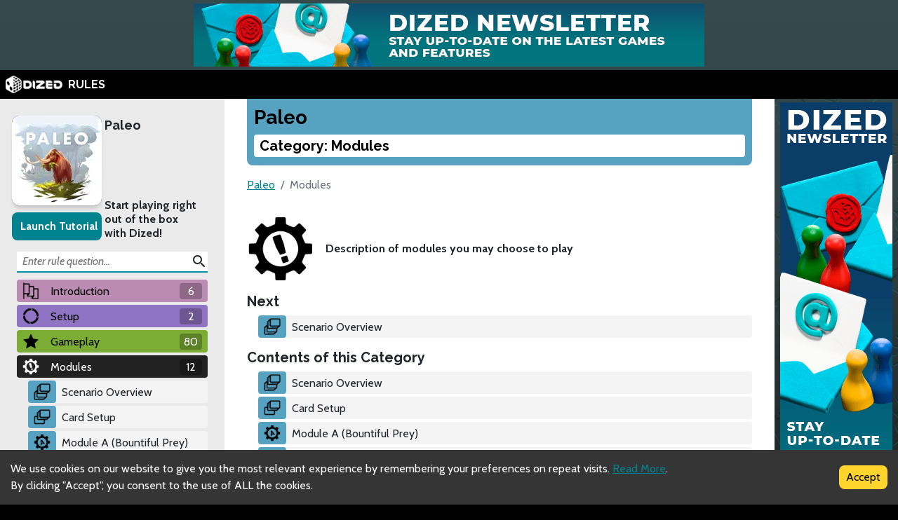

--- FILE ---
content_type: text/html; charset=utf-8
request_url: https://rules.dized.com/game/84_jr2lYTVS8NR97-mcraQ/H0af-FnCRYainBNgmmglDw/modules
body_size: 18784
content:
<!DOCTYPE html><html lang="en"><head><meta charSet="utf-8"/><link rel="icon" href="/favicon.ico"/><title>Dized Rules | Paleo | Category: Modules</title><meta name="description" content="Paleo is a co-operative adventure game set in the Stone Age, a game in which players try to keep the human beings in their care alive while completing missions. Sometimes you need a fur, sometimes a tent, but these are all minor quests compared to your long-term goal: Painting a woolly mammoth on the wall to preserve a record of your existence."/><meta name="viewport" content="width=device-width, initial-scale=1"/><meta property="og:description" content="Paleo is a co-operative adventure game set in the Stone Age, a game in which players try to keep the human beings in their care alive while completing missions. Sometimes you need a fur, sometimes a tent, but these are all minor quests compared to your long-term goal: Painting a woolly mammoth on the wall to preserve a record of your existence."/><meta property="og:image" content="https://assets.dized.app/game/f38fe3af-6958-4d54-bc35-1f7bfa672b69/en-US/328a4318ea2739d5a442228164f4393a/19502dd6-46c8-45d9-a94f-a83179c468cb-53d395ea898558c0533ce2c78148d358.jpg?datafp=fdc2accbc2eb28570e17f73256a6485c"/><meta property="og:image:alt" content="Paleo"/><meta property="og:image:width" content="256"/><meta property="og:image:height" content="256"/><meta property="og:locale" content="en"/><meta property="og:site_name" content="Dized Rules"/><meta property="og:title" content="Dized Rules | Paleo | Category: Modules"/><meta property="og:type" content="website"/><meta property="og:url" content="https://rules.dized.com/game/84_jr2lYTVS8NR97-mcraQ/H0af-FnCRYainBNgmmglDw/modules"/><link rel="canonical" href="https://rules.dized.com/game/84_jr2lYTVS8NR97-mcraQ/H0af-FnCRYainBNgmmglDw/modules"/><meta name="twitter:card" content="summary_large_image"/><meta name="twitter:site" content="@getdized"/><style>
    .rule-palette-0 {
      color: #FFFFFF !important;
      background-color: #E62B2B !important;
    }
  
    .rule-palette-1 {
      color: #000000 !important;
      background-color: #FF870D !important;
    }
  
    .rule-palette-2 {
      color: #000000 !important;
      background-color: #FFC903 !important;
    }
  
    .rule-palette-3 {
      color: #000000 !important;
      background-color: #B8D009 !important;
    }
  
    .rule-palette-4 {
      color: #000000 !important;
      background-color: #7BAD35 !important;
    }
  
    .rule-palette-5 {
      color: #FFFFFF !important;
      background-color: #168DCC !important;
    }
  
    .rule-palette-6 {
      color: #000000 !important;
      background-color: #58A2C1 !important;
    }
  
    .rule-palette-7 {
      color: #000000 !important;
      background-color: #A1C0CE !important;
    }
  
    .rule-palette-8 {
      color: #000000 !important;
      background-color: #BC8BB4 !important;
    }
  
    .rule-palette-9 {
      color: #000000 !important;
      background-color: #9074C4 !important;
    }
  
    .rule-palette-10 {
      color: #000000 !important;
      background-color: #A87E74 !important;
    }
  
    .rule-palette-11 {
      color: #000000 !important;
      background-color: #A5997D !important;
    }
  </style><script type="application/ld+json">{"@context":"https://schema.org","@type":"BreadcrumbList","itemListElement":[{"@type":"ListItem","position":1,"item":"https://rules.dized.com/","name":"Dized Rules"},{"@type":"ListItem","position":2,"item":"https://rules.dized.com/game/84_jr2lYTVS8NR97-mcraQ/paleo","name":"Paleo"},{"@type":"ListItem","position":3,"item":"https://rules.dized.com/game/84_jr2lYTVS8NR97-mcraQ/H0af-FnCRYainBNgmmglDw/modules","name":"Modules"}]}</script><meta name="next-head-count" content="20"/><script type="application/javascript">
                if (window.__REACT_DEVTOOLS_GLOBAL_HOOK__)
                  __REACT_DEVTOOLS_GLOBAL_HOOK__.inject = function () {};
              </script><link rel="preconnect" href="https://fonts.gstatic.com" crossorigin /><link rel="preload" href="/_next/static/css/605e9bcd349c7127.css" as="style"/><link rel="stylesheet" href="/_next/static/css/605e9bcd349c7127.css" data-n-g=""/><noscript data-n-css=""></noscript><script defer="" nomodule="" src="/_next/static/chunks/polyfills-c67a75d1b6f99dc8.js"></script><script src="/_next/static/chunks/webpack-3433a2a2d0cf6fb6.js" defer=""></script><script src="/_next/static/chunks/framework-715a76d8b0695da7.js" defer=""></script><script src="/_next/static/chunks/main-1ab914a6df75bc51.js" defer=""></script><script src="/_next/static/chunks/pages/_app-2095c789424e8989.js" defer=""></script><script src="/_next/static/chunks/816-05ca0a1bc2462d2f.js" defer=""></script><script src="/_next/static/chunks/311-0321999b6db3d716.js" defer=""></script><script src="/_next/static/chunks/493-cab0a6cff4aee13f.js" defer=""></script><script src="/_next/static/chunks/pages/game/%5BgameIdSlug%5D/%5B%5B...slugs%5D%5D-61e07aa7e3ec1872.js" defer=""></script><script src="/_next/static/lBnAOEyh4ZosMY4ZGKleX/_buildManifest.js" defer=""></script><script src="/_next/static/lBnAOEyh4ZosMY4ZGKleX/_ssgManifest.js" defer=""></script><style data-href="https://fonts.googleapis.com/css2?family=Material+Icons&family=Cabin:ital,wght@0,400;0,700;1,400;1,700&family=Raleway:ital,wght@0,400;0,700;1,400;1,700&display=swap">@font-face{font-family:'Cabin';font-style:italic;font-weight:400;font-stretch:normal;font-display:swap;src:url(https://fonts.gstatic.com/l/font?kit=u-4V0qWljRw-Pd815fNqc8T_wAFcX-c37MPiNYlWniJ2hJXHx_KlwQ&skey=72a025bcae5df692&v=v35) format('woff')}@font-face{font-family:'Cabin';font-style:italic;font-weight:700;font-stretch:normal;font-display:swap;src:url(https://fonts.gstatic.com/l/font?kit=u-4V0qWljRw-Pd815fNqc8T_wAFcX-c37MPiNYlWniJ2hJXHIPWlwQ&skey=72a025bcae5df692&v=v35) format('woff')}@font-face{font-family:'Cabin';font-style:normal;font-weight:400;font-stretch:normal;font-display:swap;src:url(https://fonts.gstatic.com/l/font?kit=u-4X0qWljRw-PfU81xCKCpdpbgZJl6XFpfEd7eA9BIxxkV2EL7I&skey=d53a2c61c6b52b74&v=v35) format('woff')}@font-face{font-family:'Cabin';font-style:normal;font-weight:700;font-stretch:normal;font-display:swap;src:url(https://fonts.gstatic.com/l/font?kit=u-4X0qWljRw-PfU81xCKCpdpbgZJl6XFpfEd7eA9BIxxkbqDL7I&skey=d53a2c61c6b52b74&v=v35) format('woff')}@font-face{font-family:'Material Icons';font-style:normal;font-weight:400;font-display:swap;src:url(https://fonts.gstatic.com/l/font?kit=flUhRq6tzZclQEJ-Vdg-IuiaDsNa&skey=4fbfe4498ec2960a&v=v145) format('woff')}@font-face{font-family:'Raleway';font-style:italic;font-weight:400;font-display:swap;src:url(https://fonts.gstatic.com/l/font?kit=1Pt_g8zYS_SKggPNyCgSQamb1W0lwk4S4WjMPrc&skey=bf44ee29381a37b0&v=v37) format('woff')}@font-face{font-family:'Raleway';font-style:italic;font-weight:700;font-display:swap;src:url(https://fonts.gstatic.com/l/font?kit=1Pt_g8zYS_SKggPNyCgSQamb1W0lwk4S4Y_LPrc&skey=bf44ee29381a37b0&v=v37) format('woff')}@font-face{font-family:'Raleway';font-style:normal;font-weight:400;font-display:swap;src:url(https://fonts.gstatic.com/l/font?kit=1Ptxg8zYS_SKggPN4iEgvnHyvveLxVvaooCM&skey=30a27f2564731c64&v=v37) format('woff')}@font-face{font-family:'Raleway';font-style:normal;font-weight:700;font-display:swap;src:url(https://fonts.gstatic.com/l/font?kit=1Ptxg8zYS_SKggPN4iEgvnHyvveLxVs9pYCM&skey=30a27f2564731c64&v=v37) format('woff')}.material-icons{font-family:'Material Icons';font-weight:normal;font-style:normal;font-size:24px;line-height:1;letter-spacing:normal;text-transform:none;display:inline-block;white-space:nowrap;word-wrap:normal;direction:ltr;font-feature-settings:'liga'}@font-face{font-family:'Cabin';font-style:italic;font-weight:400;font-stretch:100%;font-display:swap;src:url(https://fonts.gstatic.com/s/cabin/v35/u-4g0qWljRw-Pd815fNqc8T_wAFcX-c37OnhHXisAZFxqZQ.woff2) format('woff2');unicode-range:U+0102-0103,U+0110-0111,U+0128-0129,U+0168-0169,U+01A0-01A1,U+01AF-01B0,U+0300-0301,U+0303-0304,U+0308-0309,U+0323,U+0329,U+1EA0-1EF9,U+20AB}@font-face{font-family:'Cabin';font-style:italic;font-weight:400;font-stretch:100%;font-display:swap;src:url(https://fonts.gstatic.com/s/cabin/v35/u-4g0qWljRw-Pd815fNqc8T_wAFcX-c37OngHXisAZFxqZQ.woff2) format('woff2');unicode-range:U+0100-02BA,U+02BD-02C5,U+02C7-02CC,U+02CE-02D7,U+02DD-02FF,U+0304,U+0308,U+0329,U+1D00-1DBF,U+1E00-1E9F,U+1EF2-1EFF,U+2020,U+20A0-20AB,U+20AD-20C0,U+2113,U+2C60-2C7F,U+A720-A7FF}@font-face{font-family:'Cabin';font-style:italic;font-weight:400;font-stretch:100%;font-display:swap;src:url(https://fonts.gstatic.com/s/cabin/v35/u-4g0qWljRw-Pd815fNqc8T_wAFcX-c37OnuHXisAZFx.woff2) format('woff2');unicode-range:U+0000-00FF,U+0131,U+0152-0153,U+02BB-02BC,U+02C6,U+02DA,U+02DC,U+0304,U+0308,U+0329,U+2000-206F,U+20AC,U+2122,U+2191,U+2193,U+2212,U+2215,U+FEFF,U+FFFD}@font-face{font-family:'Cabin';font-style:italic;font-weight:700;font-stretch:100%;font-display:swap;src:url(https://fonts.gstatic.com/s/cabin/v35/u-4g0qWljRw-Pd815fNqc8T_wAFcX-c37OnhHXisAZFxqZQ.woff2) format('woff2');unicode-range:U+0102-0103,U+0110-0111,U+0128-0129,U+0168-0169,U+01A0-01A1,U+01AF-01B0,U+0300-0301,U+0303-0304,U+0308-0309,U+0323,U+0329,U+1EA0-1EF9,U+20AB}@font-face{font-family:'Cabin';font-style:italic;font-weight:700;font-stretch:100%;font-display:swap;src:url(https://fonts.gstatic.com/s/cabin/v35/u-4g0qWljRw-Pd815fNqc8T_wAFcX-c37OngHXisAZFxqZQ.woff2) format('woff2');unicode-range:U+0100-02BA,U+02BD-02C5,U+02C7-02CC,U+02CE-02D7,U+02DD-02FF,U+0304,U+0308,U+0329,U+1D00-1DBF,U+1E00-1E9F,U+1EF2-1EFF,U+2020,U+20A0-20AB,U+20AD-20C0,U+2113,U+2C60-2C7F,U+A720-A7FF}@font-face{font-family:'Cabin';font-style:italic;font-weight:700;font-stretch:100%;font-display:swap;src:url(https://fonts.gstatic.com/s/cabin/v35/u-4g0qWljRw-Pd815fNqc8T_wAFcX-c37OnuHXisAZFx.woff2) format('woff2');unicode-range:U+0000-00FF,U+0131,U+0152-0153,U+02BB-02BC,U+02C6,U+02DA,U+02DC,U+0304,U+0308,U+0329,U+2000-206F,U+20AC,U+2122,U+2191,U+2193,U+2212,U+2215,U+FEFF,U+FFFD}@font-face{font-family:'Cabin';font-style:normal;font-weight:400;font-stretch:100%;font-display:swap;src:url(https://fonts.gstatic.com/s/cabin/v35/u-4i0qWljRw-PfU81xCKCpdpbgZJl6XvptnsF3-OA6Fw.woff2) format('woff2');unicode-range:U+0102-0103,U+0110-0111,U+0128-0129,U+0168-0169,U+01A0-01A1,U+01AF-01B0,U+0300-0301,U+0303-0304,U+0308-0309,U+0323,U+0329,U+1EA0-1EF9,U+20AB}@font-face{font-family:'Cabin';font-style:normal;font-weight:400;font-stretch:100%;font-display:swap;src:url(https://fonts.gstatic.com/s/cabin/v35/u-4i0qWljRw-PfU81xCKCpdpbgZJl6Xvp9nsF3-OA6Fw.woff2) format('woff2');unicode-range:U+0100-02BA,U+02BD-02C5,U+02C7-02CC,U+02CE-02D7,U+02DD-02FF,U+0304,U+0308,U+0329,U+1D00-1DBF,U+1E00-1E9F,U+1EF2-1EFF,U+2020,U+20A0-20AB,U+20AD-20C0,U+2113,U+2C60-2C7F,U+A720-A7FF}@font-face{font-family:'Cabin';font-style:normal;font-weight:400;font-stretch:100%;font-display:swap;src:url(https://fonts.gstatic.com/s/cabin/v35/u-4i0qWljRw-PfU81xCKCpdpbgZJl6XvqdnsF3-OAw.woff2) format('woff2');unicode-range:U+0000-00FF,U+0131,U+0152-0153,U+02BB-02BC,U+02C6,U+02DA,U+02DC,U+0304,U+0308,U+0329,U+2000-206F,U+20AC,U+2122,U+2191,U+2193,U+2212,U+2215,U+FEFF,U+FFFD}@font-face{font-family:'Cabin';font-style:normal;font-weight:700;font-stretch:100%;font-display:swap;src:url(https://fonts.gstatic.com/s/cabin/v35/u-4i0qWljRw-PfU81xCKCpdpbgZJl6XvptnsF3-OA6Fw.woff2) format('woff2');unicode-range:U+0102-0103,U+0110-0111,U+0128-0129,U+0168-0169,U+01A0-01A1,U+01AF-01B0,U+0300-0301,U+0303-0304,U+0308-0309,U+0323,U+0329,U+1EA0-1EF9,U+20AB}@font-face{font-family:'Cabin';font-style:normal;font-weight:700;font-stretch:100%;font-display:swap;src:url(https://fonts.gstatic.com/s/cabin/v35/u-4i0qWljRw-PfU81xCKCpdpbgZJl6Xvp9nsF3-OA6Fw.woff2) format('woff2');unicode-range:U+0100-02BA,U+02BD-02C5,U+02C7-02CC,U+02CE-02D7,U+02DD-02FF,U+0304,U+0308,U+0329,U+1D00-1DBF,U+1E00-1E9F,U+1EF2-1EFF,U+2020,U+20A0-20AB,U+20AD-20C0,U+2113,U+2C60-2C7F,U+A720-A7FF}@font-face{font-family:'Cabin';font-style:normal;font-weight:700;font-stretch:100%;font-display:swap;src:url(https://fonts.gstatic.com/s/cabin/v35/u-4i0qWljRw-PfU81xCKCpdpbgZJl6XvqdnsF3-OAw.woff2) format('woff2');unicode-range:U+0000-00FF,U+0131,U+0152-0153,U+02BB-02BC,U+02C6,U+02DA,U+02DC,U+0304,U+0308,U+0329,U+2000-206F,U+20AC,U+2122,U+2191,U+2193,U+2212,U+2215,U+FEFF,U+FFFD}@font-face{font-family:'Material Icons';font-style:normal;font-weight:400;font-display:swap;src:url(https://fonts.gstatic.com/s/materialicons/v145/flUhRq6tzZclQEJ-Vdg-IuiaDsNcIhQ8tQ.woff2) format('woff2')}@font-face{font-family:'Raleway';font-style:italic;font-weight:400;font-display:swap;src:url(https://fonts.gstatic.com/s/raleway/v37/1Ptsg8zYS_SKggPNyCg4QIFqL_KWxWMT.woff2) format('woff2');unicode-range:U+0460-052F,U+1C80-1C8A,U+20B4,U+2DE0-2DFF,U+A640-A69F,U+FE2E-FE2F}@font-face{font-family:'Raleway';font-style:italic;font-weight:400;font-display:swap;src:url(https://fonts.gstatic.com/s/raleway/v37/1Ptsg8zYS_SKggPNyCg4SYFqL_KWxWMT.woff2) format('woff2');unicode-range:U+0301,U+0400-045F,U+0490-0491,U+04B0-04B1,U+2116}@font-face{font-family:'Raleway';font-style:italic;font-weight:400;font-display:swap;src:url(https://fonts.gstatic.com/s/raleway/v37/1Ptsg8zYS_SKggPNyCg4QoFqL_KWxWMT.woff2) format('woff2');unicode-range:U+0102-0103,U+0110-0111,U+0128-0129,U+0168-0169,U+01A0-01A1,U+01AF-01B0,U+0300-0301,U+0303-0304,U+0308-0309,U+0323,U+0329,U+1EA0-1EF9,U+20AB}@font-face{font-family:'Raleway';font-style:italic;font-weight:400;font-display:swap;src:url(https://fonts.gstatic.com/s/raleway/v37/1Ptsg8zYS_SKggPNyCg4Q4FqL_KWxWMT.woff2) format('woff2');unicode-range:U+0100-02BA,U+02BD-02C5,U+02C7-02CC,U+02CE-02D7,U+02DD-02FF,U+0304,U+0308,U+0329,U+1D00-1DBF,U+1E00-1E9F,U+1EF2-1EFF,U+2020,U+20A0-20AB,U+20AD-20C0,U+2113,U+2C60-2C7F,U+A720-A7FF}@font-face{font-family:'Raleway';font-style:italic;font-weight:400;font-display:swap;src:url(https://fonts.gstatic.com/s/raleway/v37/1Ptsg8zYS_SKggPNyCg4TYFqL_KWxQ.woff2) format('woff2');unicode-range:U+0000-00FF,U+0131,U+0152-0153,U+02BB-02BC,U+02C6,U+02DA,U+02DC,U+0304,U+0308,U+0329,U+2000-206F,U+20AC,U+2122,U+2191,U+2193,U+2212,U+2215,U+FEFF,U+FFFD}@font-face{font-family:'Raleway';font-style:italic;font-weight:700;font-display:swap;src:url(https://fonts.gstatic.com/s/raleway/v37/1Ptsg8zYS_SKggPNyCg4QIFqL_KWxWMT.woff2) format('woff2');unicode-range:U+0460-052F,U+1C80-1C8A,U+20B4,U+2DE0-2DFF,U+A640-A69F,U+FE2E-FE2F}@font-face{font-family:'Raleway';font-style:italic;font-weight:700;font-display:swap;src:url(https://fonts.gstatic.com/s/raleway/v37/1Ptsg8zYS_SKggPNyCg4SYFqL_KWxWMT.woff2) format('woff2');unicode-range:U+0301,U+0400-045F,U+0490-0491,U+04B0-04B1,U+2116}@font-face{font-family:'Raleway';font-style:italic;font-weight:700;font-display:swap;src:url(https://fonts.gstatic.com/s/raleway/v37/1Ptsg8zYS_SKggPNyCg4QoFqL_KWxWMT.woff2) format('woff2');unicode-range:U+0102-0103,U+0110-0111,U+0128-0129,U+0168-0169,U+01A0-01A1,U+01AF-01B0,U+0300-0301,U+0303-0304,U+0308-0309,U+0323,U+0329,U+1EA0-1EF9,U+20AB}@font-face{font-family:'Raleway';font-style:italic;font-weight:700;font-display:swap;src:url(https://fonts.gstatic.com/s/raleway/v37/1Ptsg8zYS_SKggPNyCg4Q4FqL_KWxWMT.woff2) format('woff2');unicode-range:U+0100-02BA,U+02BD-02C5,U+02C7-02CC,U+02CE-02D7,U+02DD-02FF,U+0304,U+0308,U+0329,U+1D00-1DBF,U+1E00-1E9F,U+1EF2-1EFF,U+2020,U+20A0-20AB,U+20AD-20C0,U+2113,U+2C60-2C7F,U+A720-A7FF}@font-face{font-family:'Raleway';font-style:italic;font-weight:700;font-display:swap;src:url(https://fonts.gstatic.com/s/raleway/v37/1Ptsg8zYS_SKggPNyCg4TYFqL_KWxQ.woff2) format('woff2');unicode-range:U+0000-00FF,U+0131,U+0152-0153,U+02BB-02BC,U+02C6,U+02DA,U+02DC,U+0304,U+0308,U+0329,U+2000-206F,U+20AC,U+2122,U+2191,U+2193,U+2212,U+2215,U+FEFF,U+FFFD}@font-face{font-family:'Raleway';font-style:normal;font-weight:400;font-display:swap;src:url(https://fonts.gstatic.com/s/raleway/v37/1Ptug8zYS_SKggPNyCAIT4ttDfCmxA.woff2) format('woff2');unicode-range:U+0460-052F,U+1C80-1C8A,U+20B4,U+2DE0-2DFF,U+A640-A69F,U+FE2E-FE2F}@font-face{font-family:'Raleway';font-style:normal;font-weight:400;font-display:swap;src:url(https://fonts.gstatic.com/s/raleway/v37/1Ptug8zYS_SKggPNyCkIT4ttDfCmxA.woff2) format('woff2');unicode-range:U+0301,U+0400-045F,U+0490-0491,U+04B0-04B1,U+2116}@font-face{font-family:'Raleway';font-style:normal;font-weight:400;font-display:swap;src:url(https://fonts.gstatic.com/s/raleway/v37/1Ptug8zYS_SKggPNyCIIT4ttDfCmxA.woff2) format('woff2');unicode-range:U+0102-0103,U+0110-0111,U+0128-0129,U+0168-0169,U+01A0-01A1,U+01AF-01B0,U+0300-0301,U+0303-0304,U+0308-0309,U+0323,U+0329,U+1EA0-1EF9,U+20AB}@font-face{font-family:'Raleway';font-style:normal;font-weight:400;font-display:swap;src:url(https://fonts.gstatic.com/s/raleway/v37/1Ptug8zYS_SKggPNyCMIT4ttDfCmxA.woff2) format('woff2');unicode-range:U+0100-02BA,U+02BD-02C5,U+02C7-02CC,U+02CE-02D7,U+02DD-02FF,U+0304,U+0308,U+0329,U+1D00-1DBF,U+1E00-1E9F,U+1EF2-1EFF,U+2020,U+20A0-20AB,U+20AD-20C0,U+2113,U+2C60-2C7F,U+A720-A7FF}@font-face{font-family:'Raleway';font-style:normal;font-weight:400;font-display:swap;src:url(https://fonts.gstatic.com/s/raleway/v37/1Ptug8zYS_SKggPNyC0IT4ttDfA.woff2) format('woff2');unicode-range:U+0000-00FF,U+0131,U+0152-0153,U+02BB-02BC,U+02C6,U+02DA,U+02DC,U+0304,U+0308,U+0329,U+2000-206F,U+20AC,U+2122,U+2191,U+2193,U+2212,U+2215,U+FEFF,U+FFFD}@font-face{font-family:'Raleway';font-style:normal;font-weight:700;font-display:swap;src:url(https://fonts.gstatic.com/s/raleway/v37/1Ptug8zYS_SKggPNyCAIT4ttDfCmxA.woff2) format('woff2');unicode-range:U+0460-052F,U+1C80-1C8A,U+20B4,U+2DE0-2DFF,U+A640-A69F,U+FE2E-FE2F}@font-face{font-family:'Raleway';font-style:normal;font-weight:700;font-display:swap;src:url(https://fonts.gstatic.com/s/raleway/v37/1Ptug8zYS_SKggPNyCkIT4ttDfCmxA.woff2) format('woff2');unicode-range:U+0301,U+0400-045F,U+0490-0491,U+04B0-04B1,U+2116}@font-face{font-family:'Raleway';font-style:normal;font-weight:700;font-display:swap;src:url(https://fonts.gstatic.com/s/raleway/v37/1Ptug8zYS_SKggPNyCIIT4ttDfCmxA.woff2) format('woff2');unicode-range:U+0102-0103,U+0110-0111,U+0128-0129,U+0168-0169,U+01A0-01A1,U+01AF-01B0,U+0300-0301,U+0303-0304,U+0308-0309,U+0323,U+0329,U+1EA0-1EF9,U+20AB}@font-face{font-family:'Raleway';font-style:normal;font-weight:700;font-display:swap;src:url(https://fonts.gstatic.com/s/raleway/v37/1Ptug8zYS_SKggPNyCMIT4ttDfCmxA.woff2) format('woff2');unicode-range:U+0100-02BA,U+02BD-02C5,U+02C7-02CC,U+02CE-02D7,U+02DD-02FF,U+0304,U+0308,U+0329,U+1D00-1DBF,U+1E00-1E9F,U+1EF2-1EFF,U+2020,U+20A0-20AB,U+20AD-20C0,U+2113,U+2C60-2C7F,U+A720-A7FF}@font-face{font-family:'Raleway';font-style:normal;font-weight:700;font-display:swap;src:url(https://fonts.gstatic.com/s/raleway/v37/1Ptug8zYS_SKggPNyC0IT4ttDfA.woff2) format('woff2');unicode-range:U+0000-00FF,U+0131,U+0152-0153,U+02BB-02BC,U+02C6,U+02DA,U+02DC,U+0304,U+0308,U+0329,U+2000-206F,U+20AC,U+2122,U+2191,U+2193,U+2212,U+2215,U+FEFF,U+FFFD}.material-icons{font-family:'Material Icons';font-weight:normal;font-style:normal;font-size:24px;line-height:1;letter-spacing:normal;text-transform:none;display:inline-block;white-space:nowrap;word-wrap:normal;direction:ltr;-webkit-font-feature-settings:'liga';-webkit-font-smoothing:antialiased}</style></head><body><div id="__next"><div class="layout-root-container"><div class="layout-header-ads-container"><div style="display:flex;justify-content:center;align-items:center;max-height:100px;width:100%;overflow:hidden"></div></div><div class="layout-header-notch-hidden" style="min-height:0px;max-height:0px"></div><div class="layout-header-container"><a href="/"><span style="box-sizing:border-box;display:inline-block;overflow:hidden;width:initial;height:initial;background:none;opacity:1;border:0;margin:0;padding:0;position:relative;max-width:100%"><span style="box-sizing:border-box;display:block;width:initial;height:initial;background:none;opacity:1;border:0;margin:0;padding:0;max-width:100%"><img style="display:block;max-width:100%;width:initial;height:initial;background:none;opacity:1;border:0;margin:0;padding:0" alt="" aria-hidden="true" src="data:image/svg+xml,%3csvg%20xmlns=%27http://www.w3.org/2000/svg%27%20version=%271.1%27%20width=%2781%27%20height=%2725%27/%3e"/></span><img alt="Dized" src="[data-uri]" decoding="async" data-nimg="intrinsic" style="position:absolute;top:0;left:0;bottom:0;right:0;box-sizing:border-box;padding:0;border:none;margin:auto;display:block;width:0;height:0;min-width:100%;max-width:100%;min-height:100%;max-height:100%"/><noscript><img alt="Dized" srcSet="/_next/image?url=%2Fimages%2Fdized_logo.png&amp;w=96&amp;q=75 1x, /_next/image?url=%2Fimages%2Fdized_logo.png&amp;w=256&amp;q=75 2x" src="/_next/image?url=%2Fimages%2Fdized_logo.png&amp;w=256&amp;q=75" decoding="async" data-nimg="intrinsic" style="position:absolute;top:0;left:0;bottom:0;right:0;box-sizing:border-box;padding:0;border:none;margin:auto;display:block;width:0;height:0;min-width:100%;max-width:100%;min-height:100%;max-height:100%" loading="lazy"/></noscript></span>  <!-- -->RULES</a></div><div class="layout-content-container"><div class="menu-container "><div class="game-info-container"><div class="game-info-left"><a rel="noopener noreferrer" target="_blank" class="game-info-image" href="https://app.dized.com/game/84_jr2lYTVS8NR97-mcraQ/paleo"><span style="box-sizing:border-box;display:inline-block;overflow:hidden;width:initial;height:initial;background:none;opacity:1;border:0;margin:0;padding:0;position:relative;max-width:100%"><span style="box-sizing:border-box;display:block;width:initial;height:initial;background:none;opacity:1;border:0;margin:0;padding:0;max-width:100%"><img style="display:block;max-width:100%;width:initial;height:initial;background:none;opacity:1;border:0;margin:0;padding:0" alt="" aria-hidden="true" src="data:image/svg+xml,%3csvg%20xmlns=%27http://www.w3.org/2000/svg%27%20version=%271.1%27%20width=%27128%27%20height=%27128%27/%3e"/></span><img alt="Paleo" src="[data-uri]" decoding="async" data-nimg="intrinsic" style="position:absolute;top:0;left:0;bottom:0;right:0;box-sizing:border-box;padding:0;border:none;margin:auto;display:block;width:0;height:0;min-width:100%;max-width:100%;min-height:100%;max-height:100%"/><noscript><img alt="Paleo" srcSet="/_next/image?url=https%3A%2F%2Fassets.dized.app%2Fgame%2Ff38fe3af-6958-4d54-bc35-1f7bfa672b69%2Fen-US%2F328a4318ea2739d5a442228164f4393a%2F19502dd6-46c8-45d9-a94f-a83179c468cb-53d395ea898558c0533ce2c78148d358.jpg%3Fdatafp%3Dfdc2accbc2eb28570e17f73256a6485c&amp;w=128&amp;q=75 1x, /_next/image?url=https%3A%2F%2Fassets.dized.app%2Fgame%2Ff38fe3af-6958-4d54-bc35-1f7bfa672b69%2Fen-US%2F328a4318ea2739d5a442228164f4393a%2F19502dd6-46c8-45d9-a94f-a83179c468cb-53d395ea898558c0533ce2c78148d358.jpg%3Fdatafp%3Dfdc2accbc2eb28570e17f73256a6485c&amp;w=256&amp;q=75 2x" src="/_next/image?url=https%3A%2F%2Fassets.dized.app%2Fgame%2Ff38fe3af-6958-4d54-bc35-1f7bfa672b69%2Fen-US%2F328a4318ea2739d5a442228164f4393a%2F19502dd6-46c8-45d9-a94f-a83179c468cb-53d395ea898558c0533ce2c78148d358.jpg%3Fdatafp%3Dfdc2accbc2eb28570e17f73256a6485c&amp;w=256&amp;q=75" decoding="async" data-nimg="intrinsic" style="position:absolute;top:0;left:0;bottom:0;right:0;box-sizing:border-box;padding:0;border:none;margin:auto;display:block;width:0;height:0;min-width:100%;max-width:100%;min-height:100%;max-height:100%" loading="lazy"/></noscript></span></a><div class="game-info-tutorial-button"><button>Launch Tutorial</button></div></div><div class="game-info-right"><a class="game-info-title" href="/game/84_jr2lYTVS8NR97-mcraQ/paleo">Paleo</a><div class="game-info-slogan">Start playing right out of the box with Dized!</div></div></div><div class="menu-level-container "><div class="link-container rule-palette-8 "><div class="category-icon "><span style="box-sizing:border-box;display:inline-block;overflow:hidden;width:initial;height:initial;background:none;opacity:1;border:0;margin:0;padding:0;position:relative;max-width:100%"><span style="box-sizing:border-box;display:block;width:initial;height:initial;background:none;opacity:1;border:0;margin:0;padding:0;max-width:100%"><img style="display:block;max-width:100%;width:initial;height:initial;background:none;opacity:1;border:0;margin:0;padding:0" alt="" aria-hidden="true" src="data:image/svg+xml,%3csvg%20xmlns=%27http://www.w3.org/2000/svg%27%20version=%271.1%27%20width=%2724%27%20height=%2724%27/%3e"/></span><img alt="Introduction" src="[data-uri]" decoding="async" data-nimg="intrinsic" style="position:absolute;top:0;left:0;bottom:0;right:0;box-sizing:border-box;padding:0;border:none;margin:auto;display:block;width:0;height:0;min-width:100%;max-width:100%;min-height:100%;max-height:100%"/><noscript><img alt="Introduction" srcSet="/_next/image?url=https%3A%2F%2Fassets.dized.app%2Fproject%2F6ba08ef9-a77f-4612-b212-d7828c3412e2%2Fen-US%2Feb51938ff9a3aaa135a6ae051260d1ab%2Fcb5a3314-3a4b-45c0-8f77-47fd0592e1e5-765cfa56e0cb183b0d9ed3179b221af3.png&amp;w=32&amp;q=75 1x, /_next/image?url=https%3A%2F%2Fassets.dized.app%2Fproject%2F6ba08ef9-a77f-4612-b212-d7828c3412e2%2Fen-US%2Feb51938ff9a3aaa135a6ae051260d1ab%2Fcb5a3314-3a4b-45c0-8f77-47fd0592e1e5-765cfa56e0cb183b0d9ed3179b221af3.png&amp;w=48&amp;q=75 2x" src="/_next/image?url=https%3A%2F%2Fassets.dized.app%2Fproject%2F6ba08ef9-a77f-4612-b212-d7828c3412e2%2Fen-US%2Feb51938ff9a3aaa135a6ae051260d1ab%2Fcb5a3314-3a4b-45c0-8f77-47fd0592e1e5-765cfa56e0cb183b0d9ed3179b221af3.png&amp;w=48&amp;q=75" decoding="async" data-nimg="intrinsic" style="position:absolute;top:0;left:0;bottom:0;right:0;box-sizing:border-box;padding:0;border:none;margin:auto;display:block;width:0;height:0;min-width:100%;max-width:100%;min-height:100%;max-height:100%" loading="lazy"/></noscript></span></div><a disabled="" href="/game/84_jr2lYTVS8NR97-mcraQ/2kwHODV7RJK3wT1r21M1bQ/introduction">Introduction</a><div class="link-rules-counter" title="There are 6 rule(s) and 0 sub categories under this category">6</div></div><div class="link-list-container menu-level-is-hidden"><div class="link-container  "><div class="category-icon rule-palette-8"><span style="box-sizing:border-box;display:inline-block;overflow:hidden;width:initial;height:initial;background:none;opacity:1;border:0;margin:0;padding:0;position:relative;max-width:100%"><span style="box-sizing:border-box;display:block;width:initial;height:initial;background:none;opacity:1;border:0;margin:0;padding:0;max-width:100%"><img style="display:block;max-width:100%;width:initial;height:initial;background:none;opacity:1;border:0;margin:0;padding:0" alt="" aria-hidden="true" src="data:image/svg+xml,%3csvg%20xmlns=%27http://www.w3.org/2000/svg%27%20version=%271.1%27%20width=%2724%27%20height=%2724%27/%3e"/></span><img alt="Theme" src="[data-uri]" decoding="async" data-nimg="intrinsic" style="position:absolute;top:0;left:0;bottom:0;right:0;box-sizing:border-box;padding:0;border:none;margin:auto;display:block;width:0;height:0;min-width:100%;max-width:100%;min-height:100%;max-height:100%"/><noscript><img alt="Theme" srcSet="/_next/image?url=https%3A%2F%2Fassets.dized.app%2Fproject%2F6ba08ef9-a77f-4612-b212-d7828c3412e2%2Fen-US%2Feb51938ff9a3aaa135a6ae051260d1ab%2F106eb2df-b26b-40ba-aeac-fa91b5a76a0b-765cfa56e0cb183b0d9ed3179b221af3.png&amp;w=32&amp;q=75 1x, /_next/image?url=https%3A%2F%2Fassets.dized.app%2Fproject%2F6ba08ef9-a77f-4612-b212-d7828c3412e2%2Fen-US%2Feb51938ff9a3aaa135a6ae051260d1ab%2F106eb2df-b26b-40ba-aeac-fa91b5a76a0b-765cfa56e0cb183b0d9ed3179b221af3.png&amp;w=48&amp;q=75 2x" src="/_next/image?url=https%3A%2F%2Fassets.dized.app%2Fproject%2F6ba08ef9-a77f-4612-b212-d7828c3412e2%2Fen-US%2Feb51938ff9a3aaa135a6ae051260d1ab%2F106eb2df-b26b-40ba-aeac-fa91b5a76a0b-765cfa56e0cb183b0d9ed3179b221af3.png&amp;w=48&amp;q=75" decoding="async" data-nimg="intrinsic" style="position:absolute;top:0;left:0;bottom:0;right:0;box-sizing:border-box;padding:0;border:none;margin:auto;display:block;width:0;height:0;min-width:100%;max-width:100%;min-height:100%;max-height:100%" loading="lazy"/></noscript></span></div><a href="/game/84_jr2lYTVS8NR97-mcraQ/KLS8BITiQFeZXCebTZ9tOg/theme">Theme</a><div></div></div><div class="link-container  "><div class="category-icon rule-palette-8"><span style="box-sizing:border-box;display:inline-block;overflow:hidden;width:initial;height:initial;background:none;opacity:1;border:0;margin:0;padding:0;position:relative;max-width:100%"><span style="box-sizing:border-box;display:block;width:initial;height:initial;background:none;opacity:1;border:0;margin:0;padding:0;max-width:100%"><img style="display:block;max-width:100%;width:initial;height:initial;background:none;opacity:1;border:0;margin:0;padding:0" alt="" aria-hidden="true" src="data:image/svg+xml,%3csvg%20xmlns=%27http://www.w3.org/2000/svg%27%20version=%271.1%27%20width=%2724%27%20height=%2724%27/%3e"/></span><img alt="Components" src="[data-uri]" decoding="async" data-nimg="intrinsic" style="position:absolute;top:0;left:0;bottom:0;right:0;box-sizing:border-box;padding:0;border:none;margin:auto;display:block;width:0;height:0;min-width:100%;max-width:100%;min-height:100%;max-height:100%"/><noscript><img alt="Components" srcSet="/_next/image?url=https%3A%2F%2Fassets.dized.app%2Fproject%2F6ba08ef9-a77f-4612-b212-d7828c3412e2%2Fen-US%2Feb51938ff9a3aaa135a6ae051260d1ab%2F6ab0b684-99bf-43ab-b7f2-9f057adbdd3c-765cfa56e0cb183b0d9ed3179b221af3.png&amp;w=32&amp;q=75 1x, /_next/image?url=https%3A%2F%2Fassets.dized.app%2Fproject%2F6ba08ef9-a77f-4612-b212-d7828c3412e2%2Fen-US%2Feb51938ff9a3aaa135a6ae051260d1ab%2F6ab0b684-99bf-43ab-b7f2-9f057adbdd3c-765cfa56e0cb183b0d9ed3179b221af3.png&amp;w=48&amp;q=75 2x" src="/_next/image?url=https%3A%2F%2Fassets.dized.app%2Fproject%2F6ba08ef9-a77f-4612-b212-d7828c3412e2%2Fen-US%2Feb51938ff9a3aaa135a6ae051260d1ab%2F6ab0b684-99bf-43ab-b7f2-9f057adbdd3c-765cfa56e0cb183b0d9ed3179b221af3.png&amp;w=48&amp;q=75" decoding="async" data-nimg="intrinsic" style="position:absolute;top:0;left:0;bottom:0;right:0;box-sizing:border-box;padding:0;border:none;margin:auto;display:block;width:0;height:0;min-width:100%;max-width:100%;min-height:100%;max-height:100%" loading="lazy"/></noscript></span></div><a href="/game/84_jr2lYTVS8NR97-mcraQ/3R28Rs7AQjWDSDH_hkirwQ/components">Components</a><div></div></div><div class="link-container  "><div class="category-icon rule-palette-8"><span style="box-sizing:border-box;display:inline-block;overflow:hidden;width:initial;height:initial;background:none;opacity:1;border:0;margin:0;padding:0;position:relative;max-width:100%"><span style="box-sizing:border-box;display:block;width:initial;height:initial;background:none;opacity:1;border:0;margin:0;padding:0;max-width:100%"><img style="display:block;max-width:100%;width:initial;height:initial;background:none;opacity:1;border:0;margin:0;padding:0" alt="" aria-hidden="true" src="data:image/svg+xml,%3csvg%20xmlns=%27http://www.w3.org/2000/svg%27%20version=%271.1%27%20width=%2724%27%20height=%2724%27/%3e"/></span><img alt="Introduction" src="[data-uri]" decoding="async" data-nimg="intrinsic" style="position:absolute;top:0;left:0;bottom:0;right:0;box-sizing:border-box;padding:0;border:none;margin:auto;display:block;width:0;height:0;min-width:100%;max-width:100%;min-height:100%;max-height:100%"/><noscript><img alt="Introduction" srcSet="/_next/image?url=https%3A%2F%2Fassets.dized.app%2Fproject%2F6ba08ef9-a77f-4612-b212-d7828c3412e2%2Fen-US%2Feb51938ff9a3aaa135a6ae051260d1ab%2Fcb5a3314-3a4b-45c0-8f77-47fd0592e1e5-765cfa56e0cb183b0d9ed3179b221af3.png&amp;w=32&amp;q=75 1x, /_next/image?url=https%3A%2F%2Fassets.dized.app%2Fproject%2F6ba08ef9-a77f-4612-b212-d7828c3412e2%2Fen-US%2Feb51938ff9a3aaa135a6ae051260d1ab%2Fcb5a3314-3a4b-45c0-8f77-47fd0592e1e5-765cfa56e0cb183b0d9ed3179b221af3.png&amp;w=48&amp;q=75 2x" src="/_next/image?url=https%3A%2F%2Fassets.dized.app%2Fproject%2F6ba08ef9-a77f-4612-b212-d7828c3412e2%2Fen-US%2Feb51938ff9a3aaa135a6ae051260d1ab%2Fcb5a3314-3a4b-45c0-8f77-47fd0592e1e5-765cfa56e0cb183b0d9ed3179b221af3.png&amp;w=48&amp;q=75" decoding="async" data-nimg="intrinsic" style="position:absolute;top:0;left:0;bottom:0;right:0;box-sizing:border-box;padding:0;border:none;margin:auto;display:block;width:0;height:0;min-width:100%;max-width:100%;min-height:100%;max-height:100%" loading="lazy"/></noscript></span></div><a href="/game/84_jr2lYTVS8NR97-mcraQ/gz8oYBU-RPS1IdkyyhmWOA/introduction">Introduction</a><div></div></div><div class="link-container  "><div class="category-icon rule-palette-8"><span style="box-sizing:border-box;display:inline-block;overflow:hidden;width:initial;height:initial;background:none;opacity:1;border:0;margin:0;padding:0;position:relative;max-width:100%"><span style="box-sizing:border-box;display:block;width:initial;height:initial;background:none;opacity:1;border:0;margin:0;padding:0;max-width:100%"><img style="display:block;max-width:100%;width:initial;height:initial;background:none;opacity:1;border:0;margin:0;padding:0" alt="" aria-hidden="true" src="data:image/svg+xml,%3csvg%20xmlns=%27http://www.w3.org/2000/svg%27%20version=%271.1%27%20width=%2724%27%20height=%2724%27/%3e"/></span><img alt="First Game" src="[data-uri]" decoding="async" data-nimg="intrinsic" style="position:absolute;top:0;left:0;bottom:0;right:0;box-sizing:border-box;padding:0;border:none;margin:auto;display:block;width:0;height:0;min-width:100%;max-width:100%;min-height:100%;max-height:100%"/><noscript><img alt="First Game" srcSet="/_next/image?url=https%3A%2F%2Fassets.dized.app%2Fproject%2F6ba08ef9-a77f-4612-b212-d7828c3412e2%2Fen-US%2Feb51938ff9a3aaa135a6ae051260d1ab%2Fc91db808-49d1-4070-bd1b-4b24269b94cb-765cfa56e0cb183b0d9ed3179b221af3.png&amp;w=32&amp;q=75 1x, /_next/image?url=https%3A%2F%2Fassets.dized.app%2Fproject%2F6ba08ef9-a77f-4612-b212-d7828c3412e2%2Fen-US%2Feb51938ff9a3aaa135a6ae051260d1ab%2Fc91db808-49d1-4070-bd1b-4b24269b94cb-765cfa56e0cb183b0d9ed3179b221af3.png&amp;w=48&amp;q=75 2x" src="/_next/image?url=https%3A%2F%2Fassets.dized.app%2Fproject%2F6ba08ef9-a77f-4612-b212-d7828c3412e2%2Fen-US%2Feb51938ff9a3aaa135a6ae051260d1ab%2Fc91db808-49d1-4070-bd1b-4b24269b94cb-765cfa56e0cb183b0d9ed3179b221af3.png&amp;w=48&amp;q=75" decoding="async" data-nimg="intrinsic" style="position:absolute;top:0;left:0;bottom:0;right:0;box-sizing:border-box;padding:0;border:none;margin:auto;display:block;width:0;height:0;min-width:100%;max-width:100%;min-height:100%;max-height:100%" loading="lazy"/></noscript></span></div><a href="/game/84_jr2lYTVS8NR97-mcraQ/UhV8t4wYTeGVL-Iu4sZ1Tg/first-game">First Game</a><div></div></div><div class="link-container  "><div class="category-icon rule-palette-8"><span style="box-sizing:border-box;display:inline-block;overflow:hidden;width:initial;height:initial;background:none;opacity:1;border:0;margin:0;padding:0;position:relative;max-width:100%"><span style="box-sizing:border-box;display:block;width:initial;height:initial;background:none;opacity:1;border:0;margin:0;padding:0;max-width:100%"><img style="display:block;max-width:100%;width:initial;height:initial;background:none;opacity:1;border:0;margin:0;padding:0" alt="" aria-hidden="true" src="data:image/svg+xml,%3csvg%20xmlns=%27http://www.w3.org/2000/svg%27%20version=%271.1%27%20width=%2724%27%20height=%2724%27/%3e"/></span><img alt="Gameplay" src="[data-uri]" decoding="async" data-nimg="intrinsic" style="position:absolute;top:0;left:0;bottom:0;right:0;box-sizing:border-box;padding:0;border:none;margin:auto;display:block;width:0;height:0;min-width:100%;max-width:100%;min-height:100%;max-height:100%"/><noscript><img alt="Gameplay" srcSet="/_next/image?url=https%3A%2F%2Fassets.dized.app%2Fproject%2F6ba08ef9-a77f-4612-b212-d7828c3412e2%2Fen-US%2Feb51938ff9a3aaa135a6ae051260d1ab%2Fc7720768-83c4-4c36-9eb6-98317a082568-765cfa56e0cb183b0d9ed3179b221af3.png&amp;w=32&amp;q=75 1x, /_next/image?url=https%3A%2F%2Fassets.dized.app%2Fproject%2F6ba08ef9-a77f-4612-b212-d7828c3412e2%2Fen-US%2Feb51938ff9a3aaa135a6ae051260d1ab%2Fc7720768-83c4-4c36-9eb6-98317a082568-765cfa56e0cb183b0d9ed3179b221af3.png&amp;w=48&amp;q=75 2x" src="/_next/image?url=https%3A%2F%2Fassets.dized.app%2Fproject%2F6ba08ef9-a77f-4612-b212-d7828c3412e2%2Fen-US%2Feb51938ff9a3aaa135a6ae051260d1ab%2Fc7720768-83c4-4c36-9eb6-98317a082568-765cfa56e0cb183b0d9ed3179b221af3.png&amp;w=48&amp;q=75" decoding="async" data-nimg="intrinsic" style="position:absolute;top:0;left:0;bottom:0;right:0;box-sizing:border-box;padding:0;border:none;margin:auto;display:block;width:0;height:0;min-width:100%;max-width:100%;min-height:100%;max-height:100%" loading="lazy"/></noscript></span></div><a href="/game/84_jr2lYTVS8NR97-mcraQ/iNHIlAUVQ9KzHC5hjsK2GQ/gameplay">Gameplay</a><div></div></div><div class="link-container  "><div class="category-icon rule-palette-8"><span style="box-sizing:border-box;display:inline-block;overflow:hidden;width:initial;height:initial;background:none;opacity:1;border:0;margin:0;padding:0;position:relative;max-width:100%"><span style="box-sizing:border-box;display:block;width:initial;height:initial;background:none;opacity:1;border:0;margin:0;padding:0;max-width:100%"><img style="display:block;max-width:100%;width:initial;height:initial;background:none;opacity:1;border:0;margin:0;padding:0" alt="" aria-hidden="true" src="data:image/svg+xml,%3csvg%20xmlns=%27http://www.w3.org/2000/svg%27%20version=%271.1%27%20width=%2724%27%20height=%2724%27/%3e"/></span><img alt="Object of the Game" src="[data-uri]" decoding="async" data-nimg="intrinsic" style="position:absolute;top:0;left:0;bottom:0;right:0;box-sizing:border-box;padding:0;border:none;margin:auto;display:block;width:0;height:0;min-width:100%;max-width:100%;min-height:100%;max-height:100%"/><noscript><img alt="Object of the Game" srcSet="/_next/image?url=https%3A%2F%2Fassets.dized.app%2Fproject%2F6ba08ef9-a77f-4612-b212-d7828c3412e2%2Fen-US%2Feb51938ff9a3aaa135a6ae051260d1ab%2Fbdda4074-45c0-47ec-90e3-7d5a038bd6c7-765cfa56e0cb183b0d9ed3179b221af3.png&amp;w=32&amp;q=75 1x, /_next/image?url=https%3A%2F%2Fassets.dized.app%2Fproject%2F6ba08ef9-a77f-4612-b212-d7828c3412e2%2Fen-US%2Feb51938ff9a3aaa135a6ae051260d1ab%2Fbdda4074-45c0-47ec-90e3-7d5a038bd6c7-765cfa56e0cb183b0d9ed3179b221af3.png&amp;w=48&amp;q=75 2x" src="/_next/image?url=https%3A%2F%2Fassets.dized.app%2Fproject%2F6ba08ef9-a77f-4612-b212-d7828c3412e2%2Fen-US%2Feb51938ff9a3aaa135a6ae051260d1ab%2Fbdda4074-45c0-47ec-90e3-7d5a038bd6c7-765cfa56e0cb183b0d9ed3179b221af3.png&amp;w=48&amp;q=75" decoding="async" data-nimg="intrinsic" style="position:absolute;top:0;left:0;bottom:0;right:0;box-sizing:border-box;padding:0;border:none;margin:auto;display:block;width:0;height:0;min-width:100%;max-width:100%;min-height:100%;max-height:100%" loading="lazy"/></noscript></span></div><a href="/game/84_jr2lYTVS8NR97-mcraQ/sCalBWLURk-zwwTdQN2Z0A/object-of-the-game">Object of the Game</a><div></div></div></div></div><div class="menu-level-container "><div class="link-container rule-palette-9 "><div class="category-icon "><span style="box-sizing:border-box;display:inline-block;overflow:hidden;width:initial;height:initial;background:none;opacity:1;border:0;margin:0;padding:0;position:relative;max-width:100%"><span style="box-sizing:border-box;display:block;width:initial;height:initial;background:none;opacity:1;border:0;margin:0;padding:0;max-width:100%"><img style="display:block;max-width:100%;width:initial;height:initial;background:none;opacity:1;border:0;margin:0;padding:0" alt="" aria-hidden="true" src="data:image/svg+xml,%3csvg%20xmlns=%27http://www.w3.org/2000/svg%27%20version=%271.1%27%20width=%2724%27%20height=%2724%27/%3e"/></span><img alt="Setup" src="[data-uri]" decoding="async" data-nimg="intrinsic" style="position:absolute;top:0;left:0;bottom:0;right:0;box-sizing:border-box;padding:0;border:none;margin:auto;display:block;width:0;height:0;min-width:100%;max-width:100%;min-height:100%;max-height:100%"/><noscript><img alt="Setup" srcSet="/_next/image?url=https%3A%2F%2Fassets.dized.app%2Fproject%2F6ba08ef9-a77f-4612-b212-d7828c3412e2%2Fen-US%2Feb51938ff9a3aaa135a6ae051260d1ab%2F4da3377a-770e-4350-8838-a5cbfeaa53e8-765cfa56e0cb183b0d9ed3179b221af3.png&amp;w=32&amp;q=75 1x, /_next/image?url=https%3A%2F%2Fassets.dized.app%2Fproject%2F6ba08ef9-a77f-4612-b212-d7828c3412e2%2Fen-US%2Feb51938ff9a3aaa135a6ae051260d1ab%2F4da3377a-770e-4350-8838-a5cbfeaa53e8-765cfa56e0cb183b0d9ed3179b221af3.png&amp;w=48&amp;q=75 2x" src="/_next/image?url=https%3A%2F%2Fassets.dized.app%2Fproject%2F6ba08ef9-a77f-4612-b212-d7828c3412e2%2Fen-US%2Feb51938ff9a3aaa135a6ae051260d1ab%2F4da3377a-770e-4350-8838-a5cbfeaa53e8-765cfa56e0cb183b0d9ed3179b221af3.png&amp;w=48&amp;q=75" decoding="async" data-nimg="intrinsic" style="position:absolute;top:0;left:0;bottom:0;right:0;box-sizing:border-box;padding:0;border:none;margin:auto;display:block;width:0;height:0;min-width:100%;max-width:100%;min-height:100%;max-height:100%" loading="lazy"/></noscript></span></div><a disabled="" href="/game/84_jr2lYTVS8NR97-mcraQ/mVHVikuKR2-VlO5gMh_gTw/setup">Setup</a><div class="link-rules-counter" title="There are 2 rule(s) and 0 sub categories under this category">2</div></div><div class="link-list-container menu-level-is-hidden"><div class="link-container  "><div class="category-icon rule-palette-9"><span style="box-sizing:border-box;display:inline-block;overflow:hidden;width:initial;height:initial;background:none;opacity:1;border:0;margin:0;padding:0;position:relative;max-width:100%"><span style="box-sizing:border-box;display:block;width:initial;height:initial;background:none;opacity:1;border:0;margin:0;padding:0;max-width:100%"><img style="display:block;max-width:100%;width:initial;height:initial;background:none;opacity:1;border:0;margin:0;padding:0" alt="" aria-hidden="true" src="data:image/svg+xml,%3csvg%20xmlns=%27http://www.w3.org/2000/svg%27%20version=%271.1%27%20width=%2724%27%20height=%2724%27/%3e"/></span><img alt="Card Sorting" src="[data-uri]" decoding="async" data-nimg="intrinsic" style="position:absolute;top:0;left:0;bottom:0;right:0;box-sizing:border-box;padding:0;border:none;margin:auto;display:block;width:0;height:0;min-width:100%;max-width:100%;min-height:100%;max-height:100%"/><noscript><img alt="Card Sorting" srcSet="/_next/image?url=https%3A%2F%2Fassets.dized.app%2Fproject%2F6ba08ef9-a77f-4612-b212-d7828c3412e2%2Fen-US%2Feb51938ff9a3aaa135a6ae051260d1ab%2F906a1547-9b33-4b62-8686-3779c017937e-765cfa56e0cb183b0d9ed3179b221af3.png&amp;w=32&amp;q=75 1x, /_next/image?url=https%3A%2F%2Fassets.dized.app%2Fproject%2F6ba08ef9-a77f-4612-b212-d7828c3412e2%2Fen-US%2Feb51938ff9a3aaa135a6ae051260d1ab%2F906a1547-9b33-4b62-8686-3779c017937e-765cfa56e0cb183b0d9ed3179b221af3.png&amp;w=48&amp;q=75 2x" src="/_next/image?url=https%3A%2F%2Fassets.dized.app%2Fproject%2F6ba08ef9-a77f-4612-b212-d7828c3412e2%2Fen-US%2Feb51938ff9a3aaa135a6ae051260d1ab%2F906a1547-9b33-4b62-8686-3779c017937e-765cfa56e0cb183b0d9ed3179b221af3.png&amp;w=48&amp;q=75" decoding="async" data-nimg="intrinsic" style="position:absolute;top:0;left:0;bottom:0;right:0;box-sizing:border-box;padding:0;border:none;margin:auto;display:block;width:0;height:0;min-width:100%;max-width:100%;min-height:100%;max-height:100%" loading="lazy"/></noscript></span></div><a href="/game/84_jr2lYTVS8NR97-mcraQ/fAuku7RuQ7-vWT8vkEQJcA/card-sorting">Card Sorting</a><div></div></div><div class="link-container  "><div class="category-icon rule-palette-9"><span style="box-sizing:border-box;display:inline-block;overflow:hidden;width:initial;height:initial;background:none;opacity:1;border:0;margin:0;padding:0;position:relative;max-width:100%"><span style="box-sizing:border-box;display:block;width:initial;height:initial;background:none;opacity:1;border:0;margin:0;padding:0;max-width:100%"><img style="display:block;max-width:100%;width:initial;height:initial;background:none;opacity:1;border:0;margin:0;padding:0" alt="" aria-hidden="true" src="data:image/svg+xml,%3csvg%20xmlns=%27http://www.w3.org/2000/svg%27%20version=%271.1%27%20width=%2724%27%20height=%2724%27/%3e"/></span><img alt="Setup" src="[data-uri]" decoding="async" data-nimg="intrinsic" style="position:absolute;top:0;left:0;bottom:0;right:0;box-sizing:border-box;padding:0;border:none;margin:auto;display:block;width:0;height:0;min-width:100%;max-width:100%;min-height:100%;max-height:100%"/><noscript><img alt="Setup" srcSet="/_next/image?url=https%3A%2F%2Fassets.dized.app%2Fproject%2F6ba08ef9-a77f-4612-b212-d7828c3412e2%2Fen-US%2Feb51938ff9a3aaa135a6ae051260d1ab%2F4da3377a-770e-4350-8838-a5cbfeaa53e8-765cfa56e0cb183b0d9ed3179b221af3.png&amp;w=32&amp;q=75 1x, /_next/image?url=https%3A%2F%2Fassets.dized.app%2Fproject%2F6ba08ef9-a77f-4612-b212-d7828c3412e2%2Fen-US%2Feb51938ff9a3aaa135a6ae051260d1ab%2F4da3377a-770e-4350-8838-a5cbfeaa53e8-765cfa56e0cb183b0d9ed3179b221af3.png&amp;w=48&amp;q=75 2x" src="/_next/image?url=https%3A%2F%2Fassets.dized.app%2Fproject%2F6ba08ef9-a77f-4612-b212-d7828c3412e2%2Fen-US%2Feb51938ff9a3aaa135a6ae051260d1ab%2F4da3377a-770e-4350-8838-a5cbfeaa53e8-765cfa56e0cb183b0d9ed3179b221af3.png&amp;w=48&amp;q=75" decoding="async" data-nimg="intrinsic" style="position:absolute;top:0;left:0;bottom:0;right:0;box-sizing:border-box;padding:0;border:none;margin:auto;display:block;width:0;height:0;min-width:100%;max-width:100%;min-height:100%;max-height:100%" loading="lazy"/></noscript></span></div><a href="/game/84_jr2lYTVS8NR97-mcraQ/xBzJ_5raSHK1aokLXPjhWA/setup">Setup</a><div></div></div></div></div><div class="menu-level-container "><div class="link-container rule-palette-4 "><div class="category-icon "><span style="box-sizing:border-box;display:inline-block;overflow:hidden;width:initial;height:initial;background:none;opacity:1;border:0;margin:0;padding:0;position:relative;max-width:100%"><span style="box-sizing:border-box;display:block;width:initial;height:initial;background:none;opacity:1;border:0;margin:0;padding:0;max-width:100%"><img style="display:block;max-width:100%;width:initial;height:initial;background:none;opacity:1;border:0;margin:0;padding:0" alt="" aria-hidden="true" src="data:image/svg+xml,%3csvg%20xmlns=%27http://www.w3.org/2000/svg%27%20version=%271.1%27%20width=%2724%27%20height=%2724%27/%3e"/></span><img alt="Gameplay" src="[data-uri]" decoding="async" data-nimg="intrinsic" style="position:absolute;top:0;left:0;bottom:0;right:0;box-sizing:border-box;padding:0;border:none;margin:auto;display:block;width:0;height:0;min-width:100%;max-width:100%;min-height:100%;max-height:100%"/><noscript><img alt="Gameplay" srcSet="/_next/image?url=https%3A%2F%2Fassets.dized.app%2Fproject%2F6ba08ef9-a77f-4612-b212-d7828c3412e2%2Fen-US%2Feb51938ff9a3aaa135a6ae051260d1ab%2Fstar-d41d8cd98f00b204e9800998ecf8427e.png&amp;w=32&amp;q=75 1x, /_next/image?url=https%3A%2F%2Fassets.dized.app%2Fproject%2F6ba08ef9-a77f-4612-b212-d7828c3412e2%2Fen-US%2Feb51938ff9a3aaa135a6ae051260d1ab%2Fstar-d41d8cd98f00b204e9800998ecf8427e.png&amp;w=48&amp;q=75 2x" src="/_next/image?url=https%3A%2F%2Fassets.dized.app%2Fproject%2F6ba08ef9-a77f-4612-b212-d7828c3412e2%2Fen-US%2Feb51938ff9a3aaa135a6ae051260d1ab%2Fstar-d41d8cd98f00b204e9800998ecf8427e.png&amp;w=48&amp;q=75" decoding="async" data-nimg="intrinsic" style="position:absolute;top:0;left:0;bottom:0;right:0;box-sizing:border-box;padding:0;border:none;margin:auto;display:block;width:0;height:0;min-width:100%;max-width:100%;min-height:100%;max-height:100%" loading="lazy"/></noscript></span></div><a disabled="" href="/game/84_jr2lYTVS8NR97-mcraQ/GzgCEJoZRcyUQyhj3sIceQ/gameplay">Gameplay</a><div class="link-rules-counter" title="There are 80 rule(s) and 13 sub categories under this category">80</div></div><div class="link-list-container menu-level-is-hidden"><div class="menu-level-container "><div class="link-container rule-palette-11 "><div class="category-icon "><span style="box-sizing:border-box;display:inline-block;overflow:hidden;width:initial;height:initial;background:none;opacity:1;border:0;margin:0;padding:0;position:relative;max-width:100%"><span style="box-sizing:border-box;display:block;width:initial;height:initial;background:none;opacity:1;border:0;margin:0;padding:0;max-width:100%"><img style="display:block;max-width:100%;width:initial;height:initial;background:none;opacity:1;border:0;margin:0;padding:0" alt="" aria-hidden="true" src="data:image/svg+xml,%3csvg%20xmlns=%27http://www.w3.org/2000/svg%27%20version=%271.1%27%20width=%2724%27%20height=%2724%27/%3e"/></span><img alt="Cards" src="[data-uri]" decoding="async" data-nimg="intrinsic" style="position:absolute;top:0;left:0;bottom:0;right:0;box-sizing:border-box;padding:0;border:none;margin:auto;display:block;width:0;height:0;min-width:100%;max-width:100%;min-height:100%;max-height:100%"/><noscript><img alt="Cards" srcSet="/_next/image?url=https%3A%2F%2Fassets.dized.app%2Fproject%2F6ba08ef9-a77f-4612-b212-d7828c3412e2%2Fen-US%2Feb51938ff9a3aaa135a6ae051260d1ab%2Fstar-d41d8cd98f00b204e9800998ecf8427e.png&amp;w=32&amp;q=75 1x, /_next/image?url=https%3A%2F%2Fassets.dized.app%2Fproject%2F6ba08ef9-a77f-4612-b212-d7828c3412e2%2Fen-US%2Feb51938ff9a3aaa135a6ae051260d1ab%2Fstar-d41d8cd98f00b204e9800998ecf8427e.png&amp;w=48&amp;q=75 2x" src="/_next/image?url=https%3A%2F%2Fassets.dized.app%2Fproject%2F6ba08ef9-a77f-4612-b212-d7828c3412e2%2Fen-US%2Feb51938ff9a3aaa135a6ae051260d1ab%2Fstar-d41d8cd98f00b204e9800998ecf8427e.png&amp;w=48&amp;q=75" decoding="async" data-nimg="intrinsic" style="position:absolute;top:0;left:0;bottom:0;right:0;box-sizing:border-box;padding:0;border:none;margin:auto;display:block;width:0;height:0;min-width:100%;max-width:100%;min-height:100%;max-height:100%" loading="lazy"/></noscript></span></div><a disabled="" href="/game/84_jr2lYTVS8NR97-mcraQ/bZDcEQZoRNuyFwNknoswLg/cards">Cards</a><div class="link-rules-counter" title="There are 47 rule(s) and 5 sub categories under this category">47</div></div><div class="link-list-container menu-level-is-hidden"><div class="menu-level-container "><div class="link-container rule-palette-3 "><div class="category-icon "><span style="box-sizing:border-box;display:inline-block;overflow:hidden;width:initial;height:initial;background:none;opacity:1;border:0;margin:0;padding:0;position:relative;max-width:100%"><span style="box-sizing:border-box;display:block;width:initial;height:initial;background:none;opacity:1;border:0;margin:0;padding:0;max-width:100%"><img style="display:block;max-width:100%;width:initial;height:initial;background:none;opacity:1;border:0;margin:0;padding:0" alt="" aria-hidden="true" src="data:image/svg+xml,%3csvg%20xmlns=%27http://www.w3.org/2000/svg%27%20version=%271.1%27%20width=%2724%27%20height=%2724%27/%3e"/></span><img alt="Human Cards" src="[data-uri]" decoding="async" data-nimg="intrinsic" style="position:absolute;top:0;left:0;bottom:0;right:0;box-sizing:border-box;padding:0;border:none;margin:auto;display:block;width:0;height:0;min-width:100%;max-width:100%;min-height:100%;max-height:100%"/><noscript><img alt="Human Cards" srcSet="/_next/image?url=https%3A%2F%2Fassets.dized.app%2Fproject%2F6ba08ef9-a77f-4612-b212-d7828c3412e2%2Fen-US%2Feb51938ff9a3aaa135a6ae051260d1ab%2Fb3d740fc-50ae-46d8-ae68-6af24d0e845f-765cfa56e0cb183b0d9ed3179b221af3.png&amp;w=32&amp;q=75 1x, /_next/image?url=https%3A%2F%2Fassets.dized.app%2Fproject%2F6ba08ef9-a77f-4612-b212-d7828c3412e2%2Fen-US%2Feb51938ff9a3aaa135a6ae051260d1ab%2Fb3d740fc-50ae-46d8-ae68-6af24d0e845f-765cfa56e0cb183b0d9ed3179b221af3.png&amp;w=48&amp;q=75 2x" src="/_next/image?url=https%3A%2F%2Fassets.dized.app%2Fproject%2F6ba08ef9-a77f-4612-b212-d7828c3412e2%2Fen-US%2Feb51938ff9a3aaa135a6ae051260d1ab%2Fb3d740fc-50ae-46d8-ae68-6af24d0e845f-765cfa56e0cb183b0d9ed3179b221af3.png&amp;w=48&amp;q=75" decoding="async" data-nimg="intrinsic" style="position:absolute;top:0;left:0;bottom:0;right:0;box-sizing:border-box;padding:0;border:none;margin:auto;display:block;width:0;height:0;min-width:100%;max-width:100%;min-height:100%;max-height:100%" loading="lazy"/></noscript></span></div><a disabled="" href="/game/84_jr2lYTVS8NR97-mcraQ/aAUDlw5BSIuaxFWit2AKUw/human-cards">Human Cards</a><div class="link-rules-counter" title="There are 4 rule(s) and 0 sub categories under this category">4</div></div><div class="link-list-container menu-level-is-hidden"><div class="link-container  "><div class="category-icon rule-palette-3"><span style="box-sizing:border-box;display:inline-block;overflow:hidden;width:initial;height:initial;background:none;opacity:1;border:0;margin:0;padding:0;position:relative;max-width:100%"><span style="box-sizing:border-box;display:block;width:initial;height:initial;background:none;opacity:1;border:0;margin:0;padding:0;max-width:100%"><img style="display:block;max-width:100%;width:initial;height:initial;background:none;opacity:1;border:0;margin:0;padding:0" alt="" aria-hidden="true" src="data:image/svg+xml,%3csvg%20xmlns=%27http://www.w3.org/2000/svg%27%20version=%271.1%27%20width=%2724%27%20height=%2724%27/%3e"/></span><img alt="Human Cards" src="[data-uri]" decoding="async" data-nimg="intrinsic" style="position:absolute;top:0;left:0;bottom:0;right:0;box-sizing:border-box;padding:0;border:none;margin:auto;display:block;width:0;height:0;min-width:100%;max-width:100%;min-height:100%;max-height:100%"/><noscript><img alt="Human Cards" srcSet="/_next/image?url=https%3A%2F%2Fassets.dized.app%2Fproject%2F6ba08ef9-a77f-4612-b212-d7828c3412e2%2Fen-US%2Feb51938ff9a3aaa135a6ae051260d1ab%2Fb3d740fc-50ae-46d8-ae68-6af24d0e845f-765cfa56e0cb183b0d9ed3179b221af3.png&amp;w=32&amp;q=75 1x, /_next/image?url=https%3A%2F%2Fassets.dized.app%2Fproject%2F6ba08ef9-a77f-4612-b212-d7828c3412e2%2Fen-US%2Feb51938ff9a3aaa135a6ae051260d1ab%2Fb3d740fc-50ae-46d8-ae68-6af24d0e845f-765cfa56e0cb183b0d9ed3179b221af3.png&amp;w=48&amp;q=75 2x" src="/_next/image?url=https%3A%2F%2Fassets.dized.app%2Fproject%2F6ba08ef9-a77f-4612-b212-d7828c3412e2%2Fen-US%2Feb51938ff9a3aaa135a6ae051260d1ab%2Fb3d740fc-50ae-46d8-ae68-6af24d0e845f-765cfa56e0cb183b0d9ed3179b221af3.png&amp;w=48&amp;q=75" decoding="async" data-nimg="intrinsic" style="position:absolute;top:0;left:0;bottom:0;right:0;box-sizing:border-box;padding:0;border:none;margin:auto;display:block;width:0;height:0;min-width:100%;max-width:100%;min-height:100%;max-height:100%" loading="lazy"/></noscript></span></div><a href="/game/84_jr2lYTVS8NR97-mcraQ/0c31nq2-RmevUVG3KM8h0Q/human-cards">Human Cards</a><div></div></div><div class="link-container  "><div class="category-icon rule-palette-3"><span style="box-sizing:border-box;display:inline-block;overflow:hidden;width:initial;height:initial;background:none;opacity:1;border:0;margin:0;padding:0;position:relative;max-width:100%"><span style="box-sizing:border-box;display:block;width:initial;height:initial;background:none;opacity:1;border:0;margin:0;padding:0;max-width:100%"><img style="display:block;max-width:100%;width:initial;height:initial;background:none;opacity:1;border:0;margin:0;padding:0" alt="" aria-hidden="true" src="data:image/svg+xml,%3csvg%20xmlns=%27http://www.w3.org/2000/svg%27%20version=%271.1%27%20width=%2724%27%20height=%2724%27/%3e"/></span><img alt="Tools" src="[data-uri]" decoding="async" data-nimg="intrinsic" style="position:absolute;top:0;left:0;bottom:0;right:0;box-sizing:border-box;padding:0;border:none;margin:auto;display:block;width:0;height:0;min-width:100%;max-width:100%;min-height:100%;max-height:100%"/><noscript><img alt="Tools" srcSet="/_next/image?url=https%3A%2F%2Fassets.dized.app%2Fproject%2F6ba08ef9-a77f-4612-b212-d7828c3412e2%2Fen-US%2Feb51938ff9a3aaa135a6ae051260d1ab%2F7ea41215-e735-44aa-ad0b-73797be7647a-765cfa56e0cb183b0d9ed3179b221af3.png&amp;w=32&amp;q=75 1x, /_next/image?url=https%3A%2F%2Fassets.dized.app%2Fproject%2F6ba08ef9-a77f-4612-b212-d7828c3412e2%2Fen-US%2Feb51938ff9a3aaa135a6ae051260d1ab%2F7ea41215-e735-44aa-ad0b-73797be7647a-765cfa56e0cb183b0d9ed3179b221af3.png&amp;w=48&amp;q=75 2x" src="/_next/image?url=https%3A%2F%2Fassets.dized.app%2Fproject%2F6ba08ef9-a77f-4612-b212-d7828c3412e2%2Fen-US%2Feb51938ff9a3aaa135a6ae051260d1ab%2F7ea41215-e735-44aa-ad0b-73797be7647a-765cfa56e0cb183b0d9ed3179b221af3.png&amp;w=48&amp;q=75" decoding="async" data-nimg="intrinsic" style="position:absolute;top:0;left:0;bottom:0;right:0;box-sizing:border-box;padding:0;border:none;margin:auto;display:block;width:0;height:0;min-width:100%;max-width:100%;min-height:100%;max-height:100%" loading="lazy"/></noscript></span></div><a href="/game/84_jr2lYTVS8NR97-mcraQ/c_RzLHuERQyAq0nWGCFATQ/tools-1">Tools</a><div></div></div><div class="link-container  "><div class="category-icon rule-palette-3"><span style="box-sizing:border-box;display:inline-block;overflow:hidden;width:initial;height:initial;background:none;opacity:1;border:0;margin:0;padding:0;position:relative;max-width:100%"><span style="box-sizing:border-box;display:block;width:initial;height:initial;background:none;opacity:1;border:0;margin:0;padding:0;max-width:100%"><img style="display:block;max-width:100%;width:initial;height:initial;background:none;opacity:1;border:0;margin:0;padding:0" alt="" aria-hidden="true" src="data:image/svg+xml,%3csvg%20xmlns=%27http://www.w3.org/2000/svg%27%20version=%271.1%27%20width=%2724%27%20height=%2724%27/%3e"/></span><img alt="Abilities" src="[data-uri]" decoding="async" data-nimg="intrinsic" style="position:absolute;top:0;left:0;bottom:0;right:0;box-sizing:border-box;padding:0;border:none;margin:auto;display:block;width:0;height:0;min-width:100%;max-width:100%;min-height:100%;max-height:100%"/><noscript><img alt="Abilities" srcSet="/_next/image?url=https%3A%2F%2Fassets.dized.app%2Fproject%2F6ba08ef9-a77f-4612-b212-d7828c3412e2%2Fen-US%2Feb51938ff9a3aaa135a6ae051260d1ab%2F8b147d91-ce10-4d09-9dfa-65ba18a41033-765cfa56e0cb183b0d9ed3179b221af3.png&amp;w=32&amp;q=75 1x, /_next/image?url=https%3A%2F%2Fassets.dized.app%2Fproject%2F6ba08ef9-a77f-4612-b212-d7828c3412e2%2Fen-US%2Feb51938ff9a3aaa135a6ae051260d1ab%2F8b147d91-ce10-4d09-9dfa-65ba18a41033-765cfa56e0cb183b0d9ed3179b221af3.png&amp;w=48&amp;q=75 2x" src="/_next/image?url=https%3A%2F%2Fassets.dized.app%2Fproject%2F6ba08ef9-a77f-4612-b212-d7828c3412e2%2Fen-US%2Feb51938ff9a3aaa135a6ae051260d1ab%2F8b147d91-ce10-4d09-9dfa-65ba18a41033-765cfa56e0cb183b0d9ed3179b221af3.png&amp;w=48&amp;q=75" decoding="async" data-nimg="intrinsic" style="position:absolute;top:0;left:0;bottom:0;right:0;box-sizing:border-box;padding:0;border:none;margin:auto;display:block;width:0;height:0;min-width:100%;max-width:100%;min-height:100%;max-height:100%" loading="lazy"/></noscript></span></div><a href="/game/84_jr2lYTVS8NR97-mcraQ/Wgflf37JTIy5qfwltZLdyA/abilities-1">Abilities</a><div></div></div><div class="link-container  "><div class="category-icon rule-palette-3"><span style="box-sizing:border-box;display:inline-block;overflow:hidden;width:initial;height:initial;background:none;opacity:1;border:0;margin:0;padding:0;position:relative;max-width:100%"><span style="box-sizing:border-box;display:block;width:initial;height:initial;background:none;opacity:1;border:0;margin:0;padding:0;max-width:100%"><img style="display:block;max-width:100%;width:initial;height:initial;background:none;opacity:1;border:0;margin:0;padding:0" alt="" aria-hidden="true" src="data:image/svg+xml,%3csvg%20xmlns=%27http://www.w3.org/2000/svg%27%20version=%271.1%27%20width=%2724%27%20height=%2724%27/%3e"/></span><img alt="Health" src="[data-uri]" decoding="async" data-nimg="intrinsic" style="position:absolute;top:0;left:0;bottom:0;right:0;box-sizing:border-box;padding:0;border:none;margin:auto;display:block;width:0;height:0;min-width:100%;max-width:100%;min-height:100%;max-height:100%"/><noscript><img alt="Health" srcSet="/_next/image?url=https%3A%2F%2Fassets.dized.app%2Fproject%2F6ba08ef9-a77f-4612-b212-d7828c3412e2%2Fen-US%2Feb51938ff9a3aaa135a6ae051260d1ab%2F63dd0e3a-410b-4315-84e6-897c916f1877-765cfa56e0cb183b0d9ed3179b221af3.png&amp;w=32&amp;q=75 1x, /_next/image?url=https%3A%2F%2Fassets.dized.app%2Fproject%2F6ba08ef9-a77f-4612-b212-d7828c3412e2%2Fen-US%2Feb51938ff9a3aaa135a6ae051260d1ab%2F63dd0e3a-410b-4315-84e6-897c916f1877-765cfa56e0cb183b0d9ed3179b221af3.png&amp;w=48&amp;q=75 2x" src="/_next/image?url=https%3A%2F%2Fassets.dized.app%2Fproject%2F6ba08ef9-a77f-4612-b212-d7828c3412e2%2Fen-US%2Feb51938ff9a3aaa135a6ae051260d1ab%2F63dd0e3a-410b-4315-84e6-897c916f1877-765cfa56e0cb183b0d9ed3179b221af3.png&amp;w=48&amp;q=75" decoding="async" data-nimg="intrinsic" style="position:absolute;top:0;left:0;bottom:0;right:0;box-sizing:border-box;padding:0;border:none;margin:auto;display:block;width:0;height:0;min-width:100%;max-width:100%;min-height:100%;max-height:100%" loading="lazy"/></noscript></span></div><a href="/game/84_jr2lYTVS8NR97-mcraQ/Zwn3H0FnSwqgfjzLO_0fEA/health">Health</a><div></div></div></div></div><div class="menu-level-container "><div class="link-container rule-palette-8 "><div class="category-icon "><span style="box-sizing:border-box;display:inline-block;overflow:hidden;width:initial;height:initial;background:none;opacity:1;border:0;margin:0;padding:0;position:relative;max-width:100%"><span style="box-sizing:border-box;display:block;width:initial;height:initial;background:none;opacity:1;border:0;margin:0;padding:0;max-width:100%"><img style="display:block;max-width:100%;width:initial;height:initial;background:none;opacity:1;border:0;margin:0;padding:0" alt="" aria-hidden="true" src="data:image/svg+xml,%3csvg%20xmlns=%27http://www.w3.org/2000/svg%27%20version=%271.1%27%20width=%2724%27%20height=%2724%27/%3e"/></span><img alt="Cards with an Asterisk*" src="[data-uri]" decoding="async" data-nimg="intrinsic" style="position:absolute;top:0;left:0;bottom:0;right:0;box-sizing:border-box;padding:0;border:none;margin:auto;display:block;width:0;height:0;min-width:100%;max-width:100%;min-height:100%;max-height:100%"/><noscript><img alt="Cards with an Asterisk*" srcSet="/_next/image?url=https%3A%2F%2Fassets.dized.app%2Fproject%2F6ba08ef9-a77f-4612-b212-d7828c3412e2%2Fen-US%2Feb51938ff9a3aaa135a6ae051260d1ab%2Fstar-d41d8cd98f00b204e9800998ecf8427e.png&amp;w=32&amp;q=75 1x, /_next/image?url=https%3A%2F%2Fassets.dized.app%2Fproject%2F6ba08ef9-a77f-4612-b212-d7828c3412e2%2Fen-US%2Feb51938ff9a3aaa135a6ae051260d1ab%2Fstar-d41d8cd98f00b204e9800998ecf8427e.png&amp;w=48&amp;q=75 2x" src="/_next/image?url=https%3A%2F%2Fassets.dized.app%2Fproject%2F6ba08ef9-a77f-4612-b212-d7828c3412e2%2Fen-US%2Feb51938ff9a3aaa135a6ae051260d1ab%2Fstar-d41d8cd98f00b204e9800998ecf8427e.png&amp;w=48&amp;q=75" decoding="async" data-nimg="intrinsic" style="position:absolute;top:0;left:0;bottom:0;right:0;box-sizing:border-box;padding:0;border:none;margin:auto;display:block;width:0;height:0;min-width:100%;max-width:100%;min-height:100%;max-height:100%" loading="lazy"/></noscript></span></div><a disabled="" href="/game/84_jr2lYTVS8NR97-mcraQ/71-wI0LLTEaTAiXCXPPZ0g/cards-with-an-asterisk">Cards with an Asterisk*</a><div class="link-rules-counter" title="There are 30 rule(s) and 0 sub categories under this category">30</div></div><div class="link-list-container menu-level-is-hidden"><div class="link-container  "><div class="category-icon rule-palette-8"><span style="box-sizing:border-box;display:inline-block;overflow:hidden;width:initial;height:initial;background:none;opacity:1;border:0;margin:0;padding:0;position:relative;max-width:100%"><span style="box-sizing:border-box;display:block;width:initial;height:initial;background:none;opacity:1;border:0;margin:0;padding:0;max-width:100%"><img style="display:block;max-width:100%;width:initial;height:initial;background:none;opacity:1;border:0;margin:0;padding:0" alt="" aria-hidden="true" src="data:image/svg+xml,%3csvg%20xmlns=%27http://www.w3.org/2000/svg%27%20version=%271.1%27%20width=%2724%27%20height=%2724%27/%3e"/></span><img alt="Cards with an Asterisk *" src="[data-uri]" decoding="async" data-nimg="intrinsic" style="position:absolute;top:0;left:0;bottom:0;right:0;box-sizing:border-box;padding:0;border:none;margin:auto;display:block;width:0;height:0;min-width:100%;max-width:100%;min-height:100%;max-height:100%"/><noscript><img alt="Cards with an Asterisk *" srcSet="/_next/image?url=https%3A%2F%2Fassets.dized.app%2Fproject%2F6ba08ef9-a77f-4612-b212-d7828c3412e2%2Fen-US%2Feb51938ff9a3aaa135a6ae051260d1ab%2Fstar-d41d8cd98f00b204e9800998ecf8427e.png&amp;w=32&amp;q=75 1x, /_next/image?url=https%3A%2F%2Fassets.dized.app%2Fproject%2F6ba08ef9-a77f-4612-b212-d7828c3412e2%2Fen-US%2Feb51938ff9a3aaa135a6ae051260d1ab%2Fstar-d41d8cd98f00b204e9800998ecf8427e.png&amp;w=48&amp;q=75 2x" src="/_next/image?url=https%3A%2F%2Fassets.dized.app%2Fproject%2F6ba08ef9-a77f-4612-b212-d7828c3412e2%2Fen-US%2Feb51938ff9a3aaa135a6ae051260d1ab%2Fstar-d41d8cd98f00b204e9800998ecf8427e.png&amp;w=48&amp;q=75" decoding="async" data-nimg="intrinsic" style="position:absolute;top:0;left:0;bottom:0;right:0;box-sizing:border-box;padding:0;border:none;margin:auto;display:block;width:0;height:0;min-width:100%;max-width:100%;min-height:100%;max-height:100%" loading="lazy"/></noscript></span></div><a href="/game/84_jr2lYTVS8NR97-mcraQ/PaQxLNIeSd6Nd20zY6kXoQ/cards-with-an-asterisk-">Cards with an Asterisk *</a><div></div></div><div class="link-container  "><div class="category-icon rule-palette-8"><span style="box-sizing:border-box;display:inline-block;overflow:hidden;width:initial;height:initial;background:none;opacity:1;border:0;margin:0;padding:0;position:relative;max-width:100%"><span style="box-sizing:border-box;display:block;width:initial;height:initial;background:none;opacity:1;border:0;margin:0;padding:0;max-width:100%"><img style="display:block;max-width:100%;width:initial;height:initial;background:none;opacity:1;border:0;margin:0;padding:0" alt="" aria-hidden="true" src="data:image/svg+xml,%3csvg%20xmlns=%27http://www.w3.org/2000/svg%27%20version=%271.1%27%20width=%2724%27%20height=%2724%27/%3e"/></span><img alt="Base Card: At Home" src="[data-uri]" decoding="async" data-nimg="intrinsic" style="position:absolute;top:0;left:0;bottom:0;right:0;box-sizing:border-box;padding:0;border:none;margin:auto;display:block;width:0;height:0;min-width:100%;max-width:100%;min-height:100%;max-height:100%"/><noscript><img alt="Base Card: At Home" srcSet="/_next/image?url=https%3A%2F%2Fassets.dized.app%2Fproject%2F6ba08ef9-a77f-4612-b212-d7828c3412e2%2Fen-US%2Feb51938ff9a3aaa135a6ae051260d1ab%2Fstar-d41d8cd98f00b204e9800998ecf8427e.png&amp;w=32&amp;q=75 1x, /_next/image?url=https%3A%2F%2Fassets.dized.app%2Fproject%2F6ba08ef9-a77f-4612-b212-d7828c3412e2%2Fen-US%2Feb51938ff9a3aaa135a6ae051260d1ab%2Fstar-d41d8cd98f00b204e9800998ecf8427e.png&amp;w=48&amp;q=75 2x" src="/_next/image?url=https%3A%2F%2Fassets.dized.app%2Fproject%2F6ba08ef9-a77f-4612-b212-d7828c3412e2%2Fen-US%2Feb51938ff9a3aaa135a6ae051260d1ab%2Fstar-d41d8cd98f00b204e9800998ecf8427e.png&amp;w=48&amp;q=75" decoding="async" data-nimg="intrinsic" style="position:absolute;top:0;left:0;bottom:0;right:0;box-sizing:border-box;padding:0;border:none;margin:auto;display:block;width:0;height:0;min-width:100%;max-width:100%;min-height:100%;max-height:100%" loading="lazy"/></noscript></span></div><a href="/game/84_jr2lYTVS8NR97-mcraQ/0jLEspJARLWWegXvkgoxbA/base-card-at-home">Base Card: At Home</a><div></div></div><div class="link-container  "><div class="category-icon rule-palette-8"><span style="box-sizing:border-box;display:inline-block;overflow:hidden;width:initial;height:initial;background:none;opacity:1;border:0;margin:0;padding:0;position:relative;max-width:100%"><span style="box-sizing:border-box;display:block;width:initial;height:initial;background:none;opacity:1;border:0;margin:0;padding:0;max-width:100%"><img style="display:block;max-width:100%;width:initial;height:initial;background:none;opacity:1;border:0;margin:0;padding:0" alt="" aria-hidden="true" src="data:image/svg+xml,%3csvg%20xmlns=%27http://www.w3.org/2000/svg%27%20version=%271.1%27%20width=%2724%27%20height=%2724%27/%3e"/></span><img alt="Dream Card: Trader" src="[data-uri]" decoding="async" data-nimg="intrinsic" style="position:absolute;top:0;left:0;bottom:0;right:0;box-sizing:border-box;padding:0;border:none;margin:auto;display:block;width:0;height:0;min-width:100%;max-width:100%;min-height:100%;max-height:100%"/><noscript><img alt="Dream Card: Trader" srcSet="/_next/image?url=https%3A%2F%2Fassets.dized.app%2Fproject%2F6ba08ef9-a77f-4612-b212-d7828c3412e2%2Fen-US%2Feb51938ff9a3aaa135a6ae051260d1ab%2Fstar-d41d8cd98f00b204e9800998ecf8427e.png&amp;w=32&amp;q=75 1x, /_next/image?url=https%3A%2F%2Fassets.dized.app%2Fproject%2F6ba08ef9-a77f-4612-b212-d7828c3412e2%2Fen-US%2Feb51938ff9a3aaa135a6ae051260d1ab%2Fstar-d41d8cd98f00b204e9800998ecf8427e.png&amp;w=48&amp;q=75 2x" src="/_next/image?url=https%3A%2F%2Fassets.dized.app%2Fproject%2F6ba08ef9-a77f-4612-b212-d7828c3412e2%2Fen-US%2Feb51938ff9a3aaa135a6ae051260d1ab%2Fstar-d41d8cd98f00b204e9800998ecf8427e.png&amp;w=48&amp;q=75" decoding="async" data-nimg="intrinsic" style="position:absolute;top:0;left:0;bottom:0;right:0;box-sizing:border-box;padding:0;border:none;margin:auto;display:block;width:0;height:0;min-width:100%;max-width:100%;min-height:100%;max-height:100%" loading="lazy"/></noscript></span></div><a href="/game/84_jr2lYTVS8NR97-mcraQ/_n_WlGBtQjO7ANdKKrX5_g/dream-card-trader">Dream Card: Trader</a><div></div></div><div class="link-container  "><div class="category-icon rule-palette-8"><span style="box-sizing:border-box;display:inline-block;overflow:hidden;width:initial;height:initial;background:none;opacity:1;border:0;margin:0;padding:0;position:relative;max-width:100%"><span style="box-sizing:border-box;display:block;width:initial;height:initial;background:none;opacity:1;border:0;margin:0;padding:0;max-width:100%"><img style="display:block;max-width:100%;width:initial;height:initial;background:none;opacity:1;border:0;margin:0;padding:0" alt="" aria-hidden="true" src="data:image/svg+xml,%3csvg%20xmlns=%27http://www.w3.org/2000/svg%27%20version=%271.1%27%20width=%2724%27%20height=%2724%27/%3e"/></span><img alt="Dream Card: New Bravery" src="[data-uri]" decoding="async" data-nimg="intrinsic" style="position:absolute;top:0;left:0;bottom:0;right:0;box-sizing:border-box;padding:0;border:none;margin:auto;display:block;width:0;height:0;min-width:100%;max-width:100%;min-height:100%;max-height:100%"/><noscript><img alt="Dream Card: New Bravery" srcSet="/_next/image?url=https%3A%2F%2Fassets.dized.app%2Fproject%2F6ba08ef9-a77f-4612-b212-d7828c3412e2%2Fen-US%2Feb51938ff9a3aaa135a6ae051260d1ab%2Fstar-d41d8cd98f00b204e9800998ecf8427e.png&amp;w=32&amp;q=75 1x, /_next/image?url=https%3A%2F%2Fassets.dized.app%2Fproject%2F6ba08ef9-a77f-4612-b212-d7828c3412e2%2Fen-US%2Feb51938ff9a3aaa135a6ae051260d1ab%2Fstar-d41d8cd98f00b204e9800998ecf8427e.png&amp;w=48&amp;q=75 2x" src="/_next/image?url=https%3A%2F%2Fassets.dized.app%2Fproject%2F6ba08ef9-a77f-4612-b212-d7828c3412e2%2Fen-US%2Feb51938ff9a3aaa135a6ae051260d1ab%2Fstar-d41d8cd98f00b204e9800998ecf8427e.png&amp;w=48&amp;q=75" decoding="async" data-nimg="intrinsic" style="position:absolute;top:0;left:0;bottom:0;right:0;box-sizing:border-box;padding:0;border:none;margin:auto;display:block;width:0;height:0;min-width:100%;max-width:100%;min-height:100%;max-height:100%" loading="lazy"/></noscript></span></div><a href="/game/84_jr2lYTVS8NR97-mcraQ/KMG-1MP-RyCPPLrZnk5LYA/dream-card-new-bravery">Dream Card: New Bravery</a><div></div></div><div class="link-container  "><div class="category-icon rule-palette-8"><span style="box-sizing:border-box;display:inline-block;overflow:hidden;width:initial;height:initial;background:none;opacity:1;border:0;margin:0;padding:0;position:relative;max-width:100%"><span style="box-sizing:border-box;display:block;width:initial;height:initial;background:none;opacity:1;border:0;margin:0;padding:0;max-width:100%"><img style="display:block;max-width:100%;width:initial;height:initial;background:none;opacity:1;border:0;margin:0;padding:0" alt="" aria-hidden="true" src="data:image/svg+xml,%3csvg%20xmlns=%27http://www.w3.org/2000/svg%27%20version=%271.1%27%20width=%2724%27%20height=%2724%27/%3e"/></span><img alt="Dream Card: Vision" src="[data-uri]" decoding="async" data-nimg="intrinsic" style="position:absolute;top:0;left:0;bottom:0;right:0;box-sizing:border-box;padding:0;border:none;margin:auto;display:block;width:0;height:0;min-width:100%;max-width:100%;min-height:100%;max-height:100%"/><noscript><img alt="Dream Card: Vision" srcSet="/_next/image?url=https%3A%2F%2Fassets.dized.app%2Fproject%2F6ba08ef9-a77f-4612-b212-d7828c3412e2%2Fen-US%2Feb51938ff9a3aaa135a6ae051260d1ab%2Fstar-d41d8cd98f00b204e9800998ecf8427e.png&amp;w=32&amp;q=75 1x, /_next/image?url=https%3A%2F%2Fassets.dized.app%2Fproject%2F6ba08ef9-a77f-4612-b212-d7828c3412e2%2Fen-US%2Feb51938ff9a3aaa135a6ae051260d1ab%2Fstar-d41d8cd98f00b204e9800998ecf8427e.png&amp;w=48&amp;q=75 2x" src="/_next/image?url=https%3A%2F%2Fassets.dized.app%2Fproject%2F6ba08ef9-a77f-4612-b212-d7828c3412e2%2Fen-US%2Feb51938ff9a3aaa135a6ae051260d1ab%2Fstar-d41d8cd98f00b204e9800998ecf8427e.png&amp;w=48&amp;q=75" decoding="async" data-nimg="intrinsic" style="position:absolute;top:0;left:0;bottom:0;right:0;box-sizing:border-box;padding:0;border:none;margin:auto;display:block;width:0;height:0;min-width:100%;max-width:100%;min-height:100%;max-height:100%" loading="lazy"/></noscript></span></div><a href="/game/84_jr2lYTVS8NR97-mcraQ/wb5cEniRQ4SavrtjNj8tOA/dream-card-vision">Dream Card: Vision</a><div></div></div><div class="link-container  "><div class="category-icon rule-palette-8"><span style="box-sizing:border-box;display:inline-block;overflow:hidden;width:initial;height:initial;background:none;opacity:1;border:0;margin:0;padding:0;position:relative;max-width:100%"><span style="box-sizing:border-box;display:block;width:initial;height:initial;background:none;opacity:1;border:0;margin:0;padding:0;max-width:100%"><img style="display:block;max-width:100%;width:initial;height:initial;background:none;opacity:1;border:0;margin:0;padding:0" alt="" aria-hidden="true" src="data:image/svg+xml,%3csvg%20xmlns=%27http://www.w3.org/2000/svg%27%20version=%271.1%27%20width=%2724%27%20height=%2724%27/%3e"/></span><img alt="Dream Card: Warning" src="[data-uri]" decoding="async" data-nimg="intrinsic" style="position:absolute;top:0;left:0;bottom:0;right:0;box-sizing:border-box;padding:0;border:none;margin:auto;display:block;width:0;height:0;min-width:100%;max-width:100%;min-height:100%;max-height:100%"/><noscript><img alt="Dream Card: Warning" srcSet="/_next/image?url=https%3A%2F%2Fassets.dized.app%2Fproject%2F6ba08ef9-a77f-4612-b212-d7828c3412e2%2Fen-US%2Feb51938ff9a3aaa135a6ae051260d1ab%2Fstar-d41d8cd98f00b204e9800998ecf8427e.png&amp;w=32&amp;q=75 1x, /_next/image?url=https%3A%2F%2Fassets.dized.app%2Fproject%2F6ba08ef9-a77f-4612-b212-d7828c3412e2%2Fen-US%2Feb51938ff9a3aaa135a6ae051260d1ab%2Fstar-d41d8cd98f00b204e9800998ecf8427e.png&amp;w=48&amp;q=75 2x" src="/_next/image?url=https%3A%2F%2Fassets.dized.app%2Fproject%2F6ba08ef9-a77f-4612-b212-d7828c3412e2%2Fen-US%2Feb51938ff9a3aaa135a6ae051260d1ab%2Fstar-d41d8cd98f00b204e9800998ecf8427e.png&amp;w=48&amp;q=75" decoding="async" data-nimg="intrinsic" style="position:absolute;top:0;left:0;bottom:0;right:0;box-sizing:border-box;padding:0;border:none;margin:auto;display:block;width:0;height:0;min-width:100%;max-width:100%;min-height:100%;max-height:100%" loading="lazy"/></noscript></span></div><a href="/game/84_jr2lYTVS8NR97-mcraQ/uVvnQg5TQZiDlx_qmuAKGw/dream-card-warning">Dream Card: Warning</a><div></div></div><div class="link-container  "><div class="category-icon rule-palette-8"><span style="box-sizing:border-box;display:inline-block;overflow:hidden;width:initial;height:initial;background:none;opacity:1;border:0;margin:0;padding:0;position:relative;max-width:100%"><span style="box-sizing:border-box;display:block;width:initial;height:initial;background:none;opacity:1;border:0;margin:0;padding:0;max-width:100%"><img style="display:block;max-width:100%;width:initial;height:initial;background:none;opacity:1;border:0;margin:0;padding:0" alt="" aria-hidden="true" src="data:image/svg+xml,%3csvg%20xmlns=%27http://www.w3.org/2000/svg%27%20version=%271.1%27%20width=%2724%27%20height=%2724%27/%3e"/></span><img alt="Secret Card (1): Hungry Hunters" src="[data-uri]" decoding="async" data-nimg="intrinsic" style="position:absolute;top:0;left:0;bottom:0;right:0;box-sizing:border-box;padding:0;border:none;margin:auto;display:block;width:0;height:0;min-width:100%;max-width:100%;min-height:100%;max-height:100%"/><noscript><img alt="Secret Card (1): Hungry Hunters" srcSet="/_next/image?url=https%3A%2F%2Fassets.dized.app%2Fproject%2F6ba08ef9-a77f-4612-b212-d7828c3412e2%2Fen-US%2Feb51938ff9a3aaa135a6ae051260d1ab%2Fstar-d41d8cd98f00b204e9800998ecf8427e.png&amp;w=32&amp;q=75 1x, /_next/image?url=https%3A%2F%2Fassets.dized.app%2Fproject%2F6ba08ef9-a77f-4612-b212-d7828c3412e2%2Fen-US%2Feb51938ff9a3aaa135a6ae051260d1ab%2Fstar-d41d8cd98f00b204e9800998ecf8427e.png&amp;w=48&amp;q=75 2x" src="/_next/image?url=https%3A%2F%2Fassets.dized.app%2Fproject%2F6ba08ef9-a77f-4612-b212-d7828c3412e2%2Fen-US%2Feb51938ff9a3aaa135a6ae051260d1ab%2Fstar-d41d8cd98f00b204e9800998ecf8427e.png&amp;w=48&amp;q=75" decoding="async" data-nimg="intrinsic" style="position:absolute;top:0;left:0;bottom:0;right:0;box-sizing:border-box;padding:0;border:none;margin:auto;display:block;width:0;height:0;min-width:100%;max-width:100%;min-height:100%;max-height:100%" loading="lazy"/></noscript></span></div><a href="/game/84_jr2lYTVS8NR97-mcraQ/7Y2qlePVRweFIQDYYWXHPg/secret-card-1-hungry-hunters">Secret Card (1): Hungry Hunters</a><div></div></div><div class="link-container  "><div class="category-icon rule-palette-8"><span style="box-sizing:border-box;display:inline-block;overflow:hidden;width:initial;height:initial;background:none;opacity:1;border:0;margin:0;padding:0;position:relative;max-width:100%"><span style="box-sizing:border-box;display:block;width:initial;height:initial;background:none;opacity:1;border:0;margin:0;padding:0;max-width:100%"><img style="display:block;max-width:100%;width:initial;height:initial;background:none;opacity:1;border:0;margin:0;padding:0" alt="" aria-hidden="true" src="data:image/svg+xml,%3csvg%20xmlns=%27http://www.w3.org/2000/svg%27%20version=%271.1%27%20width=%2724%27%20height=%2724%27/%3e"/></span><img alt="Secret Card (3): Draca" src="[data-uri]" decoding="async" data-nimg="intrinsic" style="position:absolute;top:0;left:0;bottom:0;right:0;box-sizing:border-box;padding:0;border:none;margin:auto;display:block;width:0;height:0;min-width:100%;max-width:100%;min-height:100%;max-height:100%"/><noscript><img alt="Secret Card (3): Draca" srcSet="/_next/image?url=https%3A%2F%2Fassets.dized.app%2Fproject%2F6ba08ef9-a77f-4612-b212-d7828c3412e2%2Fen-US%2Feb51938ff9a3aaa135a6ae051260d1ab%2Fstar-d41d8cd98f00b204e9800998ecf8427e.png&amp;w=32&amp;q=75 1x, /_next/image?url=https%3A%2F%2Fassets.dized.app%2Fproject%2F6ba08ef9-a77f-4612-b212-d7828c3412e2%2Fen-US%2Feb51938ff9a3aaa135a6ae051260d1ab%2Fstar-d41d8cd98f00b204e9800998ecf8427e.png&amp;w=48&amp;q=75 2x" src="/_next/image?url=https%3A%2F%2Fassets.dized.app%2Fproject%2F6ba08ef9-a77f-4612-b212-d7828c3412e2%2Fen-US%2Feb51938ff9a3aaa135a6ae051260d1ab%2Fstar-d41d8cd98f00b204e9800998ecf8427e.png&amp;w=48&amp;q=75" decoding="async" data-nimg="intrinsic" style="position:absolute;top:0;left:0;bottom:0;right:0;box-sizing:border-box;padding:0;border:none;margin:auto;display:block;width:0;height:0;min-width:100%;max-width:100%;min-height:100%;max-height:100%" loading="lazy"/></noscript></span></div><a href="/game/84_jr2lYTVS8NR97-mcraQ/9PM10nlbRJq0Neo89lea5g/secret-card-3-draca">Secret Card (3): Draca</a><div></div></div><div class="link-container  "><div class="category-icon rule-palette-8"><span style="box-sizing:border-box;display:inline-block;overflow:hidden;width:initial;height:initial;background:none;opacity:1;border:0;margin:0;padding:0;position:relative;max-width:100%"><span style="box-sizing:border-box;display:block;width:initial;height:initial;background:none;opacity:1;border:0;margin:0;padding:0;max-width:100%"><img style="display:block;max-width:100%;width:initial;height:initial;background:none;opacity:1;border:0;margin:0;padding:0" alt="" aria-hidden="true" src="data:image/svg+xml,%3csvg%20xmlns=%27http://www.w3.org/2000/svg%27%20version=%271.1%27%20width=%2724%27%20height=%2724%27/%3e"/></span><img alt="Secret Card (4): Battue" src="[data-uri]" decoding="async" data-nimg="intrinsic" style="position:absolute;top:0;left:0;bottom:0;right:0;box-sizing:border-box;padding:0;border:none;margin:auto;display:block;width:0;height:0;min-width:100%;max-width:100%;min-height:100%;max-height:100%"/><noscript><img alt="Secret Card (4): Battue" srcSet="/_next/image?url=https%3A%2F%2Fassets.dized.app%2Fproject%2F6ba08ef9-a77f-4612-b212-d7828c3412e2%2Fen-US%2Feb51938ff9a3aaa135a6ae051260d1ab%2Fstar-d41d8cd98f00b204e9800998ecf8427e.png&amp;w=32&amp;q=75 1x, /_next/image?url=https%3A%2F%2Fassets.dized.app%2Fproject%2F6ba08ef9-a77f-4612-b212-d7828c3412e2%2Fen-US%2Feb51938ff9a3aaa135a6ae051260d1ab%2Fstar-d41d8cd98f00b204e9800998ecf8427e.png&amp;w=48&amp;q=75 2x" src="/_next/image?url=https%3A%2F%2Fassets.dized.app%2Fproject%2F6ba08ef9-a77f-4612-b212-d7828c3412e2%2Fen-US%2Feb51938ff9a3aaa135a6ae051260d1ab%2Fstar-d41d8cd98f00b204e9800998ecf8427e.png&amp;w=48&amp;q=75" decoding="async" data-nimg="intrinsic" style="position:absolute;top:0;left:0;bottom:0;right:0;box-sizing:border-box;padding:0;border:none;margin:auto;display:block;width:0;height:0;min-width:100%;max-width:100%;min-height:100%;max-height:100%" loading="lazy"/></noscript></span></div><a href="/game/84_jr2lYTVS8NR97-mcraQ/DH40mkFeTBO8ILzoaIr26Q/secret-card-4-battue">Secret Card (4): Battue</a><div></div></div><div class="link-container  "><div class="category-icon rule-palette-8"><span style="box-sizing:border-box;display:inline-block;overflow:hidden;width:initial;height:initial;background:none;opacity:1;border:0;margin:0;padding:0;position:relative;max-width:100%"><span style="box-sizing:border-box;display:block;width:initial;height:initial;background:none;opacity:1;border:0;margin:0;padding:0;max-width:100%"><img style="display:block;max-width:100%;width:initial;height:initial;background:none;opacity:1;border:0;margin:0;padding:0" alt="" aria-hidden="true" src="data:image/svg+xml,%3csvg%20xmlns=%27http://www.w3.org/2000/svg%27%20version=%271.1%27%20width=%2724%27%20height=%2724%27/%3e"/></span><img alt="Secret Card (5): Vision" src="[data-uri]" decoding="async" data-nimg="intrinsic" style="position:absolute;top:0;left:0;bottom:0;right:0;box-sizing:border-box;padding:0;border:none;margin:auto;display:block;width:0;height:0;min-width:100%;max-width:100%;min-height:100%;max-height:100%"/><noscript><img alt="Secret Card (5): Vision" srcSet="/_next/image?url=https%3A%2F%2Fassets.dized.app%2Fproject%2F6ba08ef9-a77f-4612-b212-d7828c3412e2%2Fen-US%2Feb51938ff9a3aaa135a6ae051260d1ab%2Fstar-d41d8cd98f00b204e9800998ecf8427e.png&amp;w=32&amp;q=75 1x, /_next/image?url=https%3A%2F%2Fassets.dized.app%2Fproject%2F6ba08ef9-a77f-4612-b212-d7828c3412e2%2Fen-US%2Feb51938ff9a3aaa135a6ae051260d1ab%2Fstar-d41d8cd98f00b204e9800998ecf8427e.png&amp;w=48&amp;q=75 2x" src="/_next/image?url=https%3A%2F%2Fassets.dized.app%2Fproject%2F6ba08ef9-a77f-4612-b212-d7828c3412e2%2Fen-US%2Feb51938ff9a3aaa135a6ae051260d1ab%2Fstar-d41d8cd98f00b204e9800998ecf8427e.png&amp;w=48&amp;q=75" decoding="async" data-nimg="intrinsic" style="position:absolute;top:0;left:0;bottom:0;right:0;box-sizing:border-box;padding:0;border:none;margin:auto;display:block;width:0;height:0;min-width:100%;max-width:100%;min-height:100%;max-height:100%" loading="lazy"/></noscript></span></div><a href="/game/84_jr2lYTVS8NR97-mcraQ/VaUDA1GzQa6n0iuNbk6icg/secret-card-5-vision">Secret Card (5): Vision</a><div></div></div><div class="link-container  "><div class="category-icon rule-palette-8"><span style="box-sizing:border-box;display:inline-block;overflow:hidden;width:initial;height:initial;background:none;opacity:1;border:0;margin:0;padding:0;position:relative;max-width:100%"><span style="box-sizing:border-box;display:block;width:initial;height:initial;background:none;opacity:1;border:0;margin:0;padding:0;max-width:100%"><img style="display:block;max-width:100%;width:initial;height:initial;background:none;opacity:1;border:0;margin:0;padding:0" alt="" aria-hidden="true" src="data:image/svg+xml,%3csvg%20xmlns=%27http://www.w3.org/2000/svg%27%20version=%271.1%27%20width=%2724%27%20height=%2724%27/%3e"/></span><img alt="Secret Card (6): Spear Thrower " src="[data-uri]" decoding="async" data-nimg="intrinsic" style="position:absolute;top:0;left:0;bottom:0;right:0;box-sizing:border-box;padding:0;border:none;margin:auto;display:block;width:0;height:0;min-width:100%;max-width:100%;min-height:100%;max-height:100%"/><noscript><img alt="Secret Card (6): Spear Thrower " srcSet="/_next/image?url=https%3A%2F%2Fassets.dized.app%2Fproject%2F6ba08ef9-a77f-4612-b212-d7828c3412e2%2Fen-US%2Feb51938ff9a3aaa135a6ae051260d1ab%2Fstar-d41d8cd98f00b204e9800998ecf8427e.png&amp;w=32&amp;q=75 1x, /_next/image?url=https%3A%2F%2Fassets.dized.app%2Fproject%2F6ba08ef9-a77f-4612-b212-d7828c3412e2%2Fen-US%2Feb51938ff9a3aaa135a6ae051260d1ab%2Fstar-d41d8cd98f00b204e9800998ecf8427e.png&amp;w=48&amp;q=75 2x" src="/_next/image?url=https%3A%2F%2Fassets.dized.app%2Fproject%2F6ba08ef9-a77f-4612-b212-d7828c3412e2%2Fen-US%2Feb51938ff9a3aaa135a6ae051260d1ab%2Fstar-d41d8cd98f00b204e9800998ecf8427e.png&amp;w=48&amp;q=75" decoding="async" data-nimg="intrinsic" style="position:absolute;top:0;left:0;bottom:0;right:0;box-sizing:border-box;padding:0;border:none;margin:auto;display:block;width:0;height:0;min-width:100%;max-width:100%;min-height:100%;max-height:100%" loading="lazy"/></noscript></span></div><a href="/game/84_jr2lYTVS8NR97-mcraQ/txI1XJOyRmidROG-VXRh8Q/secret-card-6-spear-thrower">Secret Card (6): Spear Thrower </a><div></div></div><div class="link-container  "><div class="category-icon rule-palette-8"><span style="box-sizing:border-box;display:inline-block;overflow:hidden;width:initial;height:initial;background:none;opacity:1;border:0;margin:0;padding:0;position:relative;max-width:100%"><span style="box-sizing:border-box;display:block;width:initial;height:initial;background:none;opacity:1;border:0;margin:0;padding:0;max-width:100%"><img style="display:block;max-width:100%;width:initial;height:initial;background:none;opacity:1;border:0;margin:0;padding:0" alt="" aria-hidden="true" src="data:image/svg+xml,%3csvg%20xmlns=%27http://www.w3.org/2000/svg%27%20version=%271.1%27%20width=%2724%27%20height=%2724%27/%3e"/></span><img alt="Secret Card (7): Chieftain&#x27;s Clothing" src="[data-uri]" decoding="async" data-nimg="intrinsic" style="position:absolute;top:0;left:0;bottom:0;right:0;box-sizing:border-box;padding:0;border:none;margin:auto;display:block;width:0;height:0;min-width:100%;max-width:100%;min-height:100%;max-height:100%"/><noscript><img alt="Secret Card (7): Chieftain&#x27;s Clothing" srcSet="/_next/image?url=https%3A%2F%2Fassets.dized.app%2Fproject%2F6ba08ef9-a77f-4612-b212-d7828c3412e2%2Fen-US%2Feb51938ff9a3aaa135a6ae051260d1ab%2Fstar-d41d8cd98f00b204e9800998ecf8427e.png&amp;w=32&amp;q=75 1x, /_next/image?url=https%3A%2F%2Fassets.dized.app%2Fproject%2F6ba08ef9-a77f-4612-b212-d7828c3412e2%2Fen-US%2Feb51938ff9a3aaa135a6ae051260d1ab%2Fstar-d41d8cd98f00b204e9800998ecf8427e.png&amp;w=48&amp;q=75 2x" src="/_next/image?url=https%3A%2F%2Fassets.dized.app%2Fproject%2F6ba08ef9-a77f-4612-b212-d7828c3412e2%2Fen-US%2Feb51938ff9a3aaa135a6ae051260d1ab%2Fstar-d41d8cd98f00b204e9800998ecf8427e.png&amp;w=48&amp;q=75" decoding="async" data-nimg="intrinsic" style="position:absolute;top:0;left:0;bottom:0;right:0;box-sizing:border-box;padding:0;border:none;margin:auto;display:block;width:0;height:0;min-width:100%;max-width:100%;min-height:100%;max-height:100%" loading="lazy"/></noscript></span></div><a href="/game/84_jr2lYTVS8NR97-mcraQ/gSq3yQ2IRG2DosHIEyxxSg/secret-card-7-chieftains-clothing">Secret Card (7): Chieftain&#x27;s Clothing</a><div></div></div><div class="link-container  "><div class="category-icon rule-palette-8"><span style="box-sizing:border-box;display:inline-block;overflow:hidden;width:initial;height:initial;background:none;opacity:1;border:0;margin:0;padding:0;position:relative;max-width:100%"><span style="box-sizing:border-box;display:block;width:initial;height:initial;background:none;opacity:1;border:0;margin:0;padding:0;max-width:100%"><img style="display:block;max-width:100%;width:initial;height:initial;background:none;opacity:1;border:0;margin:0;padding:0" alt="" aria-hidden="true" src="data:image/svg+xml,%3csvg%20xmlns=%27http://www.w3.org/2000/svg%27%20version=%271.1%27%20width=%2724%27%20height=%2724%27/%3e"/></span><img alt="Secret Card (8): Jhula" src="[data-uri]" decoding="async" data-nimg="intrinsic" style="position:absolute;top:0;left:0;bottom:0;right:0;box-sizing:border-box;padding:0;border:none;margin:auto;display:block;width:0;height:0;min-width:100%;max-width:100%;min-height:100%;max-height:100%"/><noscript><img alt="Secret Card (8): Jhula" srcSet="/_next/image?url=https%3A%2F%2Fassets.dized.app%2Fproject%2F6ba08ef9-a77f-4612-b212-d7828c3412e2%2Fen-US%2Feb51938ff9a3aaa135a6ae051260d1ab%2Fstar-d41d8cd98f00b204e9800998ecf8427e.png&amp;w=32&amp;q=75 1x, /_next/image?url=https%3A%2F%2Fassets.dized.app%2Fproject%2F6ba08ef9-a77f-4612-b212-d7828c3412e2%2Fen-US%2Feb51938ff9a3aaa135a6ae051260d1ab%2Fstar-d41d8cd98f00b204e9800998ecf8427e.png&amp;w=48&amp;q=75 2x" src="/_next/image?url=https%3A%2F%2Fassets.dized.app%2Fproject%2F6ba08ef9-a77f-4612-b212-d7828c3412e2%2Fen-US%2Feb51938ff9a3aaa135a6ae051260d1ab%2Fstar-d41d8cd98f00b204e9800998ecf8427e.png&amp;w=48&amp;q=75" decoding="async" data-nimg="intrinsic" style="position:absolute;top:0;left:0;bottom:0;right:0;box-sizing:border-box;padding:0;border:none;margin:auto;display:block;width:0;height:0;min-width:100%;max-width:100%;min-height:100%;max-height:100%" loading="lazy"/></noscript></span></div><a href="/game/84_jr2lYTVS8NR97-mcraQ/4fMgL0VIQEu6oEHtMdyT4g/secret-card-8-jhula">Secret Card (8): Jhula</a><div></div></div><div class="link-container  "><div class="category-icon rule-palette-8"><span style="box-sizing:border-box;display:inline-block;overflow:hidden;width:initial;height:initial;background:none;opacity:1;border:0;margin:0;padding:0;position:relative;max-width:100%"><span style="box-sizing:border-box;display:block;width:initial;height:initial;background:none;opacity:1;border:0;margin:0;padding:0;max-width:100%"><img style="display:block;max-width:100%;width:initial;height:initial;background:none;opacity:1;border:0;margin:0;padding:0" alt="" aria-hidden="true" src="data:image/svg+xml,%3csvg%20xmlns=%27http://www.w3.org/2000/svg%27%20version=%271.1%27%20width=%2724%27%20height=%2724%27/%3e"/></span><img alt="Secret Card (9): Orru" src="[data-uri]" decoding="async" data-nimg="intrinsic" style="position:absolute;top:0;left:0;bottom:0;right:0;box-sizing:border-box;padding:0;border:none;margin:auto;display:block;width:0;height:0;min-width:100%;max-width:100%;min-height:100%;max-height:100%"/><noscript><img alt="Secret Card (9): Orru" srcSet="/_next/image?url=https%3A%2F%2Fassets.dized.app%2Fproject%2F6ba08ef9-a77f-4612-b212-d7828c3412e2%2Fen-US%2Feb51938ff9a3aaa135a6ae051260d1ab%2Fstar-d41d8cd98f00b204e9800998ecf8427e.png&amp;w=32&amp;q=75 1x, /_next/image?url=https%3A%2F%2Fassets.dized.app%2Fproject%2F6ba08ef9-a77f-4612-b212-d7828c3412e2%2Fen-US%2Feb51938ff9a3aaa135a6ae051260d1ab%2Fstar-d41d8cd98f00b204e9800998ecf8427e.png&amp;w=48&amp;q=75 2x" src="/_next/image?url=https%3A%2F%2Fassets.dized.app%2Fproject%2F6ba08ef9-a77f-4612-b212-d7828c3412e2%2Fen-US%2Feb51938ff9a3aaa135a6ae051260d1ab%2Fstar-d41d8cd98f00b204e9800998ecf8427e.png&amp;w=48&amp;q=75" decoding="async" data-nimg="intrinsic" style="position:absolute;top:0;left:0;bottom:0;right:0;box-sizing:border-box;padding:0;border:none;margin:auto;display:block;width:0;height:0;min-width:100%;max-width:100%;min-height:100%;max-height:100%" loading="lazy"/></noscript></span></div><a href="/game/84_jr2lYTVS8NR97-mcraQ/daUlA81tSsq3PYq2dSafAg/secret-card-9-orru">Secret Card (9): Orru</a><div></div></div><div class="link-container  "><div class="category-icon rule-palette-8"><span style="box-sizing:border-box;display:inline-block;overflow:hidden;width:initial;height:initial;background:none;opacity:1;border:0;margin:0;padding:0;position:relative;max-width:100%"><span style="box-sizing:border-box;display:block;width:initial;height:initial;background:none;opacity:1;border:0;margin:0;padding:0;max-width:100%"><img style="display:block;max-width:100%;width:initial;height:initial;background:none;opacity:1;border:0;margin:0;padding:0" alt="" aria-hidden="true" src="data:image/svg+xml,%3csvg%20xmlns=%27http://www.w3.org/2000/svg%27%20version=%271.1%27%20width=%2724%27%20height=%2724%27/%3e"/></span><img alt="Secret Card (10): Ahab" src="[data-uri]" decoding="async" data-nimg="intrinsic" style="position:absolute;top:0;left:0;bottom:0;right:0;box-sizing:border-box;padding:0;border:none;margin:auto;display:block;width:0;height:0;min-width:100%;max-width:100%;min-height:100%;max-height:100%"/><noscript><img alt="Secret Card (10): Ahab" srcSet="/_next/image?url=https%3A%2F%2Fassets.dized.app%2Fproject%2F6ba08ef9-a77f-4612-b212-d7828c3412e2%2Fen-US%2Feb51938ff9a3aaa135a6ae051260d1ab%2Fstar-d41d8cd98f00b204e9800998ecf8427e.png&amp;w=32&amp;q=75 1x, /_next/image?url=https%3A%2F%2Fassets.dized.app%2Fproject%2F6ba08ef9-a77f-4612-b212-d7828c3412e2%2Fen-US%2Feb51938ff9a3aaa135a6ae051260d1ab%2Fstar-d41d8cd98f00b204e9800998ecf8427e.png&amp;w=48&amp;q=75 2x" src="/_next/image?url=https%3A%2F%2Fassets.dized.app%2Fproject%2F6ba08ef9-a77f-4612-b212-d7828c3412e2%2Fen-US%2Feb51938ff9a3aaa135a6ae051260d1ab%2Fstar-d41d8cd98f00b204e9800998ecf8427e.png&amp;w=48&amp;q=75" decoding="async" data-nimg="intrinsic" style="position:absolute;top:0;left:0;bottom:0;right:0;box-sizing:border-box;padding:0;border:none;margin:auto;display:block;width:0;height:0;min-width:100%;max-width:100%;min-height:100%;max-height:100%" loading="lazy"/></noscript></span></div><a href="/game/84_jr2lYTVS8NR97-mcraQ/BcS9OxowTp-pB7C7as6FqQ/secret-card-10-ahab">Secret Card (10): Ahab</a><div></div></div><div class="link-container  "><div class="category-icon rule-palette-8"><span style="box-sizing:border-box;display:inline-block;overflow:hidden;width:initial;height:initial;background:none;opacity:1;border:0;margin:0;padding:0;position:relative;max-width:100%"><span style="box-sizing:border-box;display:block;width:initial;height:initial;background:none;opacity:1;border:0;margin:0;padding:0;max-width:100%"><img style="display:block;max-width:100%;width:initial;height:initial;background:none;opacity:1;border:0;margin:0;padding:0" alt="" aria-hidden="true" src="data:image/svg+xml,%3csvg%20xmlns=%27http://www.w3.org/2000/svg%27%20version=%271.1%27%20width=%2724%27%20height=%2724%27/%3e"/></span><img alt="Secret Card (13): Buried Stranger" src="[data-uri]" decoding="async" data-nimg="intrinsic" style="position:absolute;top:0;left:0;bottom:0;right:0;box-sizing:border-box;padding:0;border:none;margin:auto;display:block;width:0;height:0;min-width:100%;max-width:100%;min-height:100%;max-height:100%"/><noscript><img alt="Secret Card (13): Buried Stranger" srcSet="/_next/image?url=https%3A%2F%2Fassets.dized.app%2Fproject%2F6ba08ef9-a77f-4612-b212-d7828c3412e2%2Fen-US%2Feb51938ff9a3aaa135a6ae051260d1ab%2Fstar-d41d8cd98f00b204e9800998ecf8427e.png&amp;w=32&amp;q=75 1x, /_next/image?url=https%3A%2F%2Fassets.dized.app%2Fproject%2F6ba08ef9-a77f-4612-b212-d7828c3412e2%2Fen-US%2Feb51938ff9a3aaa135a6ae051260d1ab%2Fstar-d41d8cd98f00b204e9800998ecf8427e.png&amp;w=48&amp;q=75 2x" src="/_next/image?url=https%3A%2F%2Fassets.dized.app%2Fproject%2F6ba08ef9-a77f-4612-b212-d7828c3412e2%2Fen-US%2Feb51938ff9a3aaa135a6ae051260d1ab%2Fstar-d41d8cd98f00b204e9800998ecf8427e.png&amp;w=48&amp;q=75" decoding="async" data-nimg="intrinsic" style="position:absolute;top:0;left:0;bottom:0;right:0;box-sizing:border-box;padding:0;border:none;margin:auto;display:block;width:0;height:0;min-width:100%;max-width:100%;min-height:100%;max-height:100%" loading="lazy"/></noscript></span></div><a href="/game/84_jr2lYTVS8NR97-mcraQ/ClGdSkp4Sg-EsnSV8ZwMbg/secret-card-13-buried-stranger">Secret Card (13): Buried Stranger</a><div></div></div><div class="link-container  "><div class="category-icon rule-palette-8"><span style="box-sizing:border-box;display:inline-block;overflow:hidden;width:initial;height:initial;background:none;opacity:1;border:0;margin:0;padding:0;position:relative;max-width:100%"><span style="box-sizing:border-box;display:block;width:initial;height:initial;background:none;opacity:1;border:0;margin:0;padding:0;max-width:100%"><img style="display:block;max-width:100%;width:initial;height:initial;background:none;opacity:1;border:0;margin:0;padding:0" alt="" aria-hidden="true" src="data:image/svg+xml,%3csvg%20xmlns=%27http://www.w3.org/2000/svg%27%20version=%271.1%27%20width=%2724%27%20height=%2724%27/%3e"/></span><img alt="Secret Card (16): Healing" src="[data-uri]" decoding="async" data-nimg="intrinsic" style="position:absolute;top:0;left:0;bottom:0;right:0;box-sizing:border-box;padding:0;border:none;margin:auto;display:block;width:0;height:0;min-width:100%;max-width:100%;min-height:100%;max-height:100%"/><noscript><img alt="Secret Card (16): Healing" srcSet="/_next/image?url=https%3A%2F%2Fassets.dized.app%2Fproject%2F6ba08ef9-a77f-4612-b212-d7828c3412e2%2Fen-US%2Feb51938ff9a3aaa135a6ae051260d1ab%2Fstar-d41d8cd98f00b204e9800998ecf8427e.png&amp;w=32&amp;q=75 1x, /_next/image?url=https%3A%2F%2Fassets.dized.app%2Fproject%2F6ba08ef9-a77f-4612-b212-d7828c3412e2%2Fen-US%2Feb51938ff9a3aaa135a6ae051260d1ab%2Fstar-d41d8cd98f00b204e9800998ecf8427e.png&amp;w=48&amp;q=75 2x" src="/_next/image?url=https%3A%2F%2Fassets.dized.app%2Fproject%2F6ba08ef9-a77f-4612-b212-d7828c3412e2%2Fen-US%2Feb51938ff9a3aaa135a6ae051260d1ab%2Fstar-d41d8cd98f00b204e9800998ecf8427e.png&amp;w=48&amp;q=75" decoding="async" data-nimg="intrinsic" style="position:absolute;top:0;left:0;bottom:0;right:0;box-sizing:border-box;padding:0;border:none;margin:auto;display:block;width:0;height:0;min-width:100%;max-width:100%;min-height:100%;max-height:100%" loading="lazy"/></noscript></span></div><a href="/game/84_jr2lYTVS8NR97-mcraQ/jCZCwyClRjmtNgOjJdGaIA/secret-card-16-healing">Secret Card (16): Healing</a><div></div></div><div class="link-container  "><div class="category-icon rule-palette-8"><span style="box-sizing:border-box;display:inline-block;overflow:hidden;width:initial;height:initial;background:none;opacity:1;border:0;margin:0;padding:0;position:relative;max-width:100%"><span style="box-sizing:border-box;display:block;width:initial;height:initial;background:none;opacity:1;border:0;margin:0;padding:0;max-width:100%"><img style="display:block;max-width:100%;width:initial;height:initial;background:none;opacity:1;border:0;margin:0;padding:0" alt="" aria-hidden="true" src="data:image/svg+xml,%3csvg%20xmlns=%27http://www.w3.org/2000/svg%27%20version=%271.1%27%20width=%2724%27%20height=%2724%27/%3e"/></span><img alt="Secret Card (17): Marker" src="[data-uri]" decoding="async" data-nimg="intrinsic" style="position:absolute;top:0;left:0;bottom:0;right:0;box-sizing:border-box;padding:0;border:none;margin:auto;display:block;width:0;height:0;min-width:100%;max-width:100%;min-height:100%;max-height:100%"/><noscript><img alt="Secret Card (17): Marker" srcSet="/_next/image?url=https%3A%2F%2Fassets.dized.app%2Fproject%2F6ba08ef9-a77f-4612-b212-d7828c3412e2%2Fen-US%2Feb51938ff9a3aaa135a6ae051260d1ab%2Fstar-d41d8cd98f00b204e9800998ecf8427e.png&amp;w=32&amp;q=75 1x, /_next/image?url=https%3A%2F%2Fassets.dized.app%2Fproject%2F6ba08ef9-a77f-4612-b212-d7828c3412e2%2Fen-US%2Feb51938ff9a3aaa135a6ae051260d1ab%2Fstar-d41d8cd98f00b204e9800998ecf8427e.png&amp;w=48&amp;q=75 2x" src="/_next/image?url=https%3A%2F%2Fassets.dized.app%2Fproject%2F6ba08ef9-a77f-4612-b212-d7828c3412e2%2Fen-US%2Feb51938ff9a3aaa135a6ae051260d1ab%2Fstar-d41d8cd98f00b204e9800998ecf8427e.png&amp;w=48&amp;q=75" decoding="async" data-nimg="intrinsic" style="position:absolute;top:0;left:0;bottom:0;right:0;box-sizing:border-box;padding:0;border:none;margin:auto;display:block;width:0;height:0;min-width:100%;max-width:100%;min-height:100%;max-height:100%" loading="lazy"/></noscript></span></div><a href="/game/84_jr2lYTVS8NR97-mcraQ/qoOsjCxdQqWGWpMinol4Yw/secret-card-17-marker">Secret Card (17): Marker</a><div></div></div><div class="link-container  "><div class="category-icon rule-palette-8"><span style="box-sizing:border-box;display:inline-block;overflow:hidden;width:initial;height:initial;background:none;opacity:1;border:0;margin:0;padding:0;position:relative;max-width:100%"><span style="box-sizing:border-box;display:block;width:initial;height:initial;background:none;opacity:1;border:0;margin:0;padding:0;max-width:100%"><img style="display:block;max-width:100%;width:initial;height:initial;background:none;opacity:1;border:0;margin:0;padding:0" alt="" aria-hidden="true" src="data:image/svg+xml,%3csvg%20xmlns=%27http://www.w3.org/2000/svg%27%20version=%271.1%27%20width=%2724%27%20height=%2724%27/%3e"/></span><img alt="Secret Card (18): Distant Lands" src="[data-uri]" decoding="async" data-nimg="intrinsic" style="position:absolute;top:0;left:0;bottom:0;right:0;box-sizing:border-box;padding:0;border:none;margin:auto;display:block;width:0;height:0;min-width:100%;max-width:100%;min-height:100%;max-height:100%"/><noscript><img alt="Secret Card (18): Distant Lands" srcSet="/_next/image?url=https%3A%2F%2Fassets.dized.app%2Fproject%2F6ba08ef9-a77f-4612-b212-d7828c3412e2%2Fen-US%2Feb51938ff9a3aaa135a6ae051260d1ab%2Fstar-d41d8cd98f00b204e9800998ecf8427e.png&amp;w=32&amp;q=75 1x, /_next/image?url=https%3A%2F%2Fassets.dized.app%2Fproject%2F6ba08ef9-a77f-4612-b212-d7828c3412e2%2Fen-US%2Feb51938ff9a3aaa135a6ae051260d1ab%2Fstar-d41d8cd98f00b204e9800998ecf8427e.png&amp;w=48&amp;q=75 2x" src="/_next/image?url=https%3A%2F%2Fassets.dized.app%2Fproject%2F6ba08ef9-a77f-4612-b212-d7828c3412e2%2Fen-US%2Feb51938ff9a3aaa135a6ae051260d1ab%2Fstar-d41d8cd98f00b204e9800998ecf8427e.png&amp;w=48&amp;q=75" decoding="async" data-nimg="intrinsic" style="position:absolute;top:0;left:0;bottom:0;right:0;box-sizing:border-box;padding:0;border:none;margin:auto;display:block;width:0;height:0;min-width:100%;max-width:100%;min-height:100%;max-height:100%" loading="lazy"/></noscript></span></div><a href="/game/84_jr2lYTVS8NR97-mcraQ/u4-k2TTWTOy-HWXa_jIxIw/secret-card-18-distant-lands">Secret Card (18): Distant Lands</a><div></div></div><div class="link-container  "><div class="category-icon rule-palette-8"><span style="box-sizing:border-box;display:inline-block;overflow:hidden;width:initial;height:initial;background:none;opacity:1;border:0;margin:0;padding:0;position:relative;max-width:100%"><span style="box-sizing:border-box;display:block;width:initial;height:initial;background:none;opacity:1;border:0;margin:0;padding:0;max-width:100%"><img style="display:block;max-width:100%;width:initial;height:initial;background:none;opacity:1;border:0;margin:0;padding:0" alt="" aria-hidden="true" src="data:image/svg+xml,%3csvg%20xmlns=%27http://www.w3.org/2000/svg%27%20version=%271.1%27%20width=%2724%27%20height=%2724%27/%3e"/></span><img alt="Secret Card (20): Ahab&#x27;s Offer" src="[data-uri]" decoding="async" data-nimg="intrinsic" style="position:absolute;top:0;left:0;bottom:0;right:0;box-sizing:border-box;padding:0;border:none;margin:auto;display:block;width:0;height:0;min-width:100%;max-width:100%;min-height:100%;max-height:100%"/><noscript><img alt="Secret Card (20): Ahab&#x27;s Offer" srcSet="/_next/image?url=https%3A%2F%2Fassets.dized.app%2Fproject%2F6ba08ef9-a77f-4612-b212-d7828c3412e2%2Fen-US%2Feb51938ff9a3aaa135a6ae051260d1ab%2Fstar-d41d8cd98f00b204e9800998ecf8427e.png&amp;w=32&amp;q=75 1x, /_next/image?url=https%3A%2F%2Fassets.dized.app%2Fproject%2F6ba08ef9-a77f-4612-b212-d7828c3412e2%2Fen-US%2Feb51938ff9a3aaa135a6ae051260d1ab%2Fstar-d41d8cd98f00b204e9800998ecf8427e.png&amp;w=48&amp;q=75 2x" src="/_next/image?url=https%3A%2F%2Fassets.dized.app%2Fproject%2F6ba08ef9-a77f-4612-b212-d7828c3412e2%2Fen-US%2Feb51938ff9a3aaa135a6ae051260d1ab%2Fstar-d41d8cd98f00b204e9800998ecf8427e.png&amp;w=48&amp;q=75" decoding="async" data-nimg="intrinsic" style="position:absolute;top:0;left:0;bottom:0;right:0;box-sizing:border-box;padding:0;border:none;margin:auto;display:block;width:0;height:0;min-width:100%;max-width:100%;min-height:100%;max-height:100%" loading="lazy"/></noscript></span></div><a href="/game/84_jr2lYTVS8NR97-mcraQ/QuINHO-eQXuhQZBqrmt3Dg/secret-card-20-ahabs-offer">Secret Card (20): Ahab&#x27;s Offer</a><div></div></div><div class="link-container  "><div class="category-icon rule-palette-8"><span style="box-sizing:border-box;display:inline-block;overflow:hidden;width:initial;height:initial;background:none;opacity:1;border:0;margin:0;padding:0;position:relative;max-width:100%"><span style="box-sizing:border-box;display:block;width:initial;height:initial;background:none;opacity:1;border:0;margin:0;padding:0;max-width:100%"><img style="display:block;max-width:100%;width:initial;height:initial;background:none;opacity:1;border:0;margin:0;padding:0" alt="" aria-hidden="true" src="data:image/svg+xml,%3csvg%20xmlns=%27http://www.w3.org/2000/svg%27%20version=%271.1%27%20width=%2724%27%20height=%2724%27/%3e"/></span><img alt="Secret Card (21): The Beast Awakens" src="[data-uri]" decoding="async" data-nimg="intrinsic" style="position:absolute;top:0;left:0;bottom:0;right:0;box-sizing:border-box;padding:0;border:none;margin:auto;display:block;width:0;height:0;min-width:100%;max-width:100%;min-height:100%;max-height:100%"/><noscript><img alt="Secret Card (21): The Beast Awakens" srcSet="/_next/image?url=https%3A%2F%2Fassets.dized.app%2Fproject%2F6ba08ef9-a77f-4612-b212-d7828c3412e2%2Fen-US%2Feb51938ff9a3aaa135a6ae051260d1ab%2Fstar-d41d8cd98f00b204e9800998ecf8427e.png&amp;w=32&amp;q=75 1x, /_next/image?url=https%3A%2F%2Fassets.dized.app%2Fproject%2F6ba08ef9-a77f-4612-b212-d7828c3412e2%2Fen-US%2Feb51938ff9a3aaa135a6ae051260d1ab%2Fstar-d41d8cd98f00b204e9800998ecf8427e.png&amp;w=48&amp;q=75 2x" src="/_next/image?url=https%3A%2F%2Fassets.dized.app%2Fproject%2F6ba08ef9-a77f-4612-b212-d7828c3412e2%2Fen-US%2Feb51938ff9a3aaa135a6ae051260d1ab%2Fstar-d41d8cd98f00b204e9800998ecf8427e.png&amp;w=48&amp;q=75" decoding="async" data-nimg="intrinsic" style="position:absolute;top:0;left:0;bottom:0;right:0;box-sizing:border-box;padding:0;border:none;margin:auto;display:block;width:0;height:0;min-width:100%;max-width:100%;min-height:100%;max-height:100%" loading="lazy"/></noscript></span></div><a href="/game/84_jr2lYTVS8NR97-mcraQ/UmoBtFGxTVivTu9Mn9hozw/secret-card-21-the-beast-awakens">Secret Card (21): The Beast Awakens</a><div></div></div><div class="link-container  "><div class="category-icon rule-palette-8"><span style="box-sizing:border-box;display:inline-block;overflow:hidden;width:initial;height:initial;background:none;opacity:1;border:0;margin:0;padding:0;position:relative;max-width:100%"><span style="box-sizing:border-box;display:block;width:initial;height:initial;background:none;opacity:1;border:0;margin:0;padding:0;max-width:100%"><img style="display:block;max-width:100%;width:initial;height:initial;background:none;opacity:1;border:0;margin:0;padding:0" alt="" aria-hidden="true" src="data:image/svg+xml,%3csvg%20xmlns=%27http://www.w3.org/2000/svg%27%20version=%271.1%27%20width=%2724%27%20height=%2724%27/%3e"/></span><img alt="Secret Card (22): Saber-Toothed Tiger" src="[data-uri]" decoding="async" data-nimg="intrinsic" style="position:absolute;top:0;left:0;bottom:0;right:0;box-sizing:border-box;padding:0;border:none;margin:auto;display:block;width:0;height:0;min-width:100%;max-width:100%;min-height:100%;max-height:100%"/><noscript><img alt="Secret Card (22): Saber-Toothed Tiger" srcSet="/_next/image?url=https%3A%2F%2Fassets.dized.app%2Fproject%2F6ba08ef9-a77f-4612-b212-d7828c3412e2%2Fen-US%2Feb51938ff9a3aaa135a6ae051260d1ab%2Fstar-d41d8cd98f00b204e9800998ecf8427e.png&amp;w=32&amp;q=75 1x, /_next/image?url=https%3A%2F%2Fassets.dized.app%2Fproject%2F6ba08ef9-a77f-4612-b212-d7828c3412e2%2Fen-US%2Feb51938ff9a3aaa135a6ae051260d1ab%2Fstar-d41d8cd98f00b204e9800998ecf8427e.png&amp;w=48&amp;q=75 2x" src="/_next/image?url=https%3A%2F%2Fassets.dized.app%2Fproject%2F6ba08ef9-a77f-4612-b212-d7828c3412e2%2Fen-US%2Feb51938ff9a3aaa135a6ae051260d1ab%2Fstar-d41d8cd98f00b204e9800998ecf8427e.png&amp;w=48&amp;q=75" decoding="async" data-nimg="intrinsic" style="position:absolute;top:0;left:0;bottom:0;right:0;box-sizing:border-box;padding:0;border:none;margin:auto;display:block;width:0;height:0;min-width:100%;max-width:100%;min-height:100%;max-height:100%" loading="lazy"/></noscript></span></div><a href="/game/84_jr2lYTVS8NR97-mcraQ/ala4gqz2TRmUzcTC0csA2Q/secret-card-22-saber-toothed-tiger">Secret Card (22): Saber-Toothed Tiger</a><div></div></div><div class="link-container  "><div class="category-icon rule-palette-8"><span style="box-sizing:border-box;display:inline-block;overflow:hidden;width:initial;height:initial;background:none;opacity:1;border:0;margin:0;padding:0;position:relative;max-width:100%"><span style="box-sizing:border-box;display:block;width:initial;height:initial;background:none;opacity:1;border:0;margin:0;padding:0;max-width:100%"><img style="display:block;max-width:100%;width:initial;height:initial;background:none;opacity:1;border:0;margin:0;padding:0" alt="" aria-hidden="true" src="data:image/svg+xml,%3csvg%20xmlns=%27http://www.w3.org/2000/svg%27%20version=%271.1%27%20width=%2724%27%20height=%2724%27/%3e"/></span><img alt="Howls in the Night Card (C): Stranger" src="[data-uri]" decoding="async" data-nimg="intrinsic" style="position:absolute;top:0;left:0;bottom:0;right:0;box-sizing:border-box;padding:0;border:none;margin:auto;display:block;width:0;height:0;min-width:100%;max-width:100%;min-height:100%;max-height:100%"/><noscript><img alt="Howls in the Night Card (C): Stranger" srcSet="/_next/image?url=https%3A%2F%2Fassets.dized.app%2Fproject%2F6ba08ef9-a77f-4612-b212-d7828c3412e2%2Fen-US%2Feb51938ff9a3aaa135a6ae051260d1ab%2Fstar-d41d8cd98f00b204e9800998ecf8427e.png&amp;w=32&amp;q=75 1x, /_next/image?url=https%3A%2F%2Fassets.dized.app%2Fproject%2F6ba08ef9-a77f-4612-b212-d7828c3412e2%2Fen-US%2Feb51938ff9a3aaa135a6ae051260d1ab%2Fstar-d41d8cd98f00b204e9800998ecf8427e.png&amp;w=48&amp;q=75 2x" src="/_next/image?url=https%3A%2F%2Fassets.dized.app%2Fproject%2F6ba08ef9-a77f-4612-b212-d7828c3412e2%2Fen-US%2Feb51938ff9a3aaa135a6ae051260d1ab%2Fstar-d41d8cd98f00b204e9800998ecf8427e.png&amp;w=48&amp;q=75" decoding="async" data-nimg="intrinsic" style="position:absolute;top:0;left:0;bottom:0;right:0;box-sizing:border-box;padding:0;border:none;margin:auto;display:block;width:0;height:0;min-width:100%;max-width:100%;min-height:100%;max-height:100%" loading="lazy"/></noscript></span></div><a href="/game/84_jr2lYTVS8NR97-mcraQ/ppIbs9OzQxCHeNdMB23QGA/howls-in-the-night-card-c-stranger">Howls in the Night Card (C): Stranger</a><div></div></div><div class="link-container  "><div class="category-icon rule-palette-8"><span style="box-sizing:border-box;display:inline-block;overflow:hidden;width:initial;height:initial;background:none;opacity:1;border:0;margin:0;padding:0;position:relative;max-width:100%"><span style="box-sizing:border-box;display:block;width:initial;height:initial;background:none;opacity:1;border:0;margin:0;padding:0;max-width:100%"><img style="display:block;max-width:100%;width:initial;height:initial;background:none;opacity:1;border:0;margin:0;padding:0" alt="" aria-hidden="true" src="data:image/svg+xml,%3csvg%20xmlns=%27http://www.w3.org/2000/svg%27%20version=%271.1%27%20width=%2724%27%20height=%2724%27/%3e"/></span><img alt="The Next Step Card (D): Rock Avalanche" src="[data-uri]" decoding="async" data-nimg="intrinsic" style="position:absolute;top:0;left:0;bottom:0;right:0;box-sizing:border-box;padding:0;border:none;margin:auto;display:block;width:0;height:0;min-width:100%;max-width:100%;min-height:100%;max-height:100%"/><noscript><img alt="The Next Step Card (D): Rock Avalanche" srcSet="/_next/image?url=https%3A%2F%2Fassets.dized.app%2Fproject%2F6ba08ef9-a77f-4612-b212-d7828c3412e2%2Fen-US%2Feb51938ff9a3aaa135a6ae051260d1ab%2Fstar-d41d8cd98f00b204e9800998ecf8427e.png&amp;w=32&amp;q=75 1x, /_next/image?url=https%3A%2F%2Fassets.dized.app%2Fproject%2F6ba08ef9-a77f-4612-b212-d7828c3412e2%2Fen-US%2Feb51938ff9a3aaa135a6ae051260d1ab%2Fstar-d41d8cd98f00b204e9800998ecf8427e.png&amp;w=48&amp;q=75 2x" src="/_next/image?url=https%3A%2F%2Fassets.dized.app%2Fproject%2F6ba08ef9-a77f-4612-b212-d7828c3412e2%2Fen-US%2Feb51938ff9a3aaa135a6ae051260d1ab%2Fstar-d41d8cd98f00b204e9800998ecf8427e.png&amp;w=48&amp;q=75" decoding="async" data-nimg="intrinsic" style="position:absolute;top:0;left:0;bottom:0;right:0;box-sizing:border-box;padding:0;border:none;margin:auto;display:block;width:0;height:0;min-width:100%;max-width:100%;min-height:100%;max-height:100%" loading="lazy"/></noscript></span></div><a href="/game/84_jr2lYTVS8NR97-mcraQ/PN1bhVlXQGOhB6m321HA2Q/the-next-step-card-d-rock-avalanche">The Next Step Card (D): Rock Avalanche</a><div></div></div><div class="link-container  "><div class="category-icon rule-palette-8"><span style="box-sizing:border-box;display:inline-block;overflow:hidden;width:initial;height:initial;background:none;opacity:1;border:0;margin:0;padding:0;position:relative;max-width:100%"><span style="box-sizing:border-box;display:block;width:initial;height:initial;background:none;opacity:1;border:0;margin:0;padding:0;max-width:100%"><img style="display:block;max-width:100%;width:initial;height:initial;background:none;opacity:1;border:0;margin:0;padding:0" alt="" aria-hidden="true" src="data:image/svg+xml,%3csvg%20xmlns=%27http://www.w3.org/2000/svg%27%20version=%271.1%27%20width=%2724%27%20height=%2724%27/%3e"/></span><img alt="Snowstorm Card (F): Ground Frost" src="[data-uri]" decoding="async" data-nimg="intrinsic" style="position:absolute;top:0;left:0;bottom:0;right:0;box-sizing:border-box;padding:0;border:none;margin:auto;display:block;width:0;height:0;min-width:100%;max-width:100%;min-height:100%;max-height:100%"/><noscript><img alt="Snowstorm Card (F): Ground Frost" srcSet="/_next/image?url=https%3A%2F%2Fassets.dized.app%2Fproject%2F6ba08ef9-a77f-4612-b212-d7828c3412e2%2Fen-US%2Feb51938ff9a3aaa135a6ae051260d1ab%2Fstar-d41d8cd98f00b204e9800998ecf8427e.png&amp;w=32&amp;q=75 1x, /_next/image?url=https%3A%2F%2Fassets.dized.app%2Fproject%2F6ba08ef9-a77f-4612-b212-d7828c3412e2%2Fen-US%2Feb51938ff9a3aaa135a6ae051260d1ab%2Fstar-d41d8cd98f00b204e9800998ecf8427e.png&amp;w=48&amp;q=75 2x" src="/_next/image?url=https%3A%2F%2Fassets.dized.app%2Fproject%2F6ba08ef9-a77f-4612-b212-d7828c3412e2%2Fen-US%2Feb51938ff9a3aaa135a6ae051260d1ab%2Fstar-d41d8cd98f00b204e9800998ecf8427e.png&amp;w=48&amp;q=75" decoding="async" data-nimg="intrinsic" style="position:absolute;top:0;left:0;bottom:0;right:0;box-sizing:border-box;padding:0;border:none;margin:auto;display:block;width:0;height:0;min-width:100%;max-width:100%;min-height:100%;max-height:100%" loading="lazy"/></noscript></span></div><a href="/game/84_jr2lYTVS8NR97-mcraQ/wsu3aYdbQ9iBSttlIFR4dg/snowstorm-card-f-ground-frost">Snowstorm Card (F): Ground Frost</a><div></div></div><div class="link-container  "><div class="category-icon rule-palette-8"><span style="box-sizing:border-box;display:inline-block;overflow:hidden;width:initial;height:initial;background:none;opacity:1;border:0;margin:0;padding:0;position:relative;max-width:100%"><span style="box-sizing:border-box;display:block;width:initial;height:initial;background:none;opacity:1;border:0;margin:0;padding:0;max-width:100%"><img style="display:block;max-width:100%;width:initial;height:initial;background:none;opacity:1;border:0;margin:0;padding:0" alt="" aria-hidden="true" src="data:image/svg+xml,%3csvg%20xmlns=%27http://www.w3.org/2000/svg%27%20version=%271.1%27%20width=%2724%27%20height=%2724%27/%3e"/></span><img alt="Snowstorm Card (F): Snowfall" src="[data-uri]" decoding="async" data-nimg="intrinsic" style="position:absolute;top:0;left:0;bottom:0;right:0;box-sizing:border-box;padding:0;border:none;margin:auto;display:block;width:0;height:0;min-width:100%;max-width:100%;min-height:100%;max-height:100%"/><noscript><img alt="Snowstorm Card (F): Snowfall" srcSet="/_next/image?url=https%3A%2F%2Fassets.dized.app%2Fproject%2F6ba08ef9-a77f-4612-b212-d7828c3412e2%2Fen-US%2Feb51938ff9a3aaa135a6ae051260d1ab%2Fstar-d41d8cd98f00b204e9800998ecf8427e.png&amp;w=32&amp;q=75 1x, /_next/image?url=https%3A%2F%2Fassets.dized.app%2Fproject%2F6ba08ef9-a77f-4612-b212-d7828c3412e2%2Fen-US%2Feb51938ff9a3aaa135a6ae051260d1ab%2Fstar-d41d8cd98f00b204e9800998ecf8427e.png&amp;w=48&amp;q=75 2x" src="/_next/image?url=https%3A%2F%2Fassets.dized.app%2Fproject%2F6ba08ef9-a77f-4612-b212-d7828c3412e2%2Fen-US%2Feb51938ff9a3aaa135a6ae051260d1ab%2Fstar-d41d8cd98f00b204e9800998ecf8427e.png&amp;w=48&amp;q=75" decoding="async" data-nimg="intrinsic" style="position:absolute;top:0;left:0;bottom:0;right:0;box-sizing:border-box;padding:0;border:none;margin:auto;display:block;width:0;height:0;min-width:100%;max-width:100%;min-height:100%;max-height:100%" loading="lazy"/></noscript></span></div><a href="/game/84_jr2lYTVS8NR97-mcraQ/ERIxLE95S2uEDWMKMjseRg/snowstorm-card-f-snowfall">Snowstorm Card (F): Snowfall</a><div></div></div><div class="link-container  "><div class="category-icon rule-palette-8"><span style="box-sizing:border-box;display:inline-block;overflow:hidden;width:initial;height:initial;background:none;opacity:1;border:0;margin:0;padding:0;position:relative;max-width:100%"><span style="box-sizing:border-box;display:block;width:initial;height:initial;background:none;opacity:1;border:0;margin:0;padding:0;max-width:100%"><img style="display:block;max-width:100%;width:initial;height:initial;background:none;opacity:1;border:0;margin:0;padding:0" alt="" aria-hidden="true" src="data:image/svg+xml,%3csvg%20xmlns=%27http://www.w3.org/2000/svg%27%20version=%271.1%27%20width=%2724%27%20height=%2724%27/%3e"/></span><img alt="Strange Fever Card (G): Infection" src="[data-uri]" decoding="async" data-nimg="intrinsic" style="position:absolute;top:0;left:0;bottom:0;right:0;box-sizing:border-box;padding:0;border:none;margin:auto;display:block;width:0;height:0;min-width:100%;max-width:100%;min-height:100%;max-height:100%"/><noscript><img alt="Strange Fever Card (G): Infection" srcSet="/_next/image?url=https%3A%2F%2Fassets.dized.app%2Fproject%2F6ba08ef9-a77f-4612-b212-d7828c3412e2%2Fen-US%2Feb51938ff9a3aaa135a6ae051260d1ab%2Fstar-d41d8cd98f00b204e9800998ecf8427e.png&amp;w=32&amp;q=75 1x, /_next/image?url=https%3A%2F%2Fassets.dized.app%2Fproject%2F6ba08ef9-a77f-4612-b212-d7828c3412e2%2Fen-US%2Feb51938ff9a3aaa135a6ae051260d1ab%2Fstar-d41d8cd98f00b204e9800998ecf8427e.png&amp;w=48&amp;q=75 2x" src="/_next/image?url=https%3A%2F%2Fassets.dized.app%2Fproject%2F6ba08ef9-a77f-4612-b212-d7828c3412e2%2Fen-US%2Feb51938ff9a3aaa135a6ae051260d1ab%2Fstar-d41d8cd98f00b204e9800998ecf8427e.png&amp;w=48&amp;q=75" decoding="async" data-nimg="intrinsic" style="position:absolute;top:0;left:0;bottom:0;right:0;box-sizing:border-box;padding:0;border:none;margin:auto;display:block;width:0;height:0;min-width:100%;max-width:100%;min-height:100%;max-height:100%" loading="lazy"/></noscript></span></div><a href="/game/84_jr2lYTVS8NR97-mcraQ/_Uo4Yam3SHuOW12K0vIDpw/strange-fever-card-g-infection">Strange Fever Card (G): Infection</a><div></div></div><div class="link-container  "><div class="category-icon rule-palette-8"><span style="box-sizing:border-box;display:inline-block;overflow:hidden;width:initial;height:initial;background:none;opacity:1;border:0;margin:0;padding:0;position:relative;max-width:100%"><span style="box-sizing:border-box;display:block;width:initial;height:initial;background:none;opacity:1;border:0;margin:0;padding:0;max-width:100%"><img style="display:block;max-width:100%;width:initial;height:initial;background:none;opacity:1;border:0;margin:0;padding:0" alt="" aria-hidden="true" src="data:image/svg+xml,%3csvg%20xmlns=%27http://www.w3.org/2000/svg%27%20version=%271.1%27%20width=%2724%27%20height=%2724%27/%3e"/></span><img alt="The Wide River Card (H): Fisher" src="[data-uri]" decoding="async" data-nimg="intrinsic" style="position:absolute;top:0;left:0;bottom:0;right:0;box-sizing:border-box;padding:0;border:none;margin:auto;display:block;width:0;height:0;min-width:100%;max-width:100%;min-height:100%;max-height:100%"/><noscript><img alt="The Wide River Card (H): Fisher" srcSet="/_next/image?url=https%3A%2F%2Fassets.dized.app%2Fproject%2F6ba08ef9-a77f-4612-b212-d7828c3412e2%2Fen-US%2Feb51938ff9a3aaa135a6ae051260d1ab%2Fstar-d41d8cd98f00b204e9800998ecf8427e.png&amp;w=32&amp;q=75 1x, /_next/image?url=https%3A%2F%2Fassets.dized.app%2Fproject%2F6ba08ef9-a77f-4612-b212-d7828c3412e2%2Fen-US%2Feb51938ff9a3aaa135a6ae051260d1ab%2Fstar-d41d8cd98f00b204e9800998ecf8427e.png&amp;w=48&amp;q=75 2x" src="/_next/image?url=https%3A%2F%2Fassets.dized.app%2Fproject%2F6ba08ef9-a77f-4612-b212-d7828c3412e2%2Fen-US%2Feb51938ff9a3aaa135a6ae051260d1ab%2Fstar-d41d8cd98f00b204e9800998ecf8427e.png&amp;w=48&amp;q=75" decoding="async" data-nimg="intrinsic" style="position:absolute;top:0;left:0;bottom:0;right:0;box-sizing:border-box;padding:0;border:none;margin:auto;display:block;width:0;height:0;min-width:100%;max-width:100%;min-height:100%;max-height:100%" loading="lazy"/></noscript></span></div><a href="/game/84_jr2lYTVS8NR97-mcraQ/RHfHyOe4SD6J4cG8vJucGw/the-wide-river-card-h-fisher">The Wide River Card (H): Fisher</a><div></div></div><div class="link-container  "><div class="category-icon rule-palette-8"><span style="box-sizing:border-box;display:inline-block;overflow:hidden;width:initial;height:initial;background:none;opacity:1;border:0;margin:0;padding:0;position:relative;max-width:100%"><span style="box-sizing:border-box;display:block;width:initial;height:initial;background:none;opacity:1;border:0;margin:0;padding:0;max-width:100%"><img style="display:block;max-width:100%;width:initial;height:initial;background:none;opacity:1;border:0;margin:0;padding:0" alt="" aria-hidden="true" src="data:image/svg+xml,%3csvg%20xmlns=%27http://www.w3.org/2000/svg%27%20version=%271.1%27%20width=%2724%27%20height=%2724%27/%3e"/></span><img alt="The Wide River Card (H): Overboard" src="[data-uri]" decoding="async" data-nimg="intrinsic" style="position:absolute;top:0;left:0;bottom:0;right:0;box-sizing:border-box;padding:0;border:none;margin:auto;display:block;width:0;height:0;min-width:100%;max-width:100%;min-height:100%;max-height:100%"/><noscript><img alt="The Wide River Card (H): Overboard" srcSet="/_next/image?url=https%3A%2F%2Fassets.dized.app%2Fproject%2F6ba08ef9-a77f-4612-b212-d7828c3412e2%2Fen-US%2Feb51938ff9a3aaa135a6ae051260d1ab%2Fstar-d41d8cd98f00b204e9800998ecf8427e.png&amp;w=32&amp;q=75 1x, /_next/image?url=https%3A%2F%2Fassets.dized.app%2Fproject%2F6ba08ef9-a77f-4612-b212-d7828c3412e2%2Fen-US%2Feb51938ff9a3aaa135a6ae051260d1ab%2Fstar-d41d8cd98f00b204e9800998ecf8427e.png&amp;w=48&amp;q=75 2x" src="/_next/image?url=https%3A%2F%2Fassets.dized.app%2Fproject%2F6ba08ef9-a77f-4612-b212-d7828c3412e2%2Fen-US%2Feb51938ff9a3aaa135a6ae051260d1ab%2Fstar-d41d8cd98f00b204e9800998ecf8427e.png&amp;w=48&amp;q=75" decoding="async" data-nimg="intrinsic" style="position:absolute;top:0;left:0;bottom:0;right:0;box-sizing:border-box;padding:0;border:none;margin:auto;display:block;width:0;height:0;min-width:100%;max-width:100%;min-height:100%;max-height:100%" loading="lazy"/></noscript></span></div><a href="/game/84_jr2lYTVS8NR97-mcraQ/Yd4QtkeCTJeWeHsGAXN4HQ/the-wide-river-card-h-overboard">The Wide River Card (H): Overboard</a><div></div></div><div class="link-container  "><div class="category-icon rule-palette-8"><span style="box-sizing:border-box;display:inline-block;overflow:hidden;width:initial;height:initial;background:none;opacity:1;border:0;margin:0;padding:0;position:relative;max-width:100%"><span style="box-sizing:border-box;display:block;width:initial;height:initial;background:none;opacity:1;border:0;margin:0;padding:0;max-width:100%"><img style="display:block;max-width:100%;width:initial;height:initial;background:none;opacity:1;border:0;margin:0;padding:0" alt="" aria-hidden="true" src="data:image/svg+xml,%3csvg%20xmlns=%27http://www.w3.org/2000/svg%27%20version=%271.1%27%20width=%2724%27%20height=%2724%27/%3e"/></span><img alt="The Beast Card (J): Endless Hunger" src="[data-uri]" decoding="async" data-nimg="intrinsic" style="position:absolute;top:0;left:0;bottom:0;right:0;box-sizing:border-box;padding:0;border:none;margin:auto;display:block;width:0;height:0;min-width:100%;max-width:100%;min-height:100%;max-height:100%"/><noscript><img alt="The Beast Card (J): Endless Hunger" srcSet="/_next/image?url=https%3A%2F%2Fassets.dized.app%2Fproject%2F6ba08ef9-a77f-4612-b212-d7828c3412e2%2Fen-US%2Feb51938ff9a3aaa135a6ae051260d1ab%2Fstar-d41d8cd98f00b204e9800998ecf8427e.png&amp;w=32&amp;q=75 1x, /_next/image?url=https%3A%2F%2Fassets.dized.app%2Fproject%2F6ba08ef9-a77f-4612-b212-d7828c3412e2%2Fen-US%2Feb51938ff9a3aaa135a6ae051260d1ab%2Fstar-d41d8cd98f00b204e9800998ecf8427e.png&amp;w=48&amp;q=75 2x" src="/_next/image?url=https%3A%2F%2Fassets.dized.app%2Fproject%2F6ba08ef9-a77f-4612-b212-d7828c3412e2%2Fen-US%2Feb51938ff9a3aaa135a6ae051260d1ab%2Fstar-d41d8cd98f00b204e9800998ecf8427e.png&amp;w=48&amp;q=75" decoding="async" data-nimg="intrinsic" style="position:absolute;top:0;left:0;bottom:0;right:0;box-sizing:border-box;padding:0;border:none;margin:auto;display:block;width:0;height:0;min-width:100%;max-width:100%;min-height:100%;max-height:100%" loading="lazy"/></noscript></span></div><a href="/game/84_jr2lYTVS8NR97-mcraQ/y6OxXJsGSACS_dMiRuidzw/the-beast-card-j-endless-hunger">The Beast Card (J): Endless Hunger</a><div></div></div></div></div><div class="menu-level-container "><div class="link-container rule-palette-5 "><div class="category-icon "><span style="box-sizing:border-box;display:inline-block;overflow:hidden;width:initial;height:initial;background:none;opacity:1;border:0;margin:0;padding:0;position:relative;max-width:100%"><span style="box-sizing:border-box;display:block;width:initial;height:initial;background:none;opacity:1;border:0;margin:0;padding:0;max-width:100%"><img style="display:block;max-width:100%;width:initial;height:initial;background:none;opacity:1;border:0;margin:0;padding:0" alt="" aria-hidden="true" src="data:image/svg+xml,%3csvg%20xmlns=%27http://www.w3.org/2000/svg%27%20version=%271.1%27%20width=%2724%27%20height=%2724%27/%3e"/></span><img alt="Special Cards" src="[data-uri]" decoding="async" data-nimg="intrinsic" style="position:absolute;top:0;left:0;bottom:0;right:0;box-sizing:border-box;padding:0;border:none;margin:auto;display:block;width:0;height:0;min-width:100%;max-width:100%;min-height:100%;max-height:100%"/><noscript><img alt="Special Cards" srcSet="/_next/image?url=https%3A%2F%2Fassets.dized.app%2Fproject%2F6ba08ef9-a77f-4612-b212-d7828c3412e2%2Fen-US%2Feb51938ff9a3aaa135a6ae051260d1ab%2F4ee1c7fc-4076-45e5-bfc5-62c392597511-765cfa56e0cb183b0d9ed3179b221af3.png&amp;w=32&amp;q=75 1x, /_next/image?url=https%3A%2F%2Fassets.dized.app%2Fproject%2F6ba08ef9-a77f-4612-b212-d7828c3412e2%2Fen-US%2Feb51938ff9a3aaa135a6ae051260d1ab%2F4ee1c7fc-4076-45e5-bfc5-62c392597511-765cfa56e0cb183b0d9ed3179b221af3.png&amp;w=48&amp;q=75 2x" src="/_next/image?url=https%3A%2F%2Fassets.dized.app%2Fproject%2F6ba08ef9-a77f-4612-b212-d7828c3412e2%2Fen-US%2Feb51938ff9a3aaa135a6ae051260d1ab%2F4ee1c7fc-4076-45e5-bfc5-62c392597511-765cfa56e0cb183b0d9ed3179b221af3.png&amp;w=48&amp;q=75" decoding="async" data-nimg="intrinsic" style="position:absolute;top:0;left:0;bottom:0;right:0;box-sizing:border-box;padding:0;border:none;margin:auto;display:block;width:0;height:0;min-width:100%;max-width:100%;min-height:100%;max-height:100%" loading="lazy"/></noscript></span></div><a disabled="" href="/game/84_jr2lYTVS8NR97-mcraQ/eQ5qdeoIR9i0k7-I94hP-g/special-cards">Special Cards</a><div class="link-rules-counter" title="There are 4 rule(s) and 0 sub categories under this category">4</div></div><div class="link-list-container menu-level-is-hidden"><div class="link-container  "><div class="category-icon rule-palette-5"><span style="box-sizing:border-box;display:inline-block;overflow:hidden;width:initial;height:initial;background:none;opacity:1;border:0;margin:0;padding:0;position:relative;max-width:100%"><span style="box-sizing:border-box;display:block;width:initial;height:initial;background:none;opacity:1;border:0;margin:0;padding:0;max-width:100%"><img style="display:block;max-width:100%;width:initial;height:initial;background:none;opacity:1;border:0;margin:0;padding:0" alt="" aria-hidden="true" src="data:image/svg+xml,%3csvg%20xmlns=%27http://www.w3.org/2000/svg%27%20version=%271.1%27%20width=%2724%27%20height=%2724%27/%3e"/></span><img alt="Special Cards" src="[data-uri]" decoding="async" data-nimg="intrinsic" style="position:absolute;top:0;left:0;bottom:0;right:0;box-sizing:border-box;padding:0;border:none;margin:auto;display:block;width:0;height:0;min-width:100%;max-width:100%;min-height:100%;max-height:100%"/><noscript><img alt="Special Cards" srcSet="/_next/image?url=https%3A%2F%2Fassets.dized.app%2Fproject%2F6ba08ef9-a77f-4612-b212-d7828c3412e2%2Fen-US%2Feb51938ff9a3aaa135a6ae051260d1ab%2F4ee1c7fc-4076-45e5-bfc5-62c392597511-765cfa56e0cb183b0d9ed3179b221af3.png&amp;w=32&amp;q=75 1x, /_next/image?url=https%3A%2F%2Fassets.dized.app%2Fproject%2F6ba08ef9-a77f-4612-b212-d7828c3412e2%2Fen-US%2Feb51938ff9a3aaa135a6ae051260d1ab%2F4ee1c7fc-4076-45e5-bfc5-62c392597511-765cfa56e0cb183b0d9ed3179b221af3.png&amp;w=48&amp;q=75 2x" src="/_next/image?url=https%3A%2F%2Fassets.dized.app%2Fproject%2F6ba08ef9-a77f-4612-b212-d7828c3412e2%2Fen-US%2Feb51938ff9a3aaa135a6ae051260d1ab%2F4ee1c7fc-4076-45e5-bfc5-62c392597511-765cfa56e0cb183b0d9ed3179b221af3.png&amp;w=48&amp;q=75" decoding="async" data-nimg="intrinsic" style="position:absolute;top:0;left:0;bottom:0;right:0;box-sizing:border-box;padding:0;border:none;margin:auto;display:block;width:0;height:0;min-width:100%;max-width:100%;min-height:100%;max-height:100%" loading="lazy"/></noscript></span></div><a href="/game/84_jr2lYTVS8NR97-mcraQ/Dgps_yBwS7GywZl2WQB2kQ/special-cards">Special Cards</a><div></div></div><div class="link-container  "><div class="category-icon rule-palette-5"><span style="box-sizing:border-box;display:inline-block;overflow:hidden;width:initial;height:initial;background:none;opacity:1;border:0;margin:0;padding:0;position:relative;max-width:100%"><span style="box-sizing:border-box;display:block;width:initial;height:initial;background:none;opacity:1;border:0;margin:0;padding:0;max-width:100%"><img style="display:block;max-width:100%;width:initial;height:initial;background:none;opacity:1;border:0;margin:0;padding:0" alt="" aria-hidden="true" src="data:image/svg+xml,%3csvg%20xmlns=%27http://www.w3.org/2000/svg%27%20version=%271.1%27%20width=%2724%27%20height=%2724%27/%3e"/></span><img alt="Place Tools and Resources on Cards" src="[data-uri]" decoding="async" data-nimg="intrinsic" style="position:absolute;top:0;left:0;bottom:0;right:0;box-sizing:border-box;padding:0;border:none;margin:auto;display:block;width:0;height:0;min-width:100%;max-width:100%;min-height:100%;max-height:100%"/><noscript><img alt="Place Tools and Resources on Cards" srcSet="/_next/image?url=https%3A%2F%2Fassets.dized.app%2Fproject%2F6ba08ef9-a77f-4612-b212-d7828c3412e2%2Fen-US%2Feb51938ff9a3aaa135a6ae051260d1ab%2Fa3e39f10-c21a-4424-9821-6f03462415a8-765cfa56e0cb183b0d9ed3179b221af3.png&amp;w=32&amp;q=75 1x, /_next/image?url=https%3A%2F%2Fassets.dized.app%2Fproject%2F6ba08ef9-a77f-4612-b212-d7828c3412e2%2Fen-US%2Feb51938ff9a3aaa135a6ae051260d1ab%2Fa3e39f10-c21a-4424-9821-6f03462415a8-765cfa56e0cb183b0d9ed3179b221af3.png&amp;w=48&amp;q=75 2x" src="/_next/image?url=https%3A%2F%2Fassets.dized.app%2Fproject%2F6ba08ef9-a77f-4612-b212-d7828c3412e2%2Fen-US%2Feb51938ff9a3aaa135a6ae051260d1ab%2Fa3e39f10-c21a-4424-9821-6f03462415a8-765cfa56e0cb183b0d9ed3179b221af3.png&amp;w=48&amp;q=75" decoding="async" data-nimg="intrinsic" style="position:absolute;top:0;left:0;bottom:0;right:0;box-sizing:border-box;padding:0;border:none;margin:auto;display:block;width:0;height:0;min-width:100%;max-width:100%;min-height:100%;max-height:100%" loading="lazy"/></noscript></span></div><a href="/game/84_jr2lYTVS8NR97-mcraQ/cx_pdbDrS96UfrUF0dZRWQ/place-tools-and-resources-on-cards">Place Tools and Resources on Cards</a><div></div></div><div class="link-container  "><div class="category-icon rule-palette-5"><span style="box-sizing:border-box;display:inline-block;overflow:hidden;width:initial;height:initial;background:none;opacity:1;border:0;margin:0;padding:0;position:relative;max-width:100%"><span style="box-sizing:border-box;display:block;width:initial;height:initial;background:none;opacity:1;border:0;margin:0;padding:0;max-width:100%"><img style="display:block;max-width:100%;width:initial;height:initial;background:none;opacity:1;border:0;margin:0;padding:0" alt="" aria-hidden="true" src="data:image/svg+xml,%3csvg%20xmlns=%27http://www.w3.org/2000/svg%27%20version=%271.1%27%20width=%2724%27%20height=%2724%27/%3e"/></span><img alt="Additional Actions" src="[data-uri]" decoding="async" data-nimg="intrinsic" style="position:absolute;top:0;left:0;bottom:0;right:0;box-sizing:border-box;padding:0;border:none;margin:auto;display:block;width:0;height:0;min-width:100%;max-width:100%;min-height:100%;max-height:100%"/><noscript><img alt="Additional Actions" srcSet="/_next/image?url=https%3A%2F%2Fassets.dized.app%2Fproject%2F6ba08ef9-a77f-4612-b212-d7828c3412e2%2Fen-US%2Feb51938ff9a3aaa135a6ae051260d1ab%2Febc7d6aa-99d8-4ec5-a75d-90bfc3add6c5-765cfa56e0cb183b0d9ed3179b221af3.png&amp;w=32&amp;q=75 1x, /_next/image?url=https%3A%2F%2Fassets.dized.app%2Fproject%2F6ba08ef9-a77f-4612-b212-d7828c3412e2%2Fen-US%2Feb51938ff9a3aaa135a6ae051260d1ab%2Febc7d6aa-99d8-4ec5-a75d-90bfc3add6c5-765cfa56e0cb183b0d9ed3179b221af3.png&amp;w=48&amp;q=75 2x" src="/_next/image?url=https%3A%2F%2Fassets.dized.app%2Fproject%2F6ba08ef9-a77f-4612-b212-d7828c3412e2%2Fen-US%2Feb51938ff9a3aaa135a6ae051260d1ab%2Febc7d6aa-99d8-4ec5-a75d-90bfc3add6c5-765cfa56e0cb183b0d9ed3179b221af3.png&amp;w=48&amp;q=75" decoding="async" data-nimg="intrinsic" style="position:absolute;top:0;left:0;bottom:0;right:0;box-sizing:border-box;padding:0;border:none;margin:auto;display:block;width:0;height:0;min-width:100%;max-width:100%;min-height:100%;max-height:100%" loading="lazy"/></noscript></span></div><a href="/game/84_jr2lYTVS8NR97-mcraQ/z91Xtg1lQmGcpZ20Plv5AA/additional-actions">Additional Actions</a><div></div></div><div class="link-container  "><div class="category-icon rule-palette-5"><span style="box-sizing:border-box;display:inline-block;overflow:hidden;width:initial;height:initial;background:none;opacity:1;border:0;margin:0;padding:0;position:relative;max-width:100%"><span style="box-sizing:border-box;display:block;width:initial;height:initial;background:none;opacity:1;border:0;margin:0;padding:0;max-width:100%"><img style="display:block;max-width:100%;width:initial;height:initial;background:none;opacity:1;border:0;margin:0;padding:0" alt="" aria-hidden="true" src="data:image/svg+xml,%3csvg%20xmlns=%27http://www.w3.org/2000/svg%27%20version=%271.1%27%20width=%2724%27%20height=%2724%27/%3e"/></span><img alt="Place New Cards" src="[data-uri]" decoding="async" data-nimg="intrinsic" style="position:absolute;top:0;left:0;bottom:0;right:0;box-sizing:border-box;padding:0;border:none;margin:auto;display:block;width:0;height:0;min-width:100%;max-width:100%;min-height:100%;max-height:100%"/><noscript><img alt="Place New Cards" srcSet="/_next/image?url=https%3A%2F%2Fassets.dized.app%2Fproject%2F6ba08ef9-a77f-4612-b212-d7828c3412e2%2Fen-US%2Feb51938ff9a3aaa135a6ae051260d1ab%2Fe18174b6-8f2c-40a7-a885-c4b923701013-765cfa56e0cb183b0d9ed3179b221af3.png&amp;w=32&amp;q=75 1x, /_next/image?url=https%3A%2F%2Fassets.dized.app%2Fproject%2F6ba08ef9-a77f-4612-b212-d7828c3412e2%2Fen-US%2Feb51938ff9a3aaa135a6ae051260d1ab%2Fe18174b6-8f2c-40a7-a885-c4b923701013-765cfa56e0cb183b0d9ed3179b221af3.png&amp;w=48&amp;q=75 2x" src="/_next/image?url=https%3A%2F%2Fassets.dized.app%2Fproject%2F6ba08ef9-a77f-4612-b212-d7828c3412e2%2Fen-US%2Feb51938ff9a3aaa135a6ae051260d1ab%2Fe18174b6-8f2c-40a7-a885-c4b923701013-765cfa56e0cb183b0d9ed3179b221af3.png&amp;w=48&amp;q=75" decoding="async" data-nimg="intrinsic" style="position:absolute;top:0;left:0;bottom:0;right:0;box-sizing:border-box;padding:0;border:none;margin:auto;display:block;width:0;height:0;min-width:100%;max-width:100%;min-height:100%;max-height:100%" loading="lazy"/></noscript></span></div><a href="/game/84_jr2lYTVS8NR97-mcraQ/wiuq4YRMREe5ANCBm4StxQ/place-new-cards">Place New Cards</a><div></div></div></div></div><div class="menu-level-container "><div class="link-container rule-palette-0 "><div class="category-icon "><span style="box-sizing:border-box;display:inline-block;overflow:hidden;width:initial;height:initial;background:none;opacity:1;border:0;margin:0;padding:0;position:relative;max-width:100%"><span style="box-sizing:border-box;display:block;width:initial;height:initial;background:none;opacity:1;border:0;margin:0;padding:0;max-width:100%"><img style="display:block;max-width:100%;width:initial;height:initial;background:none;opacity:1;border:0;margin:0;padding:0" alt="" aria-hidden="true" src="data:image/svg+xml,%3csvg%20xmlns=%27http://www.w3.org/2000/svg%27%20version=%271.1%27%20width=%2724%27%20height=%2724%27/%3e"/></span><img alt="Danger Cards" src="[data-uri]" decoding="async" data-nimg="intrinsic" style="position:absolute;top:0;left:0;bottom:0;right:0;box-sizing:border-box;padding:0;border:none;margin:auto;display:block;width:0;height:0;min-width:100%;max-width:100%;min-height:100%;max-height:100%"/><noscript><img alt="Danger Cards" srcSet="/_next/image?url=https%3A%2F%2Fassets.dized.app%2Fproject%2F6ba08ef9-a77f-4612-b212-d7828c3412e2%2Fen-US%2Feb51938ff9a3aaa135a6ae051260d1ab%2F6182554e-44ce-4fed-a946-d1d34803f598-765cfa56e0cb183b0d9ed3179b221af3.png&amp;w=32&amp;q=75 1x, /_next/image?url=https%3A%2F%2Fassets.dized.app%2Fproject%2F6ba08ef9-a77f-4612-b212-d7828c3412e2%2Fen-US%2Feb51938ff9a3aaa135a6ae051260d1ab%2F6182554e-44ce-4fed-a946-d1d34803f598-765cfa56e0cb183b0d9ed3179b221af3.png&amp;w=48&amp;q=75 2x" src="/_next/image?url=https%3A%2F%2Fassets.dized.app%2Fproject%2F6ba08ef9-a77f-4612-b212-d7828c3412e2%2Fen-US%2Feb51938ff9a3aaa135a6ae051260d1ab%2F6182554e-44ce-4fed-a946-d1d34803f598-765cfa56e0cb183b0d9ed3179b221af3.png&amp;w=48&amp;q=75" decoding="async" data-nimg="intrinsic" style="position:absolute;top:0;left:0;bottom:0;right:0;box-sizing:border-box;padding:0;border:none;margin:auto;display:block;width:0;height:0;min-width:100%;max-width:100%;min-height:100%;max-height:100%" loading="lazy"/></noscript></span></div><a disabled="" href="/game/84_jr2lYTVS8NR97-mcraQ/p6Db6cSkSIWB-zDln2GG6A/danger-cards">Danger Cards</a><div class="link-rules-counter" title="There are 2 rule(s) and 0 sub categories under this category">2</div></div><div class="link-list-container menu-level-is-hidden"><div class="link-container  "><div class="category-icon rule-palette-0"><span style="box-sizing:border-box;display:inline-block;overflow:hidden;width:initial;height:initial;background:none;opacity:1;border:0;margin:0;padding:0;position:relative;max-width:100%"><span style="box-sizing:border-box;display:block;width:initial;height:initial;background:none;opacity:1;border:0;margin:0;padding:0;max-width:100%"><img style="display:block;max-width:100%;width:initial;height:initial;background:none;opacity:1;border:0;margin:0;padding:0" alt="" aria-hidden="true" src="data:image/svg+xml,%3csvg%20xmlns=%27http://www.w3.org/2000/svg%27%20version=%271.1%27%20width=%2724%27%20height=%2724%27/%3e"/></span><img alt="Danger Cards" src="[data-uri]" decoding="async" data-nimg="intrinsic" style="position:absolute;top:0;left:0;bottom:0;right:0;box-sizing:border-box;padding:0;border:none;margin:auto;display:block;width:0;height:0;min-width:100%;max-width:100%;min-height:100%;max-height:100%"/><noscript><img alt="Danger Cards" srcSet="/_next/image?url=https%3A%2F%2Fassets.dized.app%2Fproject%2F6ba08ef9-a77f-4612-b212-d7828c3412e2%2Fen-US%2Feb51938ff9a3aaa135a6ae051260d1ab%2F6182554e-44ce-4fed-a946-d1d34803f598-765cfa56e0cb183b0d9ed3179b221af3.png&amp;w=32&amp;q=75 1x, /_next/image?url=https%3A%2F%2Fassets.dized.app%2Fproject%2F6ba08ef9-a77f-4612-b212-d7828c3412e2%2Fen-US%2Feb51938ff9a3aaa135a6ae051260d1ab%2F6182554e-44ce-4fed-a946-d1d34803f598-765cfa56e0cb183b0d9ed3179b221af3.png&amp;w=48&amp;q=75 2x" src="/_next/image?url=https%3A%2F%2Fassets.dized.app%2Fproject%2F6ba08ef9-a77f-4612-b212-d7828c3412e2%2Fen-US%2Feb51938ff9a3aaa135a6ae051260d1ab%2F6182554e-44ce-4fed-a946-d1d34803f598-765cfa56e0cb183b0d9ed3179b221af3.png&amp;w=48&amp;q=75" decoding="async" data-nimg="intrinsic" style="position:absolute;top:0;left:0;bottom:0;right:0;box-sizing:border-box;padding:0;border:none;margin:auto;display:block;width:0;height:0;min-width:100%;max-width:100%;min-height:100%;max-height:100%" loading="lazy"/></noscript></span></div><a href="/game/84_jr2lYTVS8NR97-mcraQ/UKyBAnH9TgGR5bhV9Uurzw/danger-cards">Danger Cards</a><div></div></div><div class="link-container  "><div class="category-icon rule-palette-0"><span style="box-sizing:border-box;display:inline-block;overflow:hidden;width:initial;height:initial;background:none;opacity:1;border:0;margin:0;padding:0;position:relative;max-width:100%"><span style="box-sizing:border-box;display:block;width:initial;height:initial;background:none;opacity:1;border:0;margin:0;padding:0;max-width:100%"><img style="display:block;max-width:100%;width:initial;height:initial;background:none;opacity:1;border:0;margin:0;padding:0" alt="" aria-hidden="true" src="data:image/svg+xml,%3csvg%20xmlns=%27http://www.w3.org/2000/svg%27%20version=%271.1%27%20width=%2724%27%20height=%2724%27/%3e"/></span><img alt="Negative Action" src="[data-uri]" decoding="async" data-nimg="intrinsic" style="position:absolute;top:0;left:0;bottom:0;right:0;box-sizing:border-box;padding:0;border:none;margin:auto;display:block;width:0;height:0;min-width:100%;max-width:100%;min-height:100%;max-height:100%"/><noscript><img alt="Negative Action" srcSet="/_next/image?url=https%3A%2F%2Fassets.dized.app%2Fproject%2F6ba08ef9-a77f-4612-b212-d7828c3412e2%2Fen-US%2Feb51938ff9a3aaa135a6ae051260d1ab%2F180ffa37-9592-46c0-846f-c7c63e0f1cad-765cfa56e0cb183b0d9ed3179b221af3.png&amp;w=32&amp;q=75 1x, /_next/image?url=https%3A%2F%2Fassets.dized.app%2Fproject%2F6ba08ef9-a77f-4612-b212-d7828c3412e2%2Fen-US%2Feb51938ff9a3aaa135a6ae051260d1ab%2F180ffa37-9592-46c0-846f-c7c63e0f1cad-765cfa56e0cb183b0d9ed3179b221af3.png&amp;w=48&amp;q=75 2x" src="/_next/image?url=https%3A%2F%2Fassets.dized.app%2Fproject%2F6ba08ef9-a77f-4612-b212-d7828c3412e2%2Fen-US%2Feb51938ff9a3aaa135a6ae051260d1ab%2F180ffa37-9592-46c0-846f-c7c63e0f1cad-765cfa56e0cb183b0d9ed3179b221af3.png&amp;w=48&amp;q=75" decoding="async" data-nimg="intrinsic" style="position:absolute;top:0;left:0;bottom:0;right:0;box-sizing:border-box;padding:0;border:none;margin:auto;display:block;width:0;height:0;min-width:100%;max-width:100%;min-height:100%;max-height:100%" loading="lazy"/></noscript></span></div><a href="/game/84_jr2lYTVS8NR97-mcraQ/8JIFfcSERXez5NLzj6ukuQ/negative-action">Negative Action</a><div></div></div></div></div><div class="menu-level-container "><div class="link-container rule-palette-7 "><div class="category-icon "><span style="box-sizing:border-box;display:inline-block;overflow:hidden;width:initial;height:initial;background:none;opacity:1;border:0;margin:0;padding:0;position:relative;max-width:100%"><span style="box-sizing:border-box;display:block;width:initial;height:initial;background:none;opacity:1;border:0;margin:0;padding:0;max-width:100%"><img style="display:block;max-width:100%;width:initial;height:initial;background:none;opacity:1;border:0;margin:0;padding:0" alt="" aria-hidden="true" src="data:image/svg+xml,%3csvg%20xmlns=%27http://www.w3.org/2000/svg%27%20version=%271.1%27%20width=%2724%27%20height=%2724%27/%3e"/></span><img alt="Action Cards" src="[data-uri]" decoding="async" data-nimg="intrinsic" style="position:absolute;top:0;left:0;bottom:0;right:0;box-sizing:border-box;padding:0;border:none;margin:auto;display:block;width:0;height:0;min-width:100%;max-width:100%;min-height:100%;max-height:100%"/><noscript><img alt="Action Cards" srcSet="/_next/image?url=https%3A%2F%2Fassets.dized.app%2Fproject%2F6ba08ef9-a77f-4612-b212-d7828c3412e2%2Fen-US%2Feb51938ff9a3aaa135a6ae051260d1ab%2Ff9a9befb-fe02-4af0-9fbf-b6615668690b-765cfa56e0cb183b0d9ed3179b221af3.png&amp;w=32&amp;q=75 1x, /_next/image?url=https%3A%2F%2Fassets.dized.app%2Fproject%2F6ba08ef9-a77f-4612-b212-d7828c3412e2%2Fen-US%2Feb51938ff9a3aaa135a6ae051260d1ab%2Ff9a9befb-fe02-4af0-9fbf-b6615668690b-765cfa56e0cb183b0d9ed3179b221af3.png&amp;w=48&amp;q=75 2x" src="/_next/image?url=https%3A%2F%2Fassets.dized.app%2Fproject%2F6ba08ef9-a77f-4612-b212-d7828c3412e2%2Fen-US%2Feb51938ff9a3aaa135a6ae051260d1ab%2Ff9a9befb-fe02-4af0-9fbf-b6615668690b-765cfa56e0cb183b0d9ed3179b221af3.png&amp;w=48&amp;q=75" decoding="async" data-nimg="intrinsic" style="position:absolute;top:0;left:0;bottom:0;right:0;box-sizing:border-box;padding:0;border:none;margin:auto;display:block;width:0;height:0;min-width:100%;max-width:100%;min-height:100%;max-height:100%" loading="lazy"/></noscript></span></div><a disabled="" href="/game/84_jr2lYTVS8NR97-mcraQ/xWI5ke3LSJGmJviJF52mrQ/action-cards">Action Cards</a><div class="link-rules-counter" title="There are 7 rule(s) and 0 sub categories under this category">7</div></div><div class="link-list-container menu-level-is-hidden"><div class="link-container  "><div class="category-icon rule-palette-7"><span style="box-sizing:border-box;display:inline-block;overflow:hidden;width:initial;height:initial;background:none;opacity:1;border:0;margin:0;padding:0;position:relative;max-width:100%"><span style="box-sizing:border-box;display:block;width:initial;height:initial;background:none;opacity:1;border:0;margin:0;padding:0;max-width:100%"><img style="display:block;max-width:100%;width:initial;height:initial;background:none;opacity:1;border:0;margin:0;padding:0" alt="" aria-hidden="true" src="data:image/svg+xml,%3csvg%20xmlns=%27http://www.w3.org/2000/svg%27%20version=%271.1%27%20width=%2724%27%20height=%2724%27/%3e"/></span><img alt="Action Cards" src="[data-uri]" decoding="async" data-nimg="intrinsic" style="position:absolute;top:0;left:0;bottom:0;right:0;box-sizing:border-box;padding:0;border:none;margin:auto;display:block;width:0;height:0;min-width:100%;max-width:100%;min-height:100%;max-height:100%"/><noscript><img alt="Action Cards" srcSet="/_next/image?url=https%3A%2F%2Fassets.dized.app%2Fproject%2F6ba08ef9-a77f-4612-b212-d7828c3412e2%2Fen-US%2Feb51938ff9a3aaa135a6ae051260d1ab%2Ff9a9befb-fe02-4af0-9fbf-b6615668690b-765cfa56e0cb183b0d9ed3179b221af3.png&amp;w=32&amp;q=75 1x, /_next/image?url=https%3A%2F%2Fassets.dized.app%2Fproject%2F6ba08ef9-a77f-4612-b212-d7828c3412e2%2Fen-US%2Feb51938ff9a3aaa135a6ae051260d1ab%2Ff9a9befb-fe02-4af0-9fbf-b6615668690b-765cfa56e0cb183b0d9ed3179b221af3.png&amp;w=48&amp;q=75 2x" src="/_next/image?url=https%3A%2F%2Fassets.dized.app%2Fproject%2F6ba08ef9-a77f-4612-b212-d7828c3412e2%2Fen-US%2Feb51938ff9a3aaa135a6ae051260d1ab%2Ff9a9befb-fe02-4af0-9fbf-b6615668690b-765cfa56e0cb183b0d9ed3179b221af3.png&amp;w=48&amp;q=75" decoding="async" data-nimg="intrinsic" style="position:absolute;top:0;left:0;bottom:0;right:0;box-sizing:border-box;padding:0;border:none;margin:auto;display:block;width:0;height:0;min-width:100%;max-width:100%;min-height:100%;max-height:100%" loading="lazy"/></noscript></span></div><a href="/game/84_jr2lYTVS8NR97-mcraQ/2sWfSjZBQNejyx2M3C_V0A/action-cards">Action Cards</a><div></div></div><div class="link-container  "><div class="category-icon rule-palette-7"><span style="box-sizing:border-box;display:inline-block;overflow:hidden;width:initial;height:initial;background:none;opacity:1;border:0;margin:0;padding:0;position:relative;max-width:100%"><span style="box-sizing:border-box;display:block;width:initial;height:initial;background:none;opacity:1;border:0;margin:0;padding:0;max-width:100%"><img style="display:block;max-width:100%;width:initial;height:initial;background:none;opacity:1;border:0;margin:0;padding:0" alt="" aria-hidden="true" src="data:image/svg+xml,%3csvg%20xmlns=%27http://www.w3.org/2000/svg%27%20version=%271.1%27%20width=%2724%27%20height=%2724%27/%3e"/></span><img alt="Resolving Actions" src="[data-uri]" decoding="async" data-nimg="intrinsic" style="position:absolute;top:0;left:0;bottom:0;right:0;box-sizing:border-box;padding:0;border:none;margin:auto;display:block;width:0;height:0;min-width:100%;max-width:100%;min-height:100%;max-height:100%"/><noscript><img alt="Resolving Actions" srcSet="/_next/image?url=https%3A%2F%2Fassets.dized.app%2Fproject%2F6ba08ef9-a77f-4612-b212-d7828c3412e2%2Fen-US%2Feb51938ff9a3aaa135a6ae051260d1ab%2F03a5e5c4-9eef-4890-a2c1-fa9dab1bd003-765cfa56e0cb183b0d9ed3179b221af3.png&amp;w=32&amp;q=75 1x, /_next/image?url=https%3A%2F%2Fassets.dized.app%2Fproject%2F6ba08ef9-a77f-4612-b212-d7828c3412e2%2Fen-US%2Feb51938ff9a3aaa135a6ae051260d1ab%2F03a5e5c4-9eef-4890-a2c1-fa9dab1bd003-765cfa56e0cb183b0d9ed3179b221af3.png&amp;w=48&amp;q=75 2x" src="/_next/image?url=https%3A%2F%2Fassets.dized.app%2Fproject%2F6ba08ef9-a77f-4612-b212-d7828c3412e2%2Fen-US%2Feb51938ff9a3aaa135a6ae051260d1ab%2F03a5e5c4-9eef-4890-a2c1-fa9dab1bd003-765cfa56e0cb183b0d9ed3179b221af3.png&amp;w=48&amp;q=75" decoding="async" data-nimg="intrinsic" style="position:absolute;top:0;left:0;bottom:0;right:0;box-sizing:border-box;padding:0;border:none;margin:auto;display:block;width:0;height:0;min-width:100%;max-width:100%;min-height:100%;max-height:100%" loading="lazy"/></noscript></span></div><a href="/game/84_jr2lYTVS8NR97-mcraQ/xl6gNXNsQQq0QMxCdrzc2Q/resolving-actions">Resolving Actions</a><div></div></div><div class="link-container  "><div class="category-icon rule-palette-7"><span style="box-sizing:border-box;display:inline-block;overflow:hidden;width:initial;height:initial;background:none;opacity:1;border:0;margin:0;padding:0;position:relative;max-width:100%"><span style="box-sizing:border-box;display:block;width:initial;height:initial;background:none;opacity:1;border:0;margin:0;padding:0;max-width:100%"><img style="display:block;max-width:100%;width:initial;height:initial;background:none;opacity:1;border:0;margin:0;padding:0" alt="" aria-hidden="true" src="data:image/svg+xml,%3csvg%20xmlns=%27http://www.w3.org/2000/svg%27%20version=%271.1%27%20width=%2724%27%20height=%2724%27/%3e"/></span><img alt="Requirements and Costs" src="[data-uri]" decoding="async" data-nimg="intrinsic" style="position:absolute;top:0;left:0;bottom:0;right:0;box-sizing:border-box;padding:0;border:none;margin:auto;display:block;width:0;height:0;min-width:100%;max-width:100%;min-height:100%;max-height:100%"/><noscript><img alt="Requirements and Costs" srcSet="/_next/image?url=https%3A%2F%2Fassets.dized.app%2Fproject%2F6ba08ef9-a77f-4612-b212-d7828c3412e2%2Fen-US%2Feb51938ff9a3aaa135a6ae051260d1ab%2Fabb0f2bc-0d19-407d-9e84-6c96d8247fc7-765cfa56e0cb183b0d9ed3179b221af3.png&amp;w=32&amp;q=75 1x, /_next/image?url=https%3A%2F%2Fassets.dized.app%2Fproject%2F6ba08ef9-a77f-4612-b212-d7828c3412e2%2Fen-US%2Feb51938ff9a3aaa135a6ae051260d1ab%2Fabb0f2bc-0d19-407d-9e84-6c96d8247fc7-765cfa56e0cb183b0d9ed3179b221af3.png&amp;w=48&amp;q=75 2x" src="/_next/image?url=https%3A%2F%2Fassets.dized.app%2Fproject%2F6ba08ef9-a77f-4612-b212-d7828c3412e2%2Fen-US%2Feb51938ff9a3aaa135a6ae051260d1ab%2Fabb0f2bc-0d19-407d-9e84-6c96d8247fc7-765cfa56e0cb183b0d9ed3179b221af3.png&amp;w=48&amp;q=75" decoding="async" data-nimg="intrinsic" style="position:absolute;top:0;left:0;bottom:0;right:0;box-sizing:border-box;padding:0;border:none;margin:auto;display:block;width:0;height:0;min-width:100%;max-width:100%;min-height:100%;max-height:100%" loading="lazy"/></noscript></span></div><a href="/game/84_jr2lYTVS8NR97-mcraQ/L1jc82SCQ5W81MHsa_YvdA/requirements-and-costs">Requirements and Costs</a><div></div></div><div class="link-container  "><div class="category-icon rule-palette-7"><span style="box-sizing:border-box;display:inline-block;overflow:hidden;width:initial;height:initial;background:none;opacity:1;border:0;margin:0;padding:0;position:relative;max-width:100%"><span style="box-sizing:border-box;display:block;width:initial;height:initial;background:none;opacity:1;border:0;margin:0;padding:0;max-width:100%"><img style="display:block;max-width:100%;width:initial;height:initial;background:none;opacity:1;border:0;margin:0;padding:0" alt="" aria-hidden="true" src="data:image/svg+xml,%3csvg%20xmlns=%27http://www.w3.org/2000/svg%27%20version=%271.1%27%20width=%2724%27%20height=%2724%27/%3e"/></span><img alt="Rewards" src="[data-uri]" decoding="async" data-nimg="intrinsic" style="position:absolute;top:0;left:0;bottom:0;right:0;box-sizing:border-box;padding:0;border:none;margin:auto;display:block;width:0;height:0;min-width:100%;max-width:100%;min-height:100%;max-height:100%"/><noscript><img alt="Rewards" srcSet="/_next/image?url=https%3A%2F%2Fassets.dized.app%2Fproject%2F6ba08ef9-a77f-4612-b212-d7828c3412e2%2Fen-US%2Feb51938ff9a3aaa135a6ae051260d1ab%2F691fe4a3-d028-4046-9a48-5fcac06717d7-765cfa56e0cb183b0d9ed3179b221af3.png&amp;w=32&amp;q=75 1x, /_next/image?url=https%3A%2F%2Fassets.dized.app%2Fproject%2F6ba08ef9-a77f-4612-b212-d7828c3412e2%2Fen-US%2Feb51938ff9a3aaa135a6ae051260d1ab%2F691fe4a3-d028-4046-9a48-5fcac06717d7-765cfa56e0cb183b0d9ed3179b221af3.png&amp;w=48&amp;q=75 2x" src="/_next/image?url=https%3A%2F%2Fassets.dized.app%2Fproject%2F6ba08ef9-a77f-4612-b212-d7828c3412e2%2Fen-US%2Feb51938ff9a3aaa135a6ae051260d1ab%2F691fe4a3-d028-4046-9a48-5fcac06717d7-765cfa56e0cb183b0d9ed3179b221af3.png&amp;w=48&amp;q=75" decoding="async" data-nimg="intrinsic" style="position:absolute;top:0;left:0;bottom:0;right:0;box-sizing:border-box;padding:0;border:none;margin:auto;display:block;width:0;height:0;min-width:100%;max-width:100%;min-height:100%;max-height:100%" loading="lazy"/></noscript></span></div><a href="/game/84_jr2lYTVS8NR97-mcraQ/1KKz9ASuSHeGTAk39uPREg/rewards">Rewards</a><div></div></div><div class="link-container  "><div class="category-icon rule-palette-7"><span style="box-sizing:border-box;display:inline-block;overflow:hidden;width:initial;height:initial;background:none;opacity:1;border:0;margin:0;padding:0;position:relative;max-width:100%"><span style="box-sizing:border-box;display:block;width:initial;height:initial;background:none;opacity:1;border:0;margin:0;padding:0;max-width:100%"><img style="display:block;max-width:100%;width:initial;height:initial;background:none;opacity:1;border:0;margin:0;padding:0" alt="" aria-hidden="true" src="data:image/svg+xml,%3csvg%20xmlns=%27http://www.w3.org/2000/svg%27%20version=%271.1%27%20width=%2724%27%20height=%2724%27/%3e"/></span><img alt="Help" src="[data-uri]" decoding="async" data-nimg="intrinsic" style="position:absolute;top:0;left:0;bottom:0;right:0;box-sizing:border-box;padding:0;border:none;margin:auto;display:block;width:0;height:0;min-width:100%;max-width:100%;min-height:100%;max-height:100%"/><noscript><img alt="Help" srcSet="/_next/image?url=https%3A%2F%2Fassets.dized.app%2Fproject%2F6ba08ef9-a77f-4612-b212-d7828c3412e2%2Fen-US%2Feb51938ff9a3aaa135a6ae051260d1ab%2F19f48e11-7db6-4eee-bf6f-042138ac3f4d-765cfa56e0cb183b0d9ed3179b221af3.png&amp;w=32&amp;q=75 1x, /_next/image?url=https%3A%2F%2Fassets.dized.app%2Fproject%2F6ba08ef9-a77f-4612-b212-d7828c3412e2%2Fen-US%2Feb51938ff9a3aaa135a6ae051260d1ab%2F19f48e11-7db6-4eee-bf6f-042138ac3f4d-765cfa56e0cb183b0d9ed3179b221af3.png&amp;w=48&amp;q=75 2x" src="/_next/image?url=https%3A%2F%2Fassets.dized.app%2Fproject%2F6ba08ef9-a77f-4612-b212-d7828c3412e2%2Fen-US%2Feb51938ff9a3aaa135a6ae051260d1ab%2F19f48e11-7db6-4eee-bf6f-042138ac3f4d-765cfa56e0cb183b0d9ed3179b221af3.png&amp;w=48&amp;q=75" decoding="async" data-nimg="intrinsic" style="position:absolute;top:0;left:0;bottom:0;right:0;box-sizing:border-box;padding:0;border:none;margin:auto;display:block;width:0;height:0;min-width:100%;max-width:100%;min-height:100%;max-height:100%" loading="lazy"/></noscript></span></div><a href="/game/84_jr2lYTVS8NR97-mcraQ/7buk9CZUTpyOEZ2GzXNFZw/help">Help</a><div></div></div><div class="link-container  "><div class="category-icon rule-palette-7"><span style="box-sizing:border-box;display:inline-block;overflow:hidden;width:initial;height:initial;background:none;opacity:1;border:0;margin:0;padding:0;position:relative;max-width:100%"><span style="box-sizing:border-box;display:block;width:initial;height:initial;background:none;opacity:1;border:0;margin:0;padding:0;max-width:100%"><img style="display:block;max-width:100%;width:initial;height:initial;background:none;opacity:1;border:0;margin:0;padding:0" alt="" aria-hidden="true" src="data:image/svg+xml,%3csvg%20xmlns=%27http://www.w3.org/2000/svg%27%20version=%271.1%27%20width=%2724%27%20height=%2724%27/%3e"/></span><img alt="Ignore the Card" src="[data-uri]" decoding="async" data-nimg="intrinsic" style="position:absolute;top:0;left:0;bottom:0;right:0;box-sizing:border-box;padding:0;border:none;margin:auto;display:block;width:0;height:0;min-width:100%;max-width:100%;min-height:100%;max-height:100%"/><noscript><img alt="Ignore the Card" srcSet="/_next/image?url=https%3A%2F%2Fassets.dized.app%2Fproject%2F6ba08ef9-a77f-4612-b212-d7828c3412e2%2Fen-US%2Feb51938ff9a3aaa135a6ae051260d1ab%2F8aa74c93-34a0-4816-b776-ea9c9bf6f3b7-765cfa56e0cb183b0d9ed3179b221af3.png&amp;w=32&amp;q=75 1x, /_next/image?url=https%3A%2F%2Fassets.dized.app%2Fproject%2F6ba08ef9-a77f-4612-b212-d7828c3412e2%2Fen-US%2Feb51938ff9a3aaa135a6ae051260d1ab%2F8aa74c93-34a0-4816-b776-ea9c9bf6f3b7-765cfa56e0cb183b0d9ed3179b221af3.png&amp;w=48&amp;q=75 2x" src="/_next/image?url=https%3A%2F%2Fassets.dized.app%2Fproject%2F6ba08ef9-a77f-4612-b212-d7828c3412e2%2Fen-US%2Feb51938ff9a3aaa135a6ae051260d1ab%2F8aa74c93-34a0-4816-b776-ea9c9bf6f3b7-765cfa56e0cb183b0d9ed3179b221af3.png&amp;w=48&amp;q=75" decoding="async" data-nimg="intrinsic" style="position:absolute;top:0;left:0;bottom:0;right:0;box-sizing:border-box;padding:0;border:none;margin:auto;display:block;width:0;height:0;min-width:100%;max-width:100%;min-height:100%;max-height:100%" loading="lazy"/></noscript></span></div><a href="/game/84_jr2lYTVS8NR97-mcraQ/7rOm0oh0STy7YDtANskb4w/ignore-the-card">Ignore the Card</a><div></div></div><div class="link-container  "><div class="category-icon rule-palette-7"><span style="box-sizing:border-box;display:inline-block;overflow:hidden;width:initial;height:initial;background:none;opacity:1;border:0;margin:0;padding:0;position:relative;max-width:100%"><span style="box-sizing:border-box;display:block;width:initial;height:initial;background:none;opacity:1;border:0;margin:0;padding:0;max-width:100%"><img style="display:block;max-width:100%;width:initial;height:initial;background:none;opacity:1;border:0;margin:0;padding:0" alt="" aria-hidden="true" src="data:image/svg+xml,%3csvg%20xmlns=%27http://www.w3.org/2000/svg%27%20version=%271.1%27%20width=%2724%27%20height=%2724%27/%3e"/></span><img alt="Discard Faceup Cards" src="[data-uri]" decoding="async" data-nimg="intrinsic" style="position:absolute;top:0;left:0;bottom:0;right:0;box-sizing:border-box;padding:0;border:none;margin:auto;display:block;width:0;height:0;min-width:100%;max-width:100%;min-height:100%;max-height:100%"/><noscript><img alt="Discard Faceup Cards" srcSet="/_next/image?url=https%3A%2F%2Fassets.dized.app%2Fproject%2F6ba08ef9-a77f-4612-b212-d7828c3412e2%2Fen-US%2Feb51938ff9a3aaa135a6ae051260d1ab%2Fd05e79e9-621d-474f-b6a5-430322b02c3f-765cfa56e0cb183b0d9ed3179b221af3.png&amp;w=32&amp;q=75 1x, /_next/image?url=https%3A%2F%2Fassets.dized.app%2Fproject%2F6ba08ef9-a77f-4612-b212-d7828c3412e2%2Fen-US%2Feb51938ff9a3aaa135a6ae051260d1ab%2Fd05e79e9-621d-474f-b6a5-430322b02c3f-765cfa56e0cb183b0d9ed3179b221af3.png&amp;w=48&amp;q=75 2x" src="/_next/image?url=https%3A%2F%2Fassets.dized.app%2Fproject%2F6ba08ef9-a77f-4612-b212-d7828c3412e2%2Fen-US%2Feb51938ff9a3aaa135a6ae051260d1ab%2Fd05e79e9-621d-474f-b6a5-430322b02c3f-765cfa56e0cb183b0d9ed3179b221af3.png&amp;w=48&amp;q=75" decoding="async" data-nimg="intrinsic" style="position:absolute;top:0;left:0;bottom:0;right:0;box-sizing:border-box;padding:0;border:none;margin:auto;display:block;width:0;height:0;min-width:100%;max-width:100%;min-height:100%;max-height:100%" loading="lazy"/></noscript></span></div><a href="/game/84_jr2lYTVS8NR97-mcraQ/hQnT0GiOQCmBJQaDwpP0-g/discard-faceup-cards">Discard Faceup Cards</a><div></div></div></div></div></div></div><div class="menu-level-container "><div class="link-container rule-palette-2 "><div class="category-icon "><span style="box-sizing:border-box;display:inline-block;overflow:hidden;width:initial;height:initial;background:none;opacity:1;border:0;margin:0;padding:0;position:relative;max-width:100%"><span style="box-sizing:border-box;display:block;width:initial;height:initial;background:none;opacity:1;border:0;margin:0;padding:0;max-width:100%"><img style="display:block;max-width:100%;width:initial;height:initial;background:none;opacity:1;border:0;margin:0;padding:0" alt="" aria-hidden="true" src="data:image/svg+xml,%3csvg%20xmlns=%27http://www.w3.org/2000/svg%27%20version=%271.1%27%20width=%2724%27%20height=%2724%27/%3e"/></span><img alt="Day Phase" src="[data-uri]" decoding="async" data-nimg="intrinsic" style="position:absolute;top:0;left:0;bottom:0;right:0;box-sizing:border-box;padding:0;border:none;margin:auto;display:block;width:0;height:0;min-width:100%;max-width:100%;min-height:100%;max-height:100%"/><noscript><img alt="Day Phase" srcSet="/_next/image?url=https%3A%2F%2Fassets.dized.app%2Fproject%2F6ba08ef9-a77f-4612-b212-d7828c3412e2%2Fen-US%2Feb51938ff9a3aaa135a6ae051260d1ab%2Fea0a14e1-09c2-4936-9b70-0c5cf4ba52b7-765cfa56e0cb183b0d9ed3179b221af3.png&amp;w=32&amp;q=75 1x, /_next/image?url=https%3A%2F%2Fassets.dized.app%2Fproject%2F6ba08ef9-a77f-4612-b212-d7828c3412e2%2Fen-US%2Feb51938ff9a3aaa135a6ae051260d1ab%2Fea0a14e1-09c2-4936-9b70-0c5cf4ba52b7-765cfa56e0cb183b0d9ed3179b221af3.png&amp;w=48&amp;q=75 2x" src="/_next/image?url=https%3A%2F%2Fassets.dized.app%2Fproject%2F6ba08ef9-a77f-4612-b212-d7828c3412e2%2Fen-US%2Feb51938ff9a3aaa135a6ae051260d1ab%2Fea0a14e1-09c2-4936-9b70-0c5cf4ba52b7-765cfa56e0cb183b0d9ed3179b221af3.png&amp;w=48&amp;q=75" decoding="async" data-nimg="intrinsic" style="position:absolute;top:0;left:0;bottom:0;right:0;box-sizing:border-box;padding:0;border:none;margin:auto;display:block;width:0;height:0;min-width:100%;max-width:100%;min-height:100%;max-height:100%" loading="lazy"/></noscript></span></div><a disabled="" href="/game/84_jr2lYTVS8NR97-mcraQ/rYTRdBZ9ReKiDMFj5r_h_A/day-phase">Day Phase</a><div class="link-rules-counter" title="There are 6 rule(s) and 0 sub categories under this category">6</div></div><div class="link-list-container menu-level-is-hidden"><div class="link-container  "><div class="category-icon rule-palette-2"><span style="box-sizing:border-box;display:inline-block;overflow:hidden;width:initial;height:initial;background:none;opacity:1;border:0;margin:0;padding:0;position:relative;max-width:100%"><span style="box-sizing:border-box;display:block;width:initial;height:initial;background:none;opacity:1;border:0;margin:0;padding:0;max-width:100%"><img style="display:block;max-width:100%;width:initial;height:initial;background:none;opacity:1;border:0;margin:0;padding:0" alt="" aria-hidden="true" src="data:image/svg+xml,%3csvg%20xmlns=%27http://www.w3.org/2000/svg%27%20version=%271.1%27%20width=%2724%27%20height=%2724%27/%3e"/></span><img alt="Day Phase Overview" src="[data-uri]" decoding="async" data-nimg="intrinsic" style="position:absolute;top:0;left:0;bottom:0;right:0;box-sizing:border-box;padding:0;border:none;margin:auto;display:block;width:0;height:0;min-width:100%;max-width:100%;min-height:100%;max-height:100%"/><noscript><img alt="Day Phase Overview" srcSet="/_next/image?url=https%3A%2F%2Fassets.dized.app%2Fproject%2F6ba08ef9-a77f-4612-b212-d7828c3412e2%2Fen-US%2Feb51938ff9a3aaa135a6ae051260d1ab%2Fea0a14e1-09c2-4936-9b70-0c5cf4ba52b7-765cfa56e0cb183b0d9ed3179b221af3.png&amp;w=32&amp;q=75 1x, /_next/image?url=https%3A%2F%2Fassets.dized.app%2Fproject%2F6ba08ef9-a77f-4612-b212-d7828c3412e2%2Fen-US%2Feb51938ff9a3aaa135a6ae051260d1ab%2Fea0a14e1-09c2-4936-9b70-0c5cf4ba52b7-765cfa56e0cb183b0d9ed3179b221af3.png&amp;w=48&amp;q=75 2x" src="/_next/image?url=https%3A%2F%2Fassets.dized.app%2Fproject%2F6ba08ef9-a77f-4612-b212-d7828c3412e2%2Fen-US%2Feb51938ff9a3aaa135a6ae051260d1ab%2Fea0a14e1-09c2-4936-9b70-0c5cf4ba52b7-765cfa56e0cb183b0d9ed3179b221af3.png&amp;w=48&amp;q=75" decoding="async" data-nimg="intrinsic" style="position:absolute;top:0;left:0;bottom:0;right:0;box-sizing:border-box;padding:0;border:none;margin:auto;display:block;width:0;height:0;min-width:100%;max-width:100%;min-height:100%;max-height:100%" loading="lazy"/></noscript></span></div><a href="/game/84_jr2lYTVS8NR97-mcraQ/o4A8RH8rQXW33vDGzwU9TA/day-phase-overview">Day Phase Overview</a><div></div></div><div class="link-container  "><div class="category-icon rule-palette-2"><span style="box-sizing:border-box;display:inline-block;overflow:hidden;width:initial;height:initial;background:none;opacity:1;border:0;margin:0;padding:0;position:relative;max-width:100%"><span style="box-sizing:border-box;display:block;width:initial;height:initial;background:none;opacity:1;border:0;margin:0;padding:0;max-width:100%"><img style="display:block;max-width:100%;width:initial;height:initial;background:none;opacity:1;border:0;margin:0;padding:0" alt="" aria-hidden="true" src="data:image/svg+xml,%3csvg%20xmlns=%27http://www.w3.org/2000/svg%27%20version=%271.1%27%20width=%2724%27%20height=%2724%27/%3e"/></span><img alt="Step 1: Choose a Card" src="[data-uri]" decoding="async" data-nimg="intrinsic" style="position:absolute;top:0;left:0;bottom:0;right:0;box-sizing:border-box;padding:0;border:none;margin:auto;display:block;width:0;height:0;min-width:100%;max-width:100%;min-height:100%;max-height:100%"/><noscript><img alt="Step 1: Choose a Card" srcSet="/_next/image?url=https%3A%2F%2Fassets.dized.app%2Fproject%2F6ba08ef9-a77f-4612-b212-d7828c3412e2%2Fen-US%2Feb51938ff9a3aaa135a6ae051260d1ab%2F61090455-e865-4fd4-8f06-8240d29b6988-765cfa56e0cb183b0d9ed3179b221af3.png&amp;w=32&amp;q=75 1x, /_next/image?url=https%3A%2F%2Fassets.dized.app%2Fproject%2F6ba08ef9-a77f-4612-b212-d7828c3412e2%2Fen-US%2Feb51938ff9a3aaa135a6ae051260d1ab%2F61090455-e865-4fd4-8f06-8240d29b6988-765cfa56e0cb183b0d9ed3179b221af3.png&amp;w=48&amp;q=75 2x" src="/_next/image?url=https%3A%2F%2Fassets.dized.app%2Fproject%2F6ba08ef9-a77f-4612-b212-d7828c3412e2%2Fen-US%2Feb51938ff9a3aaa135a6ae051260d1ab%2F61090455-e865-4fd4-8f06-8240d29b6988-765cfa56e0cb183b0d9ed3179b221af3.png&amp;w=48&amp;q=75" decoding="async" data-nimg="intrinsic" style="position:absolute;top:0;left:0;bottom:0;right:0;box-sizing:border-box;padding:0;border:none;margin:auto;display:block;width:0;height:0;min-width:100%;max-width:100%;min-height:100%;max-height:100%" loading="lazy"/></noscript></span></div><a href="/game/84_jr2lYTVS8NR97-mcraQ/U_sed1cVQhCXbTOuVhk5wA/step-1-choose-a-card">Step 1: Choose a Card</a><div></div></div><div class="link-container  "><div class="category-icon rule-palette-2"><span style="box-sizing:border-box;display:inline-block;overflow:hidden;width:initial;height:initial;background:none;opacity:1;border:0;margin:0;padding:0;position:relative;max-width:100%"><span style="box-sizing:border-box;display:block;width:initial;height:initial;background:none;opacity:1;border:0;margin:0;padding:0;max-width:100%"><img style="display:block;max-width:100%;width:initial;height:initial;background:none;opacity:1;border:0;margin:0;padding:0" alt="" aria-hidden="true" src="data:image/svg+xml,%3csvg%20xmlns=%27http://www.w3.org/2000/svg%27%20version=%271.1%27%20width=%2724%27%20height=%2724%27/%3e"/></span><img alt="Step 2: Reveal Your Card" src="[data-uri]" decoding="async" data-nimg="intrinsic" style="position:absolute;top:0;left:0;bottom:0;right:0;box-sizing:border-box;padding:0;border:none;margin:auto;display:block;width:0;height:0;min-width:100%;max-width:100%;min-height:100%;max-height:100%"/><noscript><img alt="Step 2: Reveal Your Card" srcSet="/_next/image?url=https%3A%2F%2Fassets.dized.app%2Fproject%2F6ba08ef9-a77f-4612-b212-d7828c3412e2%2Fen-US%2Feb51938ff9a3aaa135a6ae051260d1ab%2F5f378701-b987-4d37-89fb-323fc187e430-765cfa56e0cb183b0d9ed3179b221af3.png&amp;w=32&amp;q=75 1x, /_next/image?url=https%3A%2F%2Fassets.dized.app%2Fproject%2F6ba08ef9-a77f-4612-b212-d7828c3412e2%2Fen-US%2Feb51938ff9a3aaa135a6ae051260d1ab%2F5f378701-b987-4d37-89fb-323fc187e430-765cfa56e0cb183b0d9ed3179b221af3.png&amp;w=48&amp;q=75 2x" src="/_next/image?url=https%3A%2F%2Fassets.dized.app%2Fproject%2F6ba08ef9-a77f-4612-b212-d7828c3412e2%2Fen-US%2Feb51938ff9a3aaa135a6ae051260d1ab%2F5f378701-b987-4d37-89fb-323fc187e430-765cfa56e0cb183b0d9ed3179b221af3.png&amp;w=48&amp;q=75" decoding="async" data-nimg="intrinsic" style="position:absolute;top:0;left:0;bottom:0;right:0;box-sizing:border-box;padding:0;border:none;margin:auto;display:block;width:0;height:0;min-width:100%;max-width:100%;min-height:100%;max-height:100%" loading="lazy"/></noscript></span></div><a href="/game/84_jr2lYTVS8NR97-mcraQ/E0ct-sdNQ3iDjSCODaQBog/step-2-reveal-your-card">Step 2: Reveal Your Card</a><div></div></div><div class="link-container  "><div class="category-icon rule-palette-2"><span style="box-sizing:border-box;display:inline-block;overflow:hidden;width:initial;height:initial;background:none;opacity:1;border:0;margin:0;padding:0;position:relative;max-width:100%"><span style="box-sizing:border-box;display:block;width:initial;height:initial;background:none;opacity:1;border:0;margin:0;padding:0;max-width:100%"><img style="display:block;max-width:100%;width:initial;height:initial;background:none;opacity:1;border:0;margin:0;padding:0" alt="" aria-hidden="true" src="data:image/svg+xml,%3csvg%20xmlns=%27http://www.w3.org/2000/svg%27%20version=%271.1%27%20width=%2724%27%20height=%2724%27/%3e"/></span><img alt="Step 3: Resolve Cards" src="[data-uri]" decoding="async" data-nimg="intrinsic" style="position:absolute;top:0;left:0;bottom:0;right:0;box-sizing:border-box;padding:0;border:none;margin:auto;display:block;width:0;height:0;min-width:100%;max-width:100%;min-height:100%;max-height:100%"/><noscript><img alt="Step 3: Resolve Cards" srcSet="/_next/image?url=https%3A%2F%2Fassets.dized.app%2Fproject%2F6ba08ef9-a77f-4612-b212-d7828c3412e2%2Fen-US%2Feb51938ff9a3aaa135a6ae051260d1ab%2Fc339b629-f63c-45a7-a58d-d5d0afd45021-765cfa56e0cb183b0d9ed3179b221af3.png&amp;w=32&amp;q=75 1x, /_next/image?url=https%3A%2F%2Fassets.dized.app%2Fproject%2F6ba08ef9-a77f-4612-b212-d7828c3412e2%2Fen-US%2Feb51938ff9a3aaa135a6ae051260d1ab%2Fc339b629-f63c-45a7-a58d-d5d0afd45021-765cfa56e0cb183b0d9ed3179b221af3.png&amp;w=48&amp;q=75 2x" src="/_next/image?url=https%3A%2F%2Fassets.dized.app%2Fproject%2F6ba08ef9-a77f-4612-b212-d7828c3412e2%2Fen-US%2Feb51938ff9a3aaa135a6ae051260d1ab%2Fc339b629-f63c-45a7-a58d-d5d0afd45021-765cfa56e0cb183b0d9ed3179b221af3.png&amp;w=48&amp;q=75" decoding="async" data-nimg="intrinsic" style="position:absolute;top:0;left:0;bottom:0;right:0;box-sizing:border-box;padding:0;border:none;margin:auto;display:block;width:0;height:0;min-width:100%;max-width:100%;min-height:100%;max-height:100%" loading="lazy"/></noscript></span></div><a href="/game/84_jr2lYTVS8NR97-mcraQ/87Puq3U1QVKKAC_aoFHvAg/step-3-resolve-cards">Step 3: Resolve Cards</a><div></div></div><div class="link-container  "><div class="category-icon rule-palette-2"><span style="box-sizing:border-box;display:inline-block;overflow:hidden;width:initial;height:initial;background:none;opacity:1;border:0;margin:0;padding:0;position:relative;max-width:100%"><span style="box-sizing:border-box;display:block;width:initial;height:initial;background:none;opacity:1;border:0;margin:0;padding:0;max-width:100%"><img style="display:block;max-width:100%;width:initial;height:initial;background:none;opacity:1;border:0;margin:0;padding:0" alt="" aria-hidden="true" src="data:image/svg+xml,%3csvg%20xmlns=%27http://www.w3.org/2000/svg%27%20version=%271.1%27%20width=%2724%27%20height=%2724%27/%3e"/></span><img alt="End of Day Phase (Sleep)" src="[data-uri]" decoding="async" data-nimg="intrinsic" style="position:absolute;top:0;left:0;bottom:0;right:0;box-sizing:border-box;padding:0;border:none;margin:auto;display:block;width:0;height:0;min-width:100%;max-width:100%;min-height:100%;max-height:100%"/><noscript><img alt="End of Day Phase (Sleep)" srcSet="/_next/image?url=https%3A%2F%2Fassets.dized.app%2Fproject%2F6ba08ef9-a77f-4612-b212-d7828c3412e2%2Fen-US%2Feb51938ff9a3aaa135a6ae051260d1ab%2F043aee8c-a611-4291-a27b-f54a9c4a7f22-765cfa56e0cb183b0d9ed3179b221af3.png&amp;w=32&amp;q=75 1x, /_next/image?url=https%3A%2F%2Fassets.dized.app%2Fproject%2F6ba08ef9-a77f-4612-b212-d7828c3412e2%2Fen-US%2Feb51938ff9a3aaa135a6ae051260d1ab%2F043aee8c-a611-4291-a27b-f54a9c4a7f22-765cfa56e0cb183b0d9ed3179b221af3.png&amp;w=48&amp;q=75 2x" src="/_next/image?url=https%3A%2F%2Fassets.dized.app%2Fproject%2F6ba08ef9-a77f-4612-b212-d7828c3412e2%2Fen-US%2Feb51938ff9a3aaa135a6ae051260d1ab%2F043aee8c-a611-4291-a27b-f54a9c4a7f22-765cfa56e0cb183b0d9ed3179b221af3.png&amp;w=48&amp;q=75" decoding="async" data-nimg="intrinsic" style="position:absolute;top:0;left:0;bottom:0;right:0;box-sizing:border-box;padding:0;border:none;margin:auto;display:block;width:0;height:0;min-width:100%;max-width:100%;min-height:100%;max-height:100%" loading="lazy"/></noscript></span></div><a href="/game/84_jr2lYTVS8NR97-mcraQ/l94z-UcgTu-RZkP1np2izw/end-of-day-phase-sleep">End of Day Phase (Sleep)</a><div></div></div><div class="link-container  "><div class="category-icon rule-palette-2"><span style="box-sizing:border-box;display:inline-block;overflow:hidden;width:initial;height:initial;background:none;opacity:1;border:0;margin:0;padding:0;position:relative;max-width:100%"><span style="box-sizing:border-box;display:block;width:initial;height:initial;background:none;opacity:1;border:0;margin:0;padding:0;max-width:100%"><img style="display:block;max-width:100%;width:initial;height:initial;background:none;opacity:1;border:0;margin:0;padding:0" alt="" aria-hidden="true" src="data:image/svg+xml,%3csvg%20xmlns=%27http://www.w3.org/2000/svg%27%20version=%271.1%27%20width=%2724%27%20height=%2724%27/%3e"/></span><img alt="Card Backs" src="[data-uri]" decoding="async" data-nimg="intrinsic" style="position:absolute;top:0;left:0;bottom:0;right:0;box-sizing:border-box;padding:0;border:none;margin:auto;display:block;width:0;height:0;min-width:100%;max-width:100%;min-height:100%;max-height:100%"/><noscript><img alt="Card Backs" srcSet="/_next/image?url=https%3A%2F%2Fassets.dized.app%2Fproject%2F6ba08ef9-a77f-4612-b212-d7828c3412e2%2Fen-US%2Feb51938ff9a3aaa135a6ae051260d1ab%2F72783547-7308-4560-bc0f-e9dc92113863-765cfa56e0cb183b0d9ed3179b221af3.png&amp;w=32&amp;q=75 1x, /_next/image?url=https%3A%2F%2Fassets.dized.app%2Fproject%2F6ba08ef9-a77f-4612-b212-d7828c3412e2%2Fen-US%2Feb51938ff9a3aaa135a6ae051260d1ab%2F72783547-7308-4560-bc0f-e9dc92113863-765cfa56e0cb183b0d9ed3179b221af3.png&amp;w=48&amp;q=75 2x" src="/_next/image?url=https%3A%2F%2Fassets.dized.app%2Fproject%2F6ba08ef9-a77f-4612-b212-d7828c3412e2%2Fen-US%2Feb51938ff9a3aaa135a6ae051260d1ab%2F72783547-7308-4560-bc0f-e9dc92113863-765cfa56e0cb183b0d9ed3179b221af3.png&amp;w=48&amp;q=75" decoding="async" data-nimg="intrinsic" style="position:absolute;top:0;left:0;bottom:0;right:0;box-sizing:border-box;padding:0;border:none;margin:auto;display:block;width:0;height:0;min-width:100%;max-width:100%;min-height:100%;max-height:100%" loading="lazy"/></noscript></span></div><a href="/game/84_jr2lYTVS8NR97-mcraQ/8dIAB2vLRSKt1Uo4O8EH0w/card-backs">Card Backs</a><div></div></div></div></div><div class="menu-level-container "><div class="link-container rule-palette-11 "><div class="category-icon "><span style="box-sizing:border-box;display:inline-block;overflow:hidden;width:initial;height:initial;background:none;opacity:1;border:0;margin:0;padding:0;position:relative;max-width:100%"><span style="box-sizing:border-box;display:block;width:initial;height:initial;background:none;opacity:1;border:0;margin:0;padding:0;max-width:100%"><img style="display:block;max-width:100%;width:initial;height:initial;background:none;opacity:1;border:0;margin:0;padding:0" alt="" aria-hidden="true" src="data:image/svg+xml,%3csvg%20xmlns=%27http://www.w3.org/2000/svg%27%20version=%271.1%27%20width=%2724%27%20height=%2724%27/%3e"/></span><img alt="Night Phase" src="[data-uri]" decoding="async" data-nimg="intrinsic" style="position:absolute;top:0;left:0;bottom:0;right:0;box-sizing:border-box;padding:0;border:none;margin:auto;display:block;width:0;height:0;min-width:100%;max-width:100%;min-height:100%;max-height:100%"/><noscript><img alt="Night Phase" srcSet="/_next/image?url=https%3A%2F%2Fassets.dized.app%2Fproject%2F6ba08ef9-a77f-4612-b212-d7828c3412e2%2Fen-US%2Feb51938ff9a3aaa135a6ae051260d1ab%2F9bf04966-9eef-45d0-8db5-9e20f6a74fba-765cfa56e0cb183b0d9ed3179b221af3.png&amp;w=32&amp;q=75 1x, /_next/image?url=https%3A%2F%2Fassets.dized.app%2Fproject%2F6ba08ef9-a77f-4612-b212-d7828c3412e2%2Fen-US%2Feb51938ff9a3aaa135a6ae051260d1ab%2F9bf04966-9eef-45d0-8db5-9e20f6a74fba-765cfa56e0cb183b0d9ed3179b221af3.png&amp;w=48&amp;q=75 2x" src="/_next/image?url=https%3A%2F%2Fassets.dized.app%2Fproject%2F6ba08ef9-a77f-4612-b212-d7828c3412e2%2Fen-US%2Feb51938ff9a3aaa135a6ae051260d1ab%2F9bf04966-9eef-45d0-8db5-9e20f6a74fba-765cfa56e0cb183b0d9ed3179b221af3.png&amp;w=48&amp;q=75" decoding="async" data-nimg="intrinsic" style="position:absolute;top:0;left:0;bottom:0;right:0;box-sizing:border-box;padding:0;border:none;margin:auto;display:block;width:0;height:0;min-width:100%;max-width:100%;min-height:100%;max-height:100%" loading="lazy"/></noscript></span></div><a disabled="" href="/game/84_jr2lYTVS8NR97-mcraQ/xIQHTmg6Qt6Xrgfop90qSA/night-phase">Night Phase</a><div class="link-rules-counter" title="There are 5 rule(s) and 0 sub categories under this category">5</div></div><div class="link-list-container menu-level-is-hidden"><div class="link-container  "><div class="category-icon rule-palette-11"><span style="box-sizing:border-box;display:inline-block;overflow:hidden;width:initial;height:initial;background:none;opacity:1;border:0;margin:0;padding:0;position:relative;max-width:100%"><span style="box-sizing:border-box;display:block;width:initial;height:initial;background:none;opacity:1;border:0;margin:0;padding:0;max-width:100%"><img style="display:block;max-width:100%;width:initial;height:initial;background:none;opacity:1;border:0;margin:0;padding:0" alt="" aria-hidden="true" src="data:image/svg+xml,%3csvg%20xmlns=%27http://www.w3.org/2000/svg%27%20version=%271.1%27%20width=%2724%27%20height=%2724%27/%3e"/></span><img alt="Night Phase Overview" src="[data-uri]" decoding="async" data-nimg="intrinsic" style="position:absolute;top:0;left:0;bottom:0;right:0;box-sizing:border-box;padding:0;border:none;margin:auto;display:block;width:0;height:0;min-width:100%;max-width:100%;min-height:100%;max-height:100%"/><noscript><img alt="Night Phase Overview" srcSet="/_next/image?url=https%3A%2F%2Fassets.dized.app%2Fproject%2F6ba08ef9-a77f-4612-b212-d7828c3412e2%2Fen-US%2Feb51938ff9a3aaa135a6ae051260d1ab%2F9bf04966-9eef-45d0-8db5-9e20f6a74fba-765cfa56e0cb183b0d9ed3179b221af3.png&amp;w=32&amp;q=75 1x, /_next/image?url=https%3A%2F%2Fassets.dized.app%2Fproject%2F6ba08ef9-a77f-4612-b212-d7828c3412e2%2Fen-US%2Feb51938ff9a3aaa135a6ae051260d1ab%2F9bf04966-9eef-45d0-8db5-9e20f6a74fba-765cfa56e0cb183b0d9ed3179b221af3.png&amp;w=48&amp;q=75 2x" src="/_next/image?url=https%3A%2F%2Fassets.dized.app%2Fproject%2F6ba08ef9-a77f-4612-b212-d7828c3412e2%2Fen-US%2Feb51938ff9a3aaa135a6ae051260d1ab%2F9bf04966-9eef-45d0-8db5-9e20f6a74fba-765cfa56e0cb183b0d9ed3179b221af3.png&amp;w=48&amp;q=75" decoding="async" data-nimg="intrinsic" style="position:absolute;top:0;left:0;bottom:0;right:0;box-sizing:border-box;padding:0;border:none;margin:auto;display:block;width:0;height:0;min-width:100%;max-width:100%;min-height:100%;max-height:100%" loading="lazy"/></noscript></span></div><a href="/game/84_jr2lYTVS8NR97-mcraQ/5MUX3MXiT2u6AQBAIltH6w/night-phase-overview">Night Phase Overview</a><div></div></div><div class="link-container  "><div class="category-icon rule-palette-11"><span style="box-sizing:border-box;display:inline-block;overflow:hidden;width:initial;height:initial;background:none;opacity:1;border:0;margin:0;padding:0;position:relative;max-width:100%"><span style="box-sizing:border-box;display:block;width:initial;height:initial;background:none;opacity:1;border:0;margin:0;padding:0;max-width:100%"><img style="display:block;max-width:100%;width:initial;height:initial;background:none;opacity:1;border:0;margin:0;padding:0" alt="" aria-hidden="true" src="data:image/svg+xml,%3csvg%20xmlns=%27http://www.w3.org/2000/svg%27%20version=%271.1%27%20width=%2724%27%20height=%2724%27/%3e"/></span><img alt="Step 1: Feed Humans" src="[data-uri]" decoding="async" data-nimg="intrinsic" style="position:absolute;top:0;left:0;bottom:0;right:0;box-sizing:border-box;padding:0;border:none;margin:auto;display:block;width:0;height:0;min-width:100%;max-width:100%;min-height:100%;max-height:100%"/><noscript><img alt="Step 1: Feed Humans" srcSet="/_next/image?url=https%3A%2F%2Fassets.dized.app%2Fproject%2F6ba08ef9-a77f-4612-b212-d7828c3412e2%2Fen-US%2Feb51938ff9a3aaa135a6ae051260d1ab%2F51789da0-4a9f-4436-b856-e727e8e582f3-765cfa56e0cb183b0d9ed3179b221af3.png&amp;w=32&amp;q=75 1x, /_next/image?url=https%3A%2F%2Fassets.dized.app%2Fproject%2F6ba08ef9-a77f-4612-b212-d7828c3412e2%2Fen-US%2Feb51938ff9a3aaa135a6ae051260d1ab%2F51789da0-4a9f-4436-b856-e727e8e582f3-765cfa56e0cb183b0d9ed3179b221af3.png&amp;w=48&amp;q=75 2x" src="/_next/image?url=https%3A%2F%2Fassets.dized.app%2Fproject%2F6ba08ef9-a77f-4612-b212-d7828c3412e2%2Fen-US%2Feb51938ff9a3aaa135a6ae051260d1ab%2F51789da0-4a9f-4436-b856-e727e8e582f3-765cfa56e0cb183b0d9ed3179b221af3.png&amp;w=48&amp;q=75" decoding="async" data-nimg="intrinsic" style="position:absolute;top:0;left:0;bottom:0;right:0;box-sizing:border-box;padding:0;border:none;margin:auto;display:block;width:0;height:0;min-width:100%;max-width:100%;min-height:100%;max-height:100%" loading="lazy"/></noscript></span></div><a href="/game/84_jr2lYTVS8NR97-mcraQ/3sCJQwyERM6Ghtg26xGBFw/step-1-feed-humans">Step 1: Feed Humans</a><div></div></div><div class="link-container  "><div class="category-icon rule-palette-11"><span style="box-sizing:border-box;display:inline-block;overflow:hidden;width:initial;height:initial;background:none;opacity:1;border:0;margin:0;padding:0;position:relative;max-width:100%"><span style="box-sizing:border-box;display:block;width:initial;height:initial;background:none;opacity:1;border:0;margin:0;padding:0;max-width:100%"><img style="display:block;max-width:100%;width:initial;height:initial;background:none;opacity:1;border:0;margin:0;padding:0" alt="" aria-hidden="true" src="data:image/svg+xml,%3csvg%20xmlns=%27http://www.w3.org/2000/svg%27%20version=%271.1%27%20width=%2724%27%20height=%2724%27/%3e"/></span><img alt="Step 2: Resolve Mission Cards" src="[data-uri]" decoding="async" data-nimg="intrinsic" style="position:absolute;top:0;left:0;bottom:0;right:0;box-sizing:border-box;padding:0;border:none;margin:auto;display:block;width:0;height:0;min-width:100%;max-width:100%;min-height:100%;max-height:100%"/><noscript><img alt="Step 2: Resolve Mission Cards" srcSet="/_next/image?url=https%3A%2F%2Fassets.dized.app%2Fproject%2F6ba08ef9-a77f-4612-b212-d7828c3412e2%2Fen-US%2Feb51938ff9a3aaa135a6ae051260d1ab%2Fe395441e-e09a-4b26-ac52-cf993eb6ac81-765cfa56e0cb183b0d9ed3179b221af3.png&amp;w=32&amp;q=75 1x, /_next/image?url=https%3A%2F%2Fassets.dized.app%2Fproject%2F6ba08ef9-a77f-4612-b212-d7828c3412e2%2Fen-US%2Feb51938ff9a3aaa135a6ae051260d1ab%2Fe395441e-e09a-4b26-ac52-cf993eb6ac81-765cfa56e0cb183b0d9ed3179b221af3.png&amp;w=48&amp;q=75 2x" src="/_next/image?url=https%3A%2F%2Fassets.dized.app%2Fproject%2F6ba08ef9-a77f-4612-b212-d7828c3412e2%2Fen-US%2Feb51938ff9a3aaa135a6ae051260d1ab%2Fe395441e-e09a-4b26-ac52-cf993eb6ac81-765cfa56e0cb183b0d9ed3179b221af3.png&amp;w=48&amp;q=75" decoding="async" data-nimg="intrinsic" style="position:absolute;top:0;left:0;bottom:0;right:0;box-sizing:border-box;padding:0;border:none;margin:auto;display:block;width:0;height:0;min-width:100%;max-width:100%;min-height:100%;max-height:100%" loading="lazy"/></noscript></span></div><a href="/game/84_jr2lYTVS8NR97-mcraQ/mMid2qRPT7CSurX3gplV6Q/step-2-resolve-mission-cards">Step 2: Resolve Mission Cards</a><div></div></div><div class="link-container  "><div class="category-icon rule-palette-11"><span style="box-sizing:border-box;display:inline-block;overflow:hidden;width:initial;height:initial;background:none;opacity:1;border:0;margin:0;padding:0;position:relative;max-width:100%"><span style="box-sizing:border-box;display:block;width:initial;height:initial;background:none;opacity:1;border:0;margin:0;padding:0;max-width:100%"><img style="display:block;max-width:100%;width:initial;height:initial;background:none;opacity:1;border:0;margin:0;padding:0" alt="" aria-hidden="true" src="data:image/svg+xml,%3csvg%20xmlns=%27http://www.w3.org/2000/svg%27%20version=%271.1%27%20width=%2724%27%20height=%2724%27/%3e"/></span><img alt="Step 3: Resolve Night Cards" src="[data-uri]" decoding="async" data-nimg="intrinsic" style="position:absolute;top:0;left:0;bottom:0;right:0;box-sizing:border-box;padding:0;border:none;margin:auto;display:block;width:0;height:0;min-width:100%;max-width:100%;min-height:100%;max-height:100%"/><noscript><img alt="Step 3: Resolve Night Cards" srcSet="/_next/image?url=https%3A%2F%2Fassets.dized.app%2Fproject%2F6ba08ef9-a77f-4612-b212-d7828c3412e2%2Fen-US%2Feb51938ff9a3aaa135a6ae051260d1ab%2F61946610-1e4c-4bc5-a067-a82a5eee603e-765cfa56e0cb183b0d9ed3179b221af3.png&amp;w=32&amp;q=75 1x, /_next/image?url=https%3A%2F%2Fassets.dized.app%2Fproject%2F6ba08ef9-a77f-4612-b212-d7828c3412e2%2Fen-US%2Feb51938ff9a3aaa135a6ae051260d1ab%2F61946610-1e4c-4bc5-a067-a82a5eee603e-765cfa56e0cb183b0d9ed3179b221af3.png&amp;w=48&amp;q=75 2x" src="/_next/image?url=https%3A%2F%2Fassets.dized.app%2Fproject%2F6ba08ef9-a77f-4612-b212-d7828c3412e2%2Fen-US%2Feb51938ff9a3aaa135a6ae051260d1ab%2F61946610-1e4c-4bc5-a067-a82a5eee603e-765cfa56e0cb183b0d9ed3179b221af3.png&amp;w=48&amp;q=75" decoding="async" data-nimg="intrinsic" style="position:absolute;top:0;left:0;bottom:0;right:0;box-sizing:border-box;padding:0;border:none;margin:auto;display:block;width:0;height:0;min-width:100%;max-width:100%;min-height:100%;max-height:100%" loading="lazy"/></noscript></span></div><a href="/game/84_jr2lYTVS8NR97-mcraQ/9GzZZqiLTBykrpydR38BmQ/step-3-resolve-night-cards">Step 3: Resolve Night Cards</a><div></div></div><div class="link-container  "><div class="category-icon rule-palette-11"><span style="box-sizing:border-box;display:inline-block;overflow:hidden;width:initial;height:initial;background:none;opacity:1;border:0;margin:0;padding:0;position:relative;max-width:100%"><span style="box-sizing:border-box;display:block;width:initial;height:initial;background:none;opacity:1;border:0;margin:0;padding:0;max-width:100%"><img style="display:block;max-width:100%;width:initial;height:initial;background:none;opacity:1;border:0;margin:0;padding:0" alt="" aria-hidden="true" src="data:image/svg+xml,%3csvg%20xmlns=%27http://www.w3.org/2000/svg%27%20version=%271.1%27%20width=%2724%27%20height=%2724%27/%3e"/></span><img alt="Step 4: End of the Night Phase" src="[data-uri]" decoding="async" data-nimg="intrinsic" style="position:absolute;top:0;left:0;bottom:0;right:0;box-sizing:border-box;padding:0;border:none;margin:auto;display:block;width:0;height:0;min-width:100%;max-width:100%;min-height:100%;max-height:100%"/><noscript><img alt="Step 4: End of the Night Phase" srcSet="/_next/image?url=https%3A%2F%2Fassets.dized.app%2Fproject%2F6ba08ef9-a77f-4612-b212-d7828c3412e2%2Fen-US%2Feb51938ff9a3aaa135a6ae051260d1ab%2Fde83aa10-9c84-4458-988c-1f2a81388a6f-765cfa56e0cb183b0d9ed3179b221af3.png&amp;w=32&amp;q=75 1x, /_next/image?url=https%3A%2F%2Fassets.dized.app%2Fproject%2F6ba08ef9-a77f-4612-b212-d7828c3412e2%2Fen-US%2Feb51938ff9a3aaa135a6ae051260d1ab%2Fde83aa10-9c84-4458-988c-1f2a81388a6f-765cfa56e0cb183b0d9ed3179b221af3.png&amp;w=48&amp;q=75 2x" src="/_next/image?url=https%3A%2F%2Fassets.dized.app%2Fproject%2F6ba08ef9-a77f-4612-b212-d7828c3412e2%2Fen-US%2Feb51938ff9a3aaa135a6ae051260d1ab%2Fde83aa10-9c84-4458-988c-1f2a81388a6f-765cfa56e0cb183b0d9ed3179b221af3.png&amp;w=48&amp;q=75" decoding="async" data-nimg="intrinsic" style="position:absolute;top:0;left:0;bottom:0;right:0;box-sizing:border-box;padding:0;border:none;margin:auto;display:block;width:0;height:0;min-width:100%;max-width:100%;min-height:100%;max-height:100%" loading="lazy"/></noscript></span></div><a href="/game/84_jr2lYTVS8NR97-mcraQ/4_sKf9-oSc2ncm0TdtAQ_Q/step-4-end-of-the-night-phase">Step 4: End of the Night Phase</a><div></div></div></div></div><div class="menu-level-container "><div class="link-container rule-palette-0 "><div class="category-icon "><span style="box-sizing:border-box;display:inline-block;overflow:hidden;width:initial;height:initial;background:none;opacity:1;border:0;margin:0;padding:0;position:relative;max-width:100%"><span style="box-sizing:border-box;display:block;width:initial;height:initial;background:none;opacity:1;border:0;margin:0;padding:0;max-width:100%"><img style="display:block;max-width:100%;width:initial;height:initial;background:none;opacity:1;border:0;margin:0;padding:0" alt="" aria-hidden="true" src="data:image/svg+xml,%3csvg%20xmlns=%27http://www.w3.org/2000/svg%27%20version=%271.1%27%20width=%2724%27%20height=%2724%27/%3e"/></span><img alt="Damage" src="[data-uri]" decoding="async" data-nimg="intrinsic" style="position:absolute;top:0;left:0;bottom:0;right:0;box-sizing:border-box;padding:0;border:none;margin:auto;display:block;width:0;height:0;min-width:100%;max-width:100%;min-height:100%;max-height:100%"/><noscript><img alt="Damage" srcSet="/_next/image?url=https%3A%2F%2Fassets.dized.app%2Fproject%2F6ba08ef9-a77f-4612-b212-d7828c3412e2%2Fen-US%2Feb51938ff9a3aaa135a6ae051260d1ab%2F916d2ab5-27a8-46ba-af6a-431b3dbe9991-765cfa56e0cb183b0d9ed3179b221af3.png&amp;w=32&amp;q=75 1x, /_next/image?url=https%3A%2F%2Fassets.dized.app%2Fproject%2F6ba08ef9-a77f-4612-b212-d7828c3412e2%2Fen-US%2Feb51938ff9a3aaa135a6ae051260d1ab%2F916d2ab5-27a8-46ba-af6a-431b3dbe9991-765cfa56e0cb183b0d9ed3179b221af3.png&amp;w=48&amp;q=75 2x" src="/_next/image?url=https%3A%2F%2Fassets.dized.app%2Fproject%2F6ba08ef9-a77f-4612-b212-d7828c3412e2%2Fen-US%2Feb51938ff9a3aaa135a6ae051260d1ab%2F916d2ab5-27a8-46ba-af6a-431b3dbe9991-765cfa56e0cb183b0d9ed3179b221af3.png&amp;w=48&amp;q=75" decoding="async" data-nimg="intrinsic" style="position:absolute;top:0;left:0;bottom:0;right:0;box-sizing:border-box;padding:0;border:none;margin:auto;display:block;width:0;height:0;min-width:100%;max-width:100%;min-height:100%;max-height:100%" loading="lazy"/></noscript></span></div><a disabled="" href="/game/84_jr2lYTVS8NR97-mcraQ/PHW-h66eTWODeIP5P0uN_g/damage">Damage</a><div class="link-rules-counter" title="There are 3 rule(s) and 0 sub categories under this category">3</div></div><div class="link-list-container menu-level-is-hidden"><div class="link-container  "><div class="category-icon rule-palette-0"><span style="box-sizing:border-box;display:inline-block;overflow:hidden;width:initial;height:initial;background:none;opacity:1;border:0;margin:0;padding:0;position:relative;max-width:100%"><span style="box-sizing:border-box;display:block;width:initial;height:initial;background:none;opacity:1;border:0;margin:0;padding:0;max-width:100%"><img style="display:block;max-width:100%;width:initial;height:initial;background:none;opacity:1;border:0;margin:0;padding:0" alt="" aria-hidden="true" src="data:image/svg+xml,%3csvg%20xmlns=%27http://www.w3.org/2000/svg%27%20version=%271.1%27%20width=%2724%27%20height=%2724%27/%3e"/></span><img alt="Suffering Damage" src="[data-uri]" decoding="async" data-nimg="intrinsic" style="position:absolute;top:0;left:0;bottom:0;right:0;box-sizing:border-box;padding:0;border:none;margin:auto;display:block;width:0;height:0;min-width:100%;max-width:100%;min-height:100%;max-height:100%"/><noscript><img alt="Suffering Damage" srcSet="/_next/image?url=https%3A%2F%2Fassets.dized.app%2Fproject%2F6ba08ef9-a77f-4612-b212-d7828c3412e2%2Fen-US%2Feb51938ff9a3aaa135a6ae051260d1ab%2F916d2ab5-27a8-46ba-af6a-431b3dbe9991-765cfa56e0cb183b0d9ed3179b221af3.png&amp;w=32&amp;q=75 1x, /_next/image?url=https%3A%2F%2Fassets.dized.app%2Fproject%2F6ba08ef9-a77f-4612-b212-d7828c3412e2%2Fen-US%2Feb51938ff9a3aaa135a6ae051260d1ab%2F916d2ab5-27a8-46ba-af6a-431b3dbe9991-765cfa56e0cb183b0d9ed3179b221af3.png&amp;w=48&amp;q=75 2x" src="/_next/image?url=https%3A%2F%2Fassets.dized.app%2Fproject%2F6ba08ef9-a77f-4612-b212-d7828c3412e2%2Fen-US%2Feb51938ff9a3aaa135a6ae051260d1ab%2F916d2ab5-27a8-46ba-af6a-431b3dbe9991-765cfa56e0cb183b0d9ed3179b221af3.png&amp;w=48&amp;q=75" decoding="async" data-nimg="intrinsic" style="position:absolute;top:0;left:0;bottom:0;right:0;box-sizing:border-box;padding:0;border:none;margin:auto;display:block;width:0;height:0;min-width:100%;max-width:100%;min-height:100%;max-height:100%" loading="lazy"/></noscript></span></div><a href="/game/84_jr2lYTVS8NR97-mcraQ/GocFUXDfTjCqXoK0a4aAKg/suffering-damage">Suffering Damage</a><div></div></div><div class="link-container  "><div class="category-icon rule-palette-0"><span style="box-sizing:border-box;display:inline-block;overflow:hidden;width:initial;height:initial;background:none;opacity:1;border:0;margin:0;padding:0;position:relative;max-width:100%"><span style="box-sizing:border-box;display:block;width:initial;height:initial;background:none;opacity:1;border:0;margin:0;padding:0;max-width:100%"><img style="display:block;max-width:100%;width:initial;height:initial;background:none;opacity:1;border:0;margin:0;padding:0" alt="" aria-hidden="true" src="data:image/svg+xml,%3csvg%20xmlns=%27http://www.w3.org/2000/svg%27%20version=%271.1%27%20width=%2724%27%20height=%2724%27/%3e"/></span><img alt="Prevent or Heal Damage" src="[data-uri]" decoding="async" data-nimg="intrinsic" style="position:absolute;top:0;left:0;bottom:0;right:0;box-sizing:border-box;padding:0;border:none;margin:auto;display:block;width:0;height:0;min-width:100%;max-width:100%;min-height:100%;max-height:100%"/><noscript><img alt="Prevent or Heal Damage" srcSet="/_next/image?url=https%3A%2F%2Fassets.dized.app%2Fproject%2F6ba08ef9-a77f-4612-b212-d7828c3412e2%2Fen-US%2Feb51938ff9a3aaa135a6ae051260d1ab%2F51789da0-4a9f-4436-b856-e727e8e582f3-765cfa56e0cb183b0d9ed3179b221af3.png&amp;w=32&amp;q=75 1x, /_next/image?url=https%3A%2F%2Fassets.dized.app%2Fproject%2F6ba08ef9-a77f-4612-b212-d7828c3412e2%2Fen-US%2Feb51938ff9a3aaa135a6ae051260d1ab%2F51789da0-4a9f-4436-b856-e727e8e582f3-765cfa56e0cb183b0d9ed3179b221af3.png&amp;w=48&amp;q=75 2x" src="/_next/image?url=https%3A%2F%2Fassets.dized.app%2Fproject%2F6ba08ef9-a77f-4612-b212-d7828c3412e2%2Fen-US%2Feb51938ff9a3aaa135a6ae051260d1ab%2F51789da0-4a9f-4436-b856-e727e8e582f3-765cfa56e0cb183b0d9ed3179b221af3.png&amp;w=48&amp;q=75" decoding="async" data-nimg="intrinsic" style="position:absolute;top:0;left:0;bottom:0;right:0;box-sizing:border-box;padding:0;border:none;margin:auto;display:block;width:0;height:0;min-width:100%;max-width:100%;min-height:100%;max-height:100%" loading="lazy"/></noscript></span></div><a href="/game/84_jr2lYTVS8NR97-mcraQ/RPyDyAMeQgy8jeUFPBTCOg/prevent-or-heal-damage">Prevent or Heal Damage</a><div></div></div><div class="link-container  "><div class="category-icon rule-palette-0"><span style="box-sizing:border-box;display:inline-block;overflow:hidden;width:initial;height:initial;background:none;opacity:1;border:0;margin:0;padding:0;position:relative;max-width:100%"><span style="box-sizing:border-box;display:block;width:initial;height:initial;background:none;opacity:1;border:0;margin:0;padding:0;max-width:100%"><img style="display:block;max-width:100%;width:initial;height:initial;background:none;opacity:1;border:0;margin:0;padding:0" alt="" aria-hidden="true" src="data:image/svg+xml,%3csvg%20xmlns=%27http://www.w3.org/2000/svg%27%20version=%271.1%27%20width=%2724%27%20height=%2724%27/%3e"/></span><img alt="Example: Suffering Damage" src="[data-uri]" decoding="async" data-nimg="intrinsic" style="position:absolute;top:0;left:0;bottom:0;right:0;box-sizing:border-box;padding:0;border:none;margin:auto;display:block;width:0;height:0;min-width:100%;max-width:100%;min-height:100%;max-height:100%"/><noscript><img alt="Example: Suffering Damage" srcSet="/_next/image?url=https%3A%2F%2Fassets.dized.app%2Fproject%2F6ba08ef9-a77f-4612-b212-d7828c3412e2%2Fen-US%2Feb51938ff9a3aaa135a6ae051260d1ab%2F916d2ab5-27a8-46ba-af6a-431b3dbe9991-765cfa56e0cb183b0d9ed3179b221af3.png&amp;w=32&amp;q=75 1x, /_next/image?url=https%3A%2F%2Fassets.dized.app%2Fproject%2F6ba08ef9-a77f-4612-b212-d7828c3412e2%2Fen-US%2Feb51938ff9a3aaa135a6ae051260d1ab%2F916d2ab5-27a8-46ba-af6a-431b3dbe9991-765cfa56e0cb183b0d9ed3179b221af3.png&amp;w=48&amp;q=75 2x" src="/_next/image?url=https%3A%2F%2Fassets.dized.app%2Fproject%2F6ba08ef9-a77f-4612-b212-d7828c3412e2%2Fen-US%2Feb51938ff9a3aaa135a6ae051260d1ab%2F916d2ab5-27a8-46ba-af6a-431b3dbe9991-765cfa56e0cb183b0d9ed3179b221af3.png&amp;w=48&amp;q=75" decoding="async" data-nimg="intrinsic" style="position:absolute;top:0;left:0;bottom:0;right:0;box-sizing:border-box;padding:0;border:none;margin:auto;display:block;width:0;height:0;min-width:100%;max-width:100%;min-height:100%;max-height:100%" loading="lazy"/></noscript></span></div><a href="/game/84_jr2lYTVS8NR97-mcraQ/qUf70-dbTlK1E4xlryfpnQ/example-suffering-damage">Example: Suffering Damage</a><div></div></div></div></div><div class="menu-level-container "><div class="link-container rule-palette-8 "><div class="category-icon "><span style="box-sizing:border-box;display:inline-block;overflow:hidden;width:initial;height:initial;background:none;opacity:1;border:0;margin:0;padding:0;position:relative;max-width:100%"><span style="box-sizing:border-box;display:block;width:initial;height:initial;background:none;opacity:1;border:0;margin:0;padding:0;max-width:100%"><img style="display:block;max-width:100%;width:initial;height:initial;background:none;opacity:1;border:0;margin:0;padding:0" alt="" aria-hidden="true" src="data:image/svg+xml,%3csvg%20xmlns=%27http://www.w3.org/2000/svg%27%20version=%271.1%27%20width=%2724%27%20height=%2724%27/%3e"/></span><img alt="Requirements and Costs" src="[data-uri]" decoding="async" data-nimg="intrinsic" style="position:absolute;top:0;left:0;bottom:0;right:0;box-sizing:border-box;padding:0;border:none;margin:auto;display:block;width:0;height:0;min-width:100%;max-width:100%;min-height:100%;max-height:100%"/><noscript><img alt="Requirements and Costs" srcSet="/_next/image?url=https%3A%2F%2Fassets.dized.app%2Fproject%2F6ba08ef9-a77f-4612-b212-d7828c3412e2%2Fen-US%2Feb51938ff9a3aaa135a6ae051260d1ab%2Fabb0f2bc-0d19-407d-9e84-6c96d8247fc7-765cfa56e0cb183b0d9ed3179b221af3.png&amp;w=32&amp;q=75 1x, /_next/image?url=https%3A%2F%2Fassets.dized.app%2Fproject%2F6ba08ef9-a77f-4612-b212-d7828c3412e2%2Fen-US%2Feb51938ff9a3aaa135a6ae051260d1ab%2Fabb0f2bc-0d19-407d-9e84-6c96d8247fc7-765cfa56e0cb183b0d9ed3179b221af3.png&amp;w=48&amp;q=75 2x" src="/_next/image?url=https%3A%2F%2Fassets.dized.app%2Fproject%2F6ba08ef9-a77f-4612-b212-d7828c3412e2%2Fen-US%2Feb51938ff9a3aaa135a6ae051260d1ab%2Fabb0f2bc-0d19-407d-9e84-6c96d8247fc7-765cfa56e0cb183b0d9ed3179b221af3.png&amp;w=48&amp;q=75" decoding="async" data-nimg="intrinsic" style="position:absolute;top:0;left:0;bottom:0;right:0;box-sizing:border-box;padding:0;border:none;margin:auto;display:block;width:0;height:0;min-width:100%;max-width:100%;min-height:100%;max-height:100%" loading="lazy"/></noscript></span></div><a disabled="" href="/game/84_jr2lYTVS8NR97-mcraQ/W5WBuUpOTuWlpmj-ypzxow/requirements-and-costs">Requirements and Costs</a><div class="link-rules-counter" title="There are 8 rule(s) and 0 sub categories under this category">8</div></div><div class="link-list-container menu-level-is-hidden"><div class="link-container  "><div class="category-icon rule-palette-8"><span style="box-sizing:border-box;display:inline-block;overflow:hidden;width:initial;height:initial;background:none;opacity:1;border:0;margin:0;padding:0;position:relative;max-width:100%"><span style="box-sizing:border-box;display:block;width:initial;height:initial;background:none;opacity:1;border:0;margin:0;padding:0;max-width:100%"><img style="display:block;max-width:100%;width:initial;height:initial;background:none;opacity:1;border:0;margin:0;padding:0" alt="" aria-hidden="true" src="data:image/svg+xml,%3csvg%20xmlns=%27http://www.w3.org/2000/svg%27%20version=%271.1%27%20width=%2724%27%20height=%2724%27/%3e"/></span><img alt="Abilities" src="[data-uri]" decoding="async" data-nimg="intrinsic" style="position:absolute;top:0;left:0;bottom:0;right:0;box-sizing:border-box;padding:0;border:none;margin:auto;display:block;width:0;height:0;min-width:100%;max-width:100%;min-height:100%;max-height:100%"/><noscript><img alt="Abilities" srcSet="/_next/image?url=https%3A%2F%2Fassets.dized.app%2Fproject%2F6ba08ef9-a77f-4612-b212-d7828c3412e2%2Fen-US%2Feb51938ff9a3aaa135a6ae051260d1ab%2Ff1046566-7b87-49fa-83ef-d3b68c504bcb-765cfa56e0cb183b0d9ed3179b221af3.png&amp;w=32&amp;q=75 1x, /_next/image?url=https%3A%2F%2Fassets.dized.app%2Fproject%2F6ba08ef9-a77f-4612-b212-d7828c3412e2%2Fen-US%2Feb51938ff9a3aaa135a6ae051260d1ab%2Ff1046566-7b87-49fa-83ef-d3b68c504bcb-765cfa56e0cb183b0d9ed3179b221af3.png&amp;w=48&amp;q=75 2x" src="/_next/image?url=https%3A%2F%2Fassets.dized.app%2Fproject%2F6ba08ef9-a77f-4612-b212-d7828c3412e2%2Fen-US%2Feb51938ff9a3aaa135a6ae051260d1ab%2Ff1046566-7b87-49fa-83ef-d3b68c504bcb-765cfa56e0cb183b0d9ed3179b221af3.png&amp;w=48&amp;q=75" decoding="async" data-nimg="intrinsic" style="position:absolute;top:0;left:0;bottom:0;right:0;box-sizing:border-box;padding:0;border:none;margin:auto;display:block;width:0;height:0;min-width:100%;max-width:100%;min-height:100%;max-height:100%" loading="lazy"/></noscript></span></div><a href="/game/84_jr2lYTVS8NR97-mcraQ/qrx4yvTATsiJAUyxiXw9hw/abilities">Abilities</a><div></div></div><div class="link-container  "><div class="category-icon rule-palette-8"><span style="box-sizing:border-box;display:inline-block;overflow:hidden;width:initial;height:initial;background:none;opacity:1;border:0;margin:0;padding:0;position:relative;max-width:100%"><span style="box-sizing:border-box;display:block;width:initial;height:initial;background:none;opacity:1;border:0;margin:0;padding:0;max-width:100%"><img style="display:block;max-width:100%;width:initial;height:initial;background:none;opacity:1;border:0;margin:0;padding:0" alt="" aria-hidden="true" src="data:image/svg+xml,%3csvg%20xmlns=%27http://www.w3.org/2000/svg%27%20version=%271.1%27%20width=%2724%27%20height=%2724%27/%3e"/></span><img alt="Dice" src="[data-uri]" decoding="async" data-nimg="intrinsic" style="position:absolute;top:0;left:0;bottom:0;right:0;box-sizing:border-box;padding:0;border:none;margin:auto;display:block;width:0;height:0;min-width:100%;max-width:100%;min-height:100%;max-height:100%"/><noscript><img alt="Dice" srcSet="/_next/image?url=https%3A%2F%2Fassets.dized.app%2Fproject%2F6ba08ef9-a77f-4612-b212-d7828c3412e2%2Fen-US%2Feb51938ff9a3aaa135a6ae051260d1ab%2F204e4c86-4b4f-4bb8-948e-f3840fd3df96-765cfa56e0cb183b0d9ed3179b221af3.png&amp;w=32&amp;q=75 1x, /_next/image?url=https%3A%2F%2Fassets.dized.app%2Fproject%2F6ba08ef9-a77f-4612-b212-d7828c3412e2%2Fen-US%2Feb51938ff9a3aaa135a6ae051260d1ab%2F204e4c86-4b4f-4bb8-948e-f3840fd3df96-765cfa56e0cb183b0d9ed3179b221af3.png&amp;w=48&amp;q=75 2x" src="/_next/image?url=https%3A%2F%2Fassets.dized.app%2Fproject%2F6ba08ef9-a77f-4612-b212-d7828c3412e2%2Fen-US%2Feb51938ff9a3aaa135a6ae051260d1ab%2F204e4c86-4b4f-4bb8-948e-f3840fd3df96-765cfa56e0cb183b0d9ed3179b221af3.png&amp;w=48&amp;q=75" decoding="async" data-nimg="intrinsic" style="position:absolute;top:0;left:0;bottom:0;right:0;box-sizing:border-box;padding:0;border:none;margin:auto;display:block;width:0;height:0;min-width:100%;max-width:100%;min-height:100%;max-height:100%" loading="lazy"/></noscript></span></div><a href="/game/84_jr2lYTVS8NR97-mcraQ/O5RvxGYATHiFj06fOseRrA/dice">Dice</a><div></div></div><div class="link-container  "><div class="category-icon rule-palette-8"><span style="box-sizing:border-box;display:inline-block;overflow:hidden;width:initial;height:initial;background:none;opacity:1;border:0;margin:0;padding:0;position:relative;max-width:100%"><span style="box-sizing:border-box;display:block;width:initial;height:initial;background:none;opacity:1;border:0;margin:0;padding:0;max-width:100%"><img style="display:block;max-width:100%;width:initial;height:initial;background:none;opacity:1;border:0;margin:0;padding:0" alt="" aria-hidden="true" src="data:image/svg+xml,%3csvg%20xmlns=%27http://www.w3.org/2000/svg%27%20version=%271.1%27%20width=%2724%27%20height=%2724%27/%3e"/></span><img alt="Demands" src="[data-uri]" decoding="async" data-nimg="intrinsic" style="position:absolute;top:0;left:0;bottom:0;right:0;box-sizing:border-box;padding:0;border:none;margin:auto;display:block;width:0;height:0;min-width:100%;max-width:100%;min-height:100%;max-height:100%"/><noscript><img alt="Demands" srcSet="/_next/image?url=https%3A%2F%2Fassets.dized.app%2Fproject%2F6ba08ef9-a77f-4612-b212-d7828c3412e2%2Fen-US%2Feb51938ff9a3aaa135a6ae051260d1ab%2F8b2e0640-45d7-4ff6-bdfd-981140b3f9d7-765cfa56e0cb183b0d9ed3179b221af3.png&amp;w=32&amp;q=75 1x, /_next/image?url=https%3A%2F%2Fassets.dized.app%2Fproject%2F6ba08ef9-a77f-4612-b212-d7828c3412e2%2Fen-US%2Feb51938ff9a3aaa135a6ae051260d1ab%2F8b2e0640-45d7-4ff6-bdfd-981140b3f9d7-765cfa56e0cb183b0d9ed3179b221af3.png&amp;w=48&amp;q=75 2x" src="/_next/image?url=https%3A%2F%2Fassets.dized.app%2Fproject%2F6ba08ef9-a77f-4612-b212-d7828c3412e2%2Fen-US%2Feb51938ff9a3aaa135a6ae051260d1ab%2F8b2e0640-45d7-4ff6-bdfd-981140b3f9d7-765cfa56e0cb183b0d9ed3179b221af3.png&amp;w=48&amp;q=75" decoding="async" data-nimg="intrinsic" style="position:absolute;top:0;left:0;bottom:0;right:0;box-sizing:border-box;padding:0;border:none;margin:auto;display:block;width:0;height:0;min-width:100%;max-width:100%;min-height:100%;max-height:100%" loading="lazy"/></noscript></span></div><a href="/game/84_jr2lYTVS8NR97-mcraQ/jqC7fsb5QjavQO9nWx9b9g/demands">Demands</a><div></div></div><div class="link-container  "><div class="category-icon rule-palette-8"><span style="box-sizing:border-box;display:inline-block;overflow:hidden;width:initial;height:initial;background:none;opacity:1;border:0;margin:0;padding:0;position:relative;max-width:100%"><span style="box-sizing:border-box;display:block;width:initial;height:initial;background:none;opacity:1;border:0;margin:0;padding:0;max-width:100%"><img style="display:block;max-width:100%;width:initial;height:initial;background:none;opacity:1;border:0;margin:0;padding:0" alt="" aria-hidden="true" src="data:image/svg+xml,%3csvg%20xmlns=%27http://www.w3.org/2000/svg%27%20version=%271.1%27%20width=%2724%27%20height=%2724%27/%3e"/></span><img alt="Spend Resources and Tools" src="[data-uri]" decoding="async" data-nimg="intrinsic" style="position:absolute;top:0;left:0;bottom:0;right:0;box-sizing:border-box;padding:0;border:none;margin:auto;display:block;width:0;height:0;min-width:100%;max-width:100%;min-height:100%;max-height:100%"/><noscript><img alt="Spend Resources and Tools" srcSet="/_next/image?url=https%3A%2F%2Fassets.dized.app%2Fproject%2F6ba08ef9-a77f-4612-b212-d7828c3412e2%2Fen-US%2Feb51938ff9a3aaa135a6ae051260d1ab%2F56dd6dd3-34f4-4746-9944-5f3256f78b47-765cfa56e0cb183b0d9ed3179b221af3.png&amp;w=32&amp;q=75 1x, /_next/image?url=https%3A%2F%2Fassets.dized.app%2Fproject%2F6ba08ef9-a77f-4612-b212-d7828c3412e2%2Fen-US%2Feb51938ff9a3aaa135a6ae051260d1ab%2F56dd6dd3-34f4-4746-9944-5f3256f78b47-765cfa56e0cb183b0d9ed3179b221af3.png&amp;w=48&amp;q=75 2x" src="/_next/image?url=https%3A%2F%2Fassets.dized.app%2Fproject%2F6ba08ef9-a77f-4612-b212-d7828c3412e2%2Fen-US%2Feb51938ff9a3aaa135a6ae051260d1ab%2F56dd6dd3-34f4-4746-9944-5f3256f78b47-765cfa56e0cb183b0d9ed3179b221af3.png&amp;w=48&amp;q=75" decoding="async" data-nimg="intrinsic" style="position:absolute;top:0;left:0;bottom:0;right:0;box-sizing:border-box;padding:0;border:none;margin:auto;display:block;width:0;height:0;min-width:100%;max-width:100%;min-height:100%;max-height:100%" loading="lazy"/></noscript></span></div><a href="/game/84_jr2lYTVS8NR97-mcraQ/YgGUnhCLQGmRmI_h_pEchA/spend-resources-and-tools">Spend Resources and Tools</a><div></div></div><div class="link-container  "><div class="category-icon rule-palette-8"><span style="box-sizing:border-box;display:inline-block;overflow:hidden;width:initial;height:initial;background:none;opacity:1;border:0;margin:0;padding:0;position:relative;max-width:100%"><span style="box-sizing:border-box;display:block;width:initial;height:initial;background:none;opacity:1;border:0;margin:0;padding:0;max-width:100%"><img style="display:block;max-width:100%;width:initial;height:initial;background:none;opacity:1;border:0;margin:0;padding:0" alt="" aria-hidden="true" src="data:image/svg+xml,%3csvg%20xmlns=%27http://www.w3.org/2000/svg%27%20version=%271.1%27%20width=%2724%27%20height=%2724%27/%3e"/></span><img alt="Remove a Card" src="[data-uri]" decoding="async" data-nimg="intrinsic" style="position:absolute;top:0;left:0;bottom:0;right:0;box-sizing:border-box;padding:0;border:none;margin:auto;display:block;width:0;height:0;min-width:100%;max-width:100%;min-height:100%;max-height:100%"/><noscript><img alt="Remove a Card" srcSet="/_next/image?url=https%3A%2F%2Fassets.dized.app%2Fproject%2F6ba08ef9-a77f-4612-b212-d7828c3412e2%2Fen-US%2Feb51938ff9a3aaa135a6ae051260d1ab%2F8aa74c93-34a0-4816-b776-ea9c9bf6f3b7-765cfa56e0cb183b0d9ed3179b221af3.png&amp;w=32&amp;q=75 1x, /_next/image?url=https%3A%2F%2Fassets.dized.app%2Fproject%2F6ba08ef9-a77f-4612-b212-d7828c3412e2%2Fen-US%2Feb51938ff9a3aaa135a6ae051260d1ab%2F8aa74c93-34a0-4816-b776-ea9c9bf6f3b7-765cfa56e0cb183b0d9ed3179b221af3.png&amp;w=48&amp;q=75 2x" src="/_next/image?url=https%3A%2F%2Fassets.dized.app%2Fproject%2F6ba08ef9-a77f-4612-b212-d7828c3412e2%2Fen-US%2Feb51938ff9a3aaa135a6ae051260d1ab%2F8aa74c93-34a0-4816-b776-ea9c9bf6f3b7-765cfa56e0cb183b0d9ed3179b221af3.png&amp;w=48&amp;q=75" decoding="async" data-nimg="intrinsic" style="position:absolute;top:0;left:0;bottom:0;right:0;box-sizing:border-box;padding:0;border:none;margin:auto;display:block;width:0;height:0;min-width:100%;max-width:100%;min-height:100%;max-height:100%" loading="lazy"/></noscript></span></div><a href="/game/84_jr2lYTVS8NR97-mcraQ/J3ZyUjdmS1iY-w9Qb6bfSA/remove-a-card">Remove a Card</a><div></div></div><div class="link-container  "><div class="category-icon rule-palette-8"><span style="box-sizing:border-box;display:inline-block;overflow:hidden;width:initial;height:initial;background:none;opacity:1;border:0;margin:0;padding:0;position:relative;max-width:100%"><span style="box-sizing:border-box;display:block;width:initial;height:initial;background:none;opacity:1;border:0;margin:0;padding:0;max-width:100%"><img style="display:block;max-width:100%;width:initial;height:initial;background:none;opacity:1;border:0;margin:0;padding:0" alt="" aria-hidden="true" src="data:image/svg+xml,%3csvg%20xmlns=%27http://www.w3.org/2000/svg%27%20version=%271.1%27%20width=%2724%27%20height=%2724%27/%3e"/></span><img alt="Discard Cards" src="[data-uri]" decoding="async" data-nimg="intrinsic" style="position:absolute;top:0;left:0;bottom:0;right:0;box-sizing:border-box;padding:0;border:none;margin:auto;display:block;width:0;height:0;min-width:100%;max-width:100%;min-height:100%;max-height:100%"/><noscript><img alt="Discard Cards" srcSet="/_next/image?url=https%3A%2F%2Fassets.dized.app%2Fproject%2F6ba08ef9-a77f-4612-b212-d7828c3412e2%2Fen-US%2Feb51938ff9a3aaa135a6ae051260d1ab%2F8aa74c93-34a0-4816-b776-ea9c9bf6f3b7-765cfa56e0cb183b0d9ed3179b221af3.png&amp;w=32&amp;q=75 1x, /_next/image?url=https%3A%2F%2Fassets.dized.app%2Fproject%2F6ba08ef9-a77f-4612-b212-d7828c3412e2%2Fen-US%2Feb51938ff9a3aaa135a6ae051260d1ab%2F8aa74c93-34a0-4816-b776-ea9c9bf6f3b7-765cfa56e0cb183b0d9ed3179b221af3.png&amp;w=48&amp;q=75 2x" src="/_next/image?url=https%3A%2F%2Fassets.dized.app%2Fproject%2F6ba08ef9-a77f-4612-b212-d7828c3412e2%2Fen-US%2Feb51938ff9a3aaa135a6ae051260d1ab%2F8aa74c93-34a0-4816-b776-ea9c9bf6f3b7-765cfa56e0cb183b0d9ed3179b221af3.png&amp;w=48&amp;q=75" decoding="async" data-nimg="intrinsic" style="position:absolute;top:0;left:0;bottom:0;right:0;box-sizing:border-box;padding:0;border:none;margin:auto;display:block;width:0;height:0;min-width:100%;max-width:100%;min-height:100%;max-height:100%" loading="lazy"/></noscript></span></div><a href="/game/84_jr2lYTVS8NR97-mcraQ/PleTVKSJT0Ks_PU3dG5oqA/discard-cards">Discard Cards</a><div></div></div><div class="link-container  "><div class="category-icon rule-palette-8"><span style="box-sizing:border-box;display:inline-block;overflow:hidden;width:initial;height:initial;background:none;opacity:1;border:0;margin:0;padding:0;position:relative;max-width:100%"><span style="box-sizing:border-box;display:block;width:initial;height:initial;background:none;opacity:1;border:0;margin:0;padding:0;max-width:100%"><img style="display:block;max-width:100%;width:initial;height:initial;background:none;opacity:1;border:0;margin:0;padding:0" alt="" aria-hidden="true" src="data:image/svg+xml,%3csvg%20xmlns=%27http://www.w3.org/2000/svg%27%20version=%271.1%27%20width=%2724%27%20height=%2724%27/%3e"/></span><img alt="Discarding Red-Backed Cards" src="[data-uri]" decoding="async" data-nimg="intrinsic" style="position:absolute;top:0;left:0;bottom:0;right:0;box-sizing:border-box;padding:0;border:none;margin:auto;display:block;width:0;height:0;min-width:100%;max-width:100%;min-height:100%;max-height:100%"/><noscript><img alt="Discarding Red-Backed Cards" srcSet="/_next/image?url=https%3A%2F%2Fassets.dized.app%2Fproject%2F6ba08ef9-a77f-4612-b212-d7828c3412e2%2Fen-US%2Feb51938ff9a3aaa135a6ae051260d1ab%2F916d2ab5-27a8-46ba-af6a-431b3dbe9991-765cfa56e0cb183b0d9ed3179b221af3.png&amp;w=32&amp;q=75 1x, /_next/image?url=https%3A%2F%2Fassets.dized.app%2Fproject%2F6ba08ef9-a77f-4612-b212-d7828c3412e2%2Fen-US%2Feb51938ff9a3aaa135a6ae051260d1ab%2F916d2ab5-27a8-46ba-af6a-431b3dbe9991-765cfa56e0cb183b0d9ed3179b221af3.png&amp;w=48&amp;q=75 2x" src="/_next/image?url=https%3A%2F%2Fassets.dized.app%2Fproject%2F6ba08ef9-a77f-4612-b212-d7828c3412e2%2Fen-US%2Feb51938ff9a3aaa135a6ae051260d1ab%2F916d2ab5-27a8-46ba-af6a-431b3dbe9991-765cfa56e0cb183b0d9ed3179b221af3.png&amp;w=48&amp;q=75" decoding="async" data-nimg="intrinsic" style="position:absolute;top:0;left:0;bottom:0;right:0;box-sizing:border-box;padding:0;border:none;margin:auto;display:block;width:0;height:0;min-width:100%;max-width:100%;min-height:100%;max-height:100%" loading="lazy"/></noscript></span></div><a href="/game/84_jr2lYTVS8NR97-mcraQ/Ro6vCv0fTl6FUcMGCEZiCg/discarding-red-backed-cards">Discarding Red-Backed Cards</a><div></div></div><div class="link-container  "><div class="category-icon rule-palette-8"><span style="box-sizing:border-box;display:inline-block;overflow:hidden;width:initial;height:initial;background:none;opacity:1;border:0;margin:0;padding:0;position:relative;max-width:100%"><span style="box-sizing:border-box;display:block;width:initial;height:initial;background:none;opacity:1;border:0;margin:0;padding:0;max-width:100%"><img style="display:block;max-width:100%;width:initial;height:initial;background:none;opacity:1;border:0;margin:0;padding:0" alt="" aria-hidden="true" src="data:image/svg+xml,%3csvg%20xmlns=%27http://www.w3.org/2000/svg%27%20version=%271.1%27%20width=%2724%27%20height=%2724%27/%3e"/></span><img alt="Example: Playing a Card" src="[data-uri]" decoding="async" data-nimg="intrinsic" style="position:absolute;top:0;left:0;bottom:0;right:0;box-sizing:border-box;padding:0;border:none;margin:auto;display:block;width:0;height:0;min-width:100%;max-width:100%;min-height:100%;max-height:100%"/><noscript><img alt="Example: Playing a Card" srcSet="/_next/image?url=https%3A%2F%2Fassets.dized.app%2Fproject%2F6ba08ef9-a77f-4612-b212-d7828c3412e2%2Fen-US%2Feb51938ff9a3aaa135a6ae051260d1ab%2F5f378701-b987-4d37-89fb-323fc187e430-765cfa56e0cb183b0d9ed3179b221af3.png&amp;w=32&amp;q=75 1x, /_next/image?url=https%3A%2F%2Fassets.dized.app%2Fproject%2F6ba08ef9-a77f-4612-b212-d7828c3412e2%2Fen-US%2Feb51938ff9a3aaa135a6ae051260d1ab%2F5f378701-b987-4d37-89fb-323fc187e430-765cfa56e0cb183b0d9ed3179b221af3.png&amp;w=48&amp;q=75 2x" src="/_next/image?url=https%3A%2F%2Fassets.dized.app%2Fproject%2F6ba08ef9-a77f-4612-b212-d7828c3412e2%2Fen-US%2Feb51938ff9a3aaa135a6ae051260d1ab%2F5f378701-b987-4d37-89fb-323fc187e430-765cfa56e0cb183b0d9ed3179b221af3.png&amp;w=48&amp;q=75" decoding="async" data-nimg="intrinsic" style="position:absolute;top:0;left:0;bottom:0;right:0;box-sizing:border-box;padding:0;border:none;margin:auto;display:block;width:0;height:0;min-width:100%;max-width:100%;min-height:100%;max-height:100%" loading="lazy"/></noscript></span></div><a href="/game/84_jr2lYTVS8NR97-mcraQ/tvAnZwWWSuSs4GLA0M39oQ/example-playing-a-card">Example: Playing a Card</a><div></div></div></div></div><div class="menu-level-container "><div class="link-container rule-palette-4 "><div class="category-icon "><span style="box-sizing:border-box;display:inline-block;overflow:hidden;width:initial;height:initial;background:none;opacity:1;border:0;margin:0;padding:0;position:relative;max-width:100%"><span style="box-sizing:border-box;display:block;width:initial;height:initial;background:none;opacity:1;border:0;margin:0;padding:0;max-width:100%"><img style="display:block;max-width:100%;width:initial;height:initial;background:none;opacity:1;border:0;margin:0;padding:0" alt="" aria-hidden="true" src="data:image/svg+xml,%3csvg%20xmlns=%27http://www.w3.org/2000/svg%27%20version=%271.1%27%20width=%2724%27%20height=%2724%27/%3e"/></span><img alt="Rewards" src="[data-uri]" decoding="async" data-nimg="intrinsic" style="position:absolute;top:0;left:0;bottom:0;right:0;box-sizing:border-box;padding:0;border:none;margin:auto;display:block;width:0;height:0;min-width:100%;max-width:100%;min-height:100%;max-height:100%"/><noscript><img alt="Rewards" srcSet="/_next/image?url=https%3A%2F%2Fassets.dized.app%2Fproject%2F6ba08ef9-a77f-4612-b212-d7828c3412e2%2Fen-US%2Feb51938ff9a3aaa135a6ae051260d1ab%2F691fe4a3-d028-4046-9a48-5fcac06717d7-765cfa56e0cb183b0d9ed3179b221af3.png&amp;w=32&amp;q=75 1x, /_next/image?url=https%3A%2F%2Fassets.dized.app%2Fproject%2F6ba08ef9-a77f-4612-b212-d7828c3412e2%2Fen-US%2Feb51938ff9a3aaa135a6ae051260d1ab%2F691fe4a3-d028-4046-9a48-5fcac06717d7-765cfa56e0cb183b0d9ed3179b221af3.png&amp;w=48&amp;q=75 2x" src="/_next/image?url=https%3A%2F%2Fassets.dized.app%2Fproject%2F6ba08ef9-a77f-4612-b212-d7828c3412e2%2Fen-US%2Feb51938ff9a3aaa135a6ae051260d1ab%2F691fe4a3-d028-4046-9a48-5fcac06717d7-765cfa56e0cb183b0d9ed3179b221af3.png&amp;w=48&amp;q=75" decoding="async" data-nimg="intrinsic" style="position:absolute;top:0;left:0;bottom:0;right:0;box-sizing:border-box;padding:0;border:none;margin:auto;display:block;width:0;height:0;min-width:100%;max-width:100%;min-height:100%;max-height:100%" loading="lazy"/></noscript></span></div><a disabled="" href="/game/84_jr2lYTVS8NR97-mcraQ/3GVoDbbpQUaJiCojqfi0Vg/rewards">Rewards</a><div class="link-rules-counter" title="There are 6 rule(s) and 0 sub categories under this category">6</div></div><div class="link-list-container menu-level-is-hidden"><div class="link-container  "><div class="category-icon rule-palette-4"><span style="box-sizing:border-box;display:inline-block;overflow:hidden;width:initial;height:initial;background:none;opacity:1;border:0;margin:0;padding:0;position:relative;max-width:100%"><span style="box-sizing:border-box;display:block;width:initial;height:initial;background:none;opacity:1;border:0;margin:0;padding:0;max-width:100%"><img style="display:block;max-width:100%;width:initial;height:initial;background:none;opacity:1;border:0;margin:0;padding:0" alt="" aria-hidden="true" src="data:image/svg+xml,%3csvg%20xmlns=%27http://www.w3.org/2000/svg%27%20version=%271.1%27%20width=%2724%27%20height=%2724%27/%3e"/></span><img alt="Rewards" src="[data-uri]" decoding="async" data-nimg="intrinsic" style="position:absolute;top:0;left:0;bottom:0;right:0;box-sizing:border-box;padding:0;border:none;margin:auto;display:block;width:0;height:0;min-width:100%;max-width:100%;min-height:100%;max-height:100%"/><noscript><img alt="Rewards" srcSet="/_next/image?url=https%3A%2F%2Fassets.dized.app%2Fproject%2F6ba08ef9-a77f-4612-b212-d7828c3412e2%2Fen-US%2Feb51938ff9a3aaa135a6ae051260d1ab%2F691fe4a3-d028-4046-9a48-5fcac06717d7-765cfa56e0cb183b0d9ed3179b221af3.png&amp;w=32&amp;q=75 1x, /_next/image?url=https%3A%2F%2Fassets.dized.app%2Fproject%2F6ba08ef9-a77f-4612-b212-d7828c3412e2%2Fen-US%2Feb51938ff9a3aaa135a6ae051260d1ab%2F691fe4a3-d028-4046-9a48-5fcac06717d7-765cfa56e0cb183b0d9ed3179b221af3.png&amp;w=48&amp;q=75 2x" src="/_next/image?url=https%3A%2F%2Fassets.dized.app%2Fproject%2F6ba08ef9-a77f-4612-b212-d7828c3412e2%2Fen-US%2Feb51938ff9a3aaa135a6ae051260d1ab%2F691fe4a3-d028-4046-9a48-5fcac06717d7-765cfa56e0cb183b0d9ed3179b221af3.png&amp;w=48&amp;q=75" decoding="async" data-nimg="intrinsic" style="position:absolute;top:0;left:0;bottom:0;right:0;box-sizing:border-box;padding:0;border:none;margin:auto;display:block;width:0;height:0;min-width:100%;max-width:100%;min-height:100%;max-height:100%" loading="lazy"/></noscript></span></div><a href="/game/84_jr2lYTVS8NR97-mcraQ/nh24Q3BTRGu2yelTi11D9w/rewards-1">Rewards</a><div></div></div><div class="link-container  "><div class="category-icon rule-palette-4"><span style="box-sizing:border-box;display:inline-block;overflow:hidden;width:initial;height:initial;background:none;opacity:1;border:0;margin:0;padding:0;position:relative;max-width:100%"><span style="box-sizing:border-box;display:block;width:initial;height:initial;background:none;opacity:1;border:0;margin:0;padding:0;max-width:100%"><img style="display:block;max-width:100%;width:initial;height:initial;background:none;opacity:1;border:0;margin:0;padding:0" alt="" aria-hidden="true" src="data:image/svg+xml,%3csvg%20xmlns=%27http://www.w3.org/2000/svg%27%20version=%271.1%27%20width=%2724%27%20height=%2724%27/%3e"/></span><img alt="Resources" src="[data-uri]" decoding="async" data-nimg="intrinsic" style="position:absolute;top:0;left:0;bottom:0;right:0;box-sizing:border-box;padding:0;border:none;margin:auto;display:block;width:0;height:0;min-width:100%;max-width:100%;min-height:100%;max-height:100%"/><noscript><img alt="Resources" srcSet="/_next/image?url=https%3A%2F%2Fassets.dized.app%2Fproject%2F6ba08ef9-a77f-4612-b212-d7828c3412e2%2Fen-US%2Feb51938ff9a3aaa135a6ae051260d1ab%2F40b003ca-5dd8-447e-a1b1-2e047fc3d1e7-765cfa56e0cb183b0d9ed3179b221af3.png&amp;w=32&amp;q=75 1x, /_next/image?url=https%3A%2F%2Fassets.dized.app%2Fproject%2F6ba08ef9-a77f-4612-b212-d7828c3412e2%2Fen-US%2Feb51938ff9a3aaa135a6ae051260d1ab%2F40b003ca-5dd8-447e-a1b1-2e047fc3d1e7-765cfa56e0cb183b0d9ed3179b221af3.png&amp;w=48&amp;q=75 2x" src="/_next/image?url=https%3A%2F%2Fassets.dized.app%2Fproject%2F6ba08ef9-a77f-4612-b212-d7828c3412e2%2Fen-US%2Feb51938ff9a3aaa135a6ae051260d1ab%2F40b003ca-5dd8-447e-a1b1-2e047fc3d1e7-765cfa56e0cb183b0d9ed3179b221af3.png&amp;w=48&amp;q=75" decoding="async" data-nimg="intrinsic" style="position:absolute;top:0;left:0;bottom:0;right:0;box-sizing:border-box;padding:0;border:none;margin:auto;display:block;width:0;height:0;min-width:100%;max-width:100%;min-height:100%;max-height:100%" loading="lazy"/></noscript></span></div><a href="/game/84_jr2lYTVS8NR97-mcraQ/LD0CxEnVSWmBVVBo80sCoQ/resources">Resources</a><div></div></div><div class="link-container  "><div class="category-icon rule-palette-4"><span style="box-sizing:border-box;display:inline-block;overflow:hidden;width:initial;height:initial;background:none;opacity:1;border:0;margin:0;padding:0;position:relative;max-width:100%"><span style="box-sizing:border-box;display:block;width:initial;height:initial;background:none;opacity:1;border:0;margin:0;padding:0;max-width:100%"><img style="display:block;max-width:100%;width:initial;height:initial;background:none;opacity:1;border:0;margin:0;padding:0" alt="" aria-hidden="true" src="data:image/svg+xml,%3csvg%20xmlns=%27http://www.w3.org/2000/svg%27%20version=%271.1%27%20width=%2724%27%20height=%2724%27/%3e"/></span><img alt="Skulls" src="[data-uri]" decoding="async" data-nimg="intrinsic" style="position:absolute;top:0;left:0;bottom:0;right:0;box-sizing:border-box;padding:0;border:none;margin:auto;display:block;width:0;height:0;min-width:100%;max-width:100%;min-height:100%;max-height:100%"/><noscript><img alt="Skulls" srcSet="/_next/image?url=https%3A%2F%2Fassets.dized.app%2Fproject%2F6ba08ef9-a77f-4612-b212-d7828c3412e2%2Fen-US%2Feb51938ff9a3aaa135a6ae051260d1ab%2F140abb88-115b-4312-a71b-fafec085262b-765cfa56e0cb183b0d9ed3179b221af3.png&amp;w=32&amp;q=75 1x, /_next/image?url=https%3A%2F%2Fassets.dized.app%2Fproject%2F6ba08ef9-a77f-4612-b212-d7828c3412e2%2Fen-US%2Feb51938ff9a3aaa135a6ae051260d1ab%2F140abb88-115b-4312-a71b-fafec085262b-765cfa56e0cb183b0d9ed3179b221af3.png&amp;w=48&amp;q=75 2x" src="/_next/image?url=https%3A%2F%2Fassets.dized.app%2Fproject%2F6ba08ef9-a77f-4612-b212-d7828c3412e2%2Fen-US%2Feb51938ff9a3aaa135a6ae051260d1ab%2F140abb88-115b-4312-a71b-fafec085262b-765cfa56e0cb183b0d9ed3179b221af3.png&amp;w=48&amp;q=75" decoding="async" data-nimg="intrinsic" style="position:absolute;top:0;left:0;bottom:0;right:0;box-sizing:border-box;padding:0;border:none;margin:auto;display:block;width:0;height:0;min-width:100%;max-width:100%;min-height:100%;max-height:100%" loading="lazy"/></noscript></span></div><a href="/game/84_jr2lYTVS8NR97-mcraQ/PN5xKSyFRkyn_QYDQ5Pyag/skulls">Skulls</a><div></div></div><div class="link-container  "><div class="category-icon rule-palette-4"><span style="box-sizing:border-box;display:inline-block;overflow:hidden;width:initial;height:initial;background:none;opacity:1;border:0;margin:0;padding:0;position:relative;max-width:100%"><span style="box-sizing:border-box;display:block;width:initial;height:initial;background:none;opacity:1;border:0;margin:0;padding:0;max-width:100%"><img style="display:block;max-width:100%;width:initial;height:initial;background:none;opacity:1;border:0;margin:0;padding:0" alt="" aria-hidden="true" src="data:image/svg+xml,%3csvg%20xmlns=%27http://www.w3.org/2000/svg%27%20version=%271.1%27%20width=%2724%27%20height=%2724%27/%3e"/></span><img alt="Victory Tokens" src="[data-uri]" decoding="async" data-nimg="intrinsic" style="position:absolute;top:0;left:0;bottom:0;right:0;box-sizing:border-box;padding:0;border:none;margin:auto;display:block;width:0;height:0;min-width:100%;max-width:100%;min-height:100%;max-height:100%"/><noscript><img alt="Victory Tokens" srcSet="/_next/image?url=https%3A%2F%2Fassets.dized.app%2Fproject%2F6ba08ef9-a77f-4612-b212-d7828c3412e2%2Fen-US%2Feb51938ff9a3aaa135a6ae051260d1ab%2F0893803f-f85e-4bd1-99c0-0a543fb60c06-765cfa56e0cb183b0d9ed3179b221af3.png&amp;w=32&amp;q=75 1x, /_next/image?url=https%3A%2F%2Fassets.dized.app%2Fproject%2F6ba08ef9-a77f-4612-b212-d7828c3412e2%2Fen-US%2Feb51938ff9a3aaa135a6ae051260d1ab%2F0893803f-f85e-4bd1-99c0-0a543fb60c06-765cfa56e0cb183b0d9ed3179b221af3.png&amp;w=48&amp;q=75 2x" src="/_next/image?url=https%3A%2F%2Fassets.dized.app%2Fproject%2F6ba08ef9-a77f-4612-b212-d7828c3412e2%2Fen-US%2Feb51938ff9a3aaa135a6ae051260d1ab%2F0893803f-f85e-4bd1-99c0-0a543fb60c06-765cfa56e0cb183b0d9ed3179b221af3.png&amp;w=48&amp;q=75" decoding="async" data-nimg="intrinsic" style="position:absolute;top:0;left:0;bottom:0;right:0;box-sizing:border-box;padding:0;border:none;margin:auto;display:block;width:0;height:0;min-width:100%;max-width:100%;min-height:100%;max-height:100%" loading="lazy"/></noscript></span></div><a href="/game/84_jr2lYTVS8NR97-mcraQ/QaBzwN6_RceilbG2mUlNIw/victory-tokens">Victory Tokens</a><div></div></div><div class="link-container  "><div class="category-icon rule-palette-4"><span style="box-sizing:border-box;display:inline-block;overflow:hidden;width:initial;height:initial;background:none;opacity:1;border:0;margin:0;padding:0;position:relative;max-width:100%"><span style="box-sizing:border-box;display:block;width:initial;height:initial;background:none;opacity:1;border:0;margin:0;padding:0;max-width:100%"><img style="display:block;max-width:100%;width:initial;height:initial;background:none;opacity:1;border:0;margin:0;padding:0" alt="" aria-hidden="true" src="data:image/svg+xml,%3csvg%20xmlns=%27http://www.w3.org/2000/svg%27%20version=%271.1%27%20width=%2724%27%20height=%2724%27/%3e"/></span><img alt="Cards" src="[data-uri]" decoding="async" data-nimg="intrinsic" style="position:absolute;top:0;left:0;bottom:0;right:0;box-sizing:border-box;padding:0;border:none;margin:auto;display:block;width:0;height:0;min-width:100%;max-width:100%;min-height:100%;max-height:100%"/><noscript><img alt="Cards" srcSet="/_next/image?url=https%3A%2F%2Fassets.dized.app%2Fproject%2F6ba08ef9-a77f-4612-b212-d7828c3412e2%2Fen-US%2Feb51938ff9a3aaa135a6ae051260d1ab%2Fc339b629-f63c-45a7-a58d-d5d0afd45021-765cfa56e0cb183b0d9ed3179b221af3.png&amp;w=32&amp;q=75 1x, /_next/image?url=https%3A%2F%2Fassets.dized.app%2Fproject%2F6ba08ef9-a77f-4612-b212-d7828c3412e2%2Fen-US%2Feb51938ff9a3aaa135a6ae051260d1ab%2Fc339b629-f63c-45a7-a58d-d5d0afd45021-765cfa56e0cb183b0d9ed3179b221af3.png&amp;w=48&amp;q=75 2x" src="/_next/image?url=https%3A%2F%2Fassets.dized.app%2Fproject%2F6ba08ef9-a77f-4612-b212-d7828c3412e2%2Fen-US%2Feb51938ff9a3aaa135a6ae051260d1ab%2Fc339b629-f63c-45a7-a58d-d5d0afd45021-765cfa56e0cb183b0d9ed3179b221af3.png&amp;w=48&amp;q=75" decoding="async" data-nimg="intrinsic" style="position:absolute;top:0;left:0;bottom:0;right:0;box-sizing:border-box;padding:0;border:none;margin:auto;display:block;width:0;height:0;min-width:100%;max-width:100%;min-height:100%;max-height:100%" loading="lazy"/></noscript></span></div><a href="/game/84_jr2lYTVS8NR97-mcraQ/YQTGIcbBSXGCYff-XU6XjA/cards">Cards</a><div></div></div><div class="link-container  "><div class="category-icon rule-palette-4"><span style="box-sizing:border-box;display:inline-block;overflow:hidden;width:initial;height:initial;background:none;opacity:1;border:0;margin:0;padding:0;position:relative;max-width:100%"><span style="box-sizing:border-box;display:block;width:initial;height:initial;background:none;opacity:1;border:0;margin:0;padding:0;max-width:100%"><img style="display:block;max-width:100%;width:initial;height:initial;background:none;opacity:1;border:0;margin:0;padding:0" alt="" aria-hidden="true" src="data:image/svg+xml,%3csvg%20xmlns=%27http://www.w3.org/2000/svg%27%20version=%271.1%27%20width=%2724%27%20height=%2724%27/%3e"/></span><img alt="Tools" src="[data-uri]" decoding="async" data-nimg="intrinsic" style="position:absolute;top:0;left:0;bottom:0;right:0;box-sizing:border-box;padding:0;border:none;margin:auto;display:block;width:0;height:0;min-width:100%;max-width:100%;min-height:100%;max-height:100%"/><noscript><img alt="Tools" srcSet="/_next/image?url=https%3A%2F%2Fassets.dized.app%2Fproject%2F6ba08ef9-a77f-4612-b212-d7828c3412e2%2Fen-US%2Feb51938ff9a3aaa135a6ae051260d1ab%2F6d9b0a16-1db8-41d7-a4fe-62f59cb2f631-765cfa56e0cb183b0d9ed3179b221af3.png&amp;w=32&amp;q=75 1x, /_next/image?url=https%3A%2F%2Fassets.dized.app%2Fproject%2F6ba08ef9-a77f-4612-b212-d7828c3412e2%2Fen-US%2Feb51938ff9a3aaa135a6ae051260d1ab%2F6d9b0a16-1db8-41d7-a4fe-62f59cb2f631-765cfa56e0cb183b0d9ed3179b221af3.png&amp;w=48&amp;q=75 2x" src="/_next/image?url=https%3A%2F%2Fassets.dized.app%2Fproject%2F6ba08ef9-a77f-4612-b212-d7828c3412e2%2Fen-US%2Feb51938ff9a3aaa135a6ae051260d1ab%2F6d9b0a16-1db8-41d7-a4fe-62f59cb2f631-765cfa56e0cb183b0d9ed3179b221af3.png&amp;w=48&amp;q=75" decoding="async" data-nimg="intrinsic" style="position:absolute;top:0;left:0;bottom:0;right:0;box-sizing:border-box;padding:0;border:none;margin:auto;display:block;width:0;height:0;min-width:100%;max-width:100%;min-height:100%;max-height:100%" loading="lazy"/></noscript></span></div><a href="/game/84_jr2lYTVS8NR97-mcraQ/JJuJCEo9ThavKH95Ghc3CQ/tools">Tools</a><div></div></div></div></div><div class="menu-level-container "><div class="link-container rule-palette-1 "><div class="category-icon "><span style="box-sizing:border-box;display:inline-block;overflow:hidden;width:initial;height:initial;background:none;opacity:1;border:0;margin:0;padding:0;position:relative;max-width:100%"><span style="box-sizing:border-box;display:block;width:initial;height:initial;background:none;opacity:1;border:0;margin:0;padding:0;max-width:100%"><img style="display:block;max-width:100%;width:initial;height:initial;background:none;opacity:1;border:0;margin:0;padding:0" alt="" aria-hidden="true" src="data:image/svg+xml,%3csvg%20xmlns=%27http://www.w3.org/2000/svg%27%20version=%271.1%27%20width=%2724%27%20height=%2724%27/%3e"/></span><img alt="Crafting" src="[data-uri]" decoding="async" data-nimg="intrinsic" style="position:absolute;top:0;left:0;bottom:0;right:0;box-sizing:border-box;padding:0;border:none;margin:auto;display:block;width:0;height:0;min-width:100%;max-width:100%;min-height:100%;max-height:100%"/><noscript><img alt="Crafting" srcSet="/_next/image?url=https%3A%2F%2Fassets.dized.app%2Fproject%2F6ba08ef9-a77f-4612-b212-d7828c3412e2%2Fen-US%2Feb51938ff9a3aaa135a6ae051260d1ab%2Fc4d8f571-f55b-4f94-a5d0-2c1aaa171d87-765cfa56e0cb183b0d9ed3179b221af3.png&amp;w=32&amp;q=75 1x, /_next/image?url=https%3A%2F%2Fassets.dized.app%2Fproject%2F6ba08ef9-a77f-4612-b212-d7828c3412e2%2Fen-US%2Feb51938ff9a3aaa135a6ae051260d1ab%2Fc4d8f571-f55b-4f94-a5d0-2c1aaa171d87-765cfa56e0cb183b0d9ed3179b221af3.png&amp;w=48&amp;q=75 2x" src="/_next/image?url=https%3A%2F%2Fassets.dized.app%2Fproject%2F6ba08ef9-a77f-4612-b212-d7828c3412e2%2Fen-US%2Feb51938ff9a3aaa135a6ae051260d1ab%2Fc4d8f571-f55b-4f94-a5d0-2c1aaa171d87-765cfa56e0cb183b0d9ed3179b221af3.png&amp;w=48&amp;q=75" decoding="async" data-nimg="intrinsic" style="position:absolute;top:0;left:0;bottom:0;right:0;box-sizing:border-box;padding:0;border:none;margin:auto;display:block;width:0;height:0;min-width:100%;max-width:100%;min-height:100%;max-height:100%" loading="lazy"/></noscript></span></div><a disabled="" href="/game/84_jr2lYTVS8NR97-mcraQ/EjwuHokYT-OdO0mAlUqBIg/crafting">Crafting</a><div class="link-rules-counter" title="There are 2 rule(s) and 0 sub categories under this category">2</div></div><div class="link-list-container menu-level-is-hidden"><div class="link-container  "><div class="category-icon rule-palette-1"><span style="box-sizing:border-box;display:inline-block;overflow:hidden;width:initial;height:initial;background:none;opacity:1;border:0;margin:0;padding:0;position:relative;max-width:100%"><span style="box-sizing:border-box;display:block;width:initial;height:initial;background:none;opacity:1;border:0;margin:0;padding:0;max-width:100%"><img style="display:block;max-width:100%;width:initial;height:initial;background:none;opacity:1;border:0;margin:0;padding:0" alt="" aria-hidden="true" src="data:image/svg+xml,%3csvg%20xmlns=%27http://www.w3.org/2000/svg%27%20version=%271.1%27%20width=%2724%27%20height=%2724%27/%3e"/></span><img alt="Craft" src="[data-uri]" decoding="async" data-nimg="intrinsic" style="position:absolute;top:0;left:0;bottom:0;right:0;box-sizing:border-box;padding:0;border:none;margin:auto;display:block;width:0;height:0;min-width:100%;max-width:100%;min-height:100%;max-height:100%"/><noscript><img alt="Craft" srcSet="/_next/image?url=https%3A%2F%2Fassets.dized.app%2Fproject%2F6ba08ef9-a77f-4612-b212-d7828c3412e2%2Fen-US%2Feb51938ff9a3aaa135a6ae051260d1ab%2Fc4d8f571-f55b-4f94-a5d0-2c1aaa171d87-765cfa56e0cb183b0d9ed3179b221af3.png&amp;w=32&amp;q=75 1x, /_next/image?url=https%3A%2F%2Fassets.dized.app%2Fproject%2F6ba08ef9-a77f-4612-b212-d7828c3412e2%2Fen-US%2Feb51938ff9a3aaa135a6ae051260d1ab%2Fc4d8f571-f55b-4f94-a5d0-2c1aaa171d87-765cfa56e0cb183b0d9ed3179b221af3.png&amp;w=48&amp;q=75 2x" src="/_next/image?url=https%3A%2F%2Fassets.dized.app%2Fproject%2F6ba08ef9-a77f-4612-b212-d7828c3412e2%2Fen-US%2Feb51938ff9a3aaa135a6ae051260d1ab%2Fc4d8f571-f55b-4f94-a5d0-2c1aaa171d87-765cfa56e0cb183b0d9ed3179b221af3.png&amp;w=48&amp;q=75" decoding="async" data-nimg="intrinsic" style="position:absolute;top:0;left:0;bottom:0;right:0;box-sizing:border-box;padding:0;border:none;margin:auto;display:block;width:0;height:0;min-width:100%;max-width:100%;min-height:100%;max-height:100%" loading="lazy"/></noscript></span></div><a href="/game/84_jr2lYTVS8NR97-mcraQ/GDtgxsEcTlaWHWNWd8sP4w/craft">Craft</a><div></div></div><div class="link-container  "><div class="category-icon rule-palette-1"><span style="box-sizing:border-box;display:inline-block;overflow:hidden;width:initial;height:initial;background:none;opacity:1;border:0;margin:0;padding:0;position:relative;max-width:100%"><span style="box-sizing:border-box;display:block;width:initial;height:initial;background:none;opacity:1;border:0;margin:0;padding:0;max-width:100%"><img style="display:block;max-width:100%;width:initial;height:initial;background:none;opacity:1;border:0;margin:0;padding:0" alt="" aria-hidden="true" src="data:image/svg+xml,%3csvg%20xmlns=%27http://www.w3.org/2000/svg%27%20version=%271.1%27%20width=%2724%27%20height=%2724%27/%3e"/></span><img alt="Example: Craft" src="[data-uri]" decoding="async" data-nimg="intrinsic" style="position:absolute;top:0;left:0;bottom:0;right:0;box-sizing:border-box;padding:0;border:none;margin:auto;display:block;width:0;height:0;min-width:100%;max-width:100%;min-height:100%;max-height:100%"/><noscript><img alt="Example: Craft" srcSet="/_next/image?url=https%3A%2F%2Fassets.dized.app%2Fproject%2F6ba08ef9-a77f-4612-b212-d7828c3412e2%2Fen-US%2Feb51938ff9a3aaa135a6ae051260d1ab%2Fc4d8f571-f55b-4f94-a5d0-2c1aaa171d87-765cfa56e0cb183b0d9ed3179b221af3.png&amp;w=32&amp;q=75 1x, /_next/image?url=https%3A%2F%2Fassets.dized.app%2Fproject%2F6ba08ef9-a77f-4612-b212-d7828c3412e2%2Fen-US%2Feb51938ff9a3aaa135a6ae051260d1ab%2Fc4d8f571-f55b-4f94-a5d0-2c1aaa171d87-765cfa56e0cb183b0d9ed3179b221af3.png&amp;w=48&amp;q=75 2x" src="/_next/image?url=https%3A%2F%2Fassets.dized.app%2Fproject%2F6ba08ef9-a77f-4612-b212-d7828c3412e2%2Fen-US%2Feb51938ff9a3aaa135a6ae051260d1ab%2Fc4d8f571-f55b-4f94-a5d0-2c1aaa171d87-765cfa56e0cb183b0d9ed3179b221af3.png&amp;w=48&amp;q=75" decoding="async" data-nimg="intrinsic" style="position:absolute;top:0;left:0;bottom:0;right:0;box-sizing:border-box;padding:0;border:none;margin:auto;display:block;width:0;height:0;min-width:100%;max-width:100%;min-height:100%;max-height:100%" loading="lazy"/></noscript></span></div><a href="/game/84_jr2lYTVS8NR97-mcraQ/3G6Yp-ujTCycNzCH-5lAUQ/example-craft">Example: Craft</a><div></div></div></div></div><div class="menu-level-container "><div class="link-container rule-palette-7 "><div class="category-icon "><span style="box-sizing:border-box;display:inline-block;overflow:hidden;width:initial;height:initial;background:none;opacity:1;border:0;margin:0;padding:0;position:relative;max-width:100%"><span style="box-sizing:border-box;display:block;width:initial;height:initial;background:none;opacity:1;border:0;margin:0;padding:0;max-width:100%"><img style="display:block;max-width:100%;width:initial;height:initial;background:none;opacity:1;border:0;margin:0;padding:0" alt="" aria-hidden="true" src="data:image/svg+xml,%3csvg%20xmlns=%27http://www.w3.org/2000/svg%27%20version=%271.1%27%20width=%2724%27%20height=%2724%27/%3e"/></span><img alt="Helping" src="[data-uri]" decoding="async" data-nimg="intrinsic" style="position:absolute;top:0;left:0;bottom:0;right:0;box-sizing:border-box;padding:0;border:none;margin:auto;display:block;width:0;height:0;min-width:100%;max-width:100%;min-height:100%;max-height:100%"/><noscript><img alt="Helping" srcSet="/_next/image?url=https%3A%2F%2Fassets.dized.app%2Fproject%2F6ba08ef9-a77f-4612-b212-d7828c3412e2%2Fen-US%2Feb51938ff9a3aaa135a6ae051260d1ab%2F19f48e11-7db6-4eee-bf6f-042138ac3f4d-765cfa56e0cb183b0d9ed3179b221af3.png&amp;w=32&amp;q=75 1x, /_next/image?url=https%3A%2F%2Fassets.dized.app%2Fproject%2F6ba08ef9-a77f-4612-b212-d7828c3412e2%2Fen-US%2Feb51938ff9a3aaa135a6ae051260d1ab%2F19f48e11-7db6-4eee-bf6f-042138ac3f4d-765cfa56e0cb183b0d9ed3179b221af3.png&amp;w=48&amp;q=75 2x" src="/_next/image?url=https%3A%2F%2Fassets.dized.app%2Fproject%2F6ba08ef9-a77f-4612-b212-d7828c3412e2%2Fen-US%2Feb51938ff9a3aaa135a6ae051260d1ab%2F19f48e11-7db6-4eee-bf6f-042138ac3f4d-765cfa56e0cb183b0d9ed3179b221af3.png&amp;w=48&amp;q=75" decoding="async" data-nimg="intrinsic" style="position:absolute;top:0;left:0;bottom:0;right:0;box-sizing:border-box;padding:0;border:none;margin:auto;display:block;width:0;height:0;min-width:100%;max-width:100%;min-height:100%;max-height:100%" loading="lazy"/></noscript></span></div><a disabled="" href="/game/84_jr2lYTVS8NR97-mcraQ/FaTD5as9ShC9_ADzbvqD7g/helping">Helping</a><div class="link-rules-counter" title="There are 3 rule(s) and 0 sub categories under this category">3</div></div><div class="link-list-container menu-level-is-hidden"><div class="link-container  "><div class="category-icon rule-palette-7"><span style="box-sizing:border-box;display:inline-block;overflow:hidden;width:initial;height:initial;background:none;opacity:1;border:0;margin:0;padding:0;position:relative;max-width:100%"><span style="box-sizing:border-box;display:block;width:initial;height:initial;background:none;opacity:1;border:0;margin:0;padding:0;max-width:100%"><img style="display:block;max-width:100%;width:initial;height:initial;background:none;opacity:1;border:0;margin:0;padding:0" alt="" aria-hidden="true" src="data:image/svg+xml,%3csvg%20xmlns=%27http://www.w3.org/2000/svg%27%20version=%271.1%27%20width=%2724%27%20height=%2724%27/%3e"/></span><img alt="Helping Another Player" src="[data-uri]" decoding="async" data-nimg="intrinsic" style="position:absolute;top:0;left:0;bottom:0;right:0;box-sizing:border-box;padding:0;border:none;margin:auto;display:block;width:0;height:0;min-width:100%;max-width:100%;min-height:100%;max-height:100%"/><noscript><img alt="Helping Another Player" srcSet="/_next/image?url=https%3A%2F%2Fassets.dized.app%2Fproject%2F6ba08ef9-a77f-4612-b212-d7828c3412e2%2Fen-US%2Feb51938ff9a3aaa135a6ae051260d1ab%2F19f48e11-7db6-4eee-bf6f-042138ac3f4d-765cfa56e0cb183b0d9ed3179b221af3.png&amp;w=32&amp;q=75 1x, /_next/image?url=https%3A%2F%2Fassets.dized.app%2Fproject%2F6ba08ef9-a77f-4612-b212-d7828c3412e2%2Fen-US%2Feb51938ff9a3aaa135a6ae051260d1ab%2F19f48e11-7db6-4eee-bf6f-042138ac3f4d-765cfa56e0cb183b0d9ed3179b221af3.png&amp;w=48&amp;q=75 2x" src="/_next/image?url=https%3A%2F%2Fassets.dized.app%2Fproject%2F6ba08ef9-a77f-4612-b212-d7828c3412e2%2Fen-US%2Feb51938ff9a3aaa135a6ae051260d1ab%2F19f48e11-7db6-4eee-bf6f-042138ac3f4d-765cfa56e0cb183b0d9ed3179b221af3.png&amp;w=48&amp;q=75" decoding="async" data-nimg="intrinsic" style="position:absolute;top:0;left:0;bottom:0;right:0;box-sizing:border-box;padding:0;border:none;margin:auto;display:block;width:0;height:0;min-width:100%;max-width:100%;min-height:100%;max-height:100%" loading="lazy"/></noscript></span></div><a href="/game/84_jr2lYTVS8NR97-mcraQ/Dk0SjysESHqraSkyCu9_Zg/helping-another-player">Helping Another Player</a><div></div></div><div class="link-container  "><div class="category-icon rule-palette-7"><span style="box-sizing:border-box;display:inline-block;overflow:hidden;width:initial;height:initial;background:none;opacity:1;border:0;margin:0;padding:0;position:relative;max-width:100%"><span style="box-sizing:border-box;display:block;width:initial;height:initial;background:none;opacity:1;border:0;margin:0;padding:0;max-width:100%"><img style="display:block;max-width:100%;width:initial;height:initial;background:none;opacity:1;border:0;margin:0;padding:0" alt="" aria-hidden="true" src="data:image/svg+xml,%3csvg%20xmlns=%27http://www.w3.org/2000/svg%27%20version=%271.1%27%20width=%2724%27%20height=%2724%27/%3e"/></span><img alt="Using Alternative Action Cards" src="[data-uri]" decoding="async" data-nimg="intrinsic" style="position:absolute;top:0;left:0;bottom:0;right:0;box-sizing:border-box;padding:0;border:none;margin:auto;display:block;width:0;height:0;min-width:100%;max-width:100%;min-height:100%;max-height:100%"/><noscript><img alt="Using Alternative Action Cards" srcSet="/_next/image?url=https%3A%2F%2Fassets.dized.app%2Fproject%2F6ba08ef9-a77f-4612-b212-d7828c3412e2%2Fen-US%2Feb51938ff9a3aaa135a6ae051260d1ab%2F5f378701-b987-4d37-89fb-323fc187e430-765cfa56e0cb183b0d9ed3179b221af3.png&amp;w=32&amp;q=75 1x, /_next/image?url=https%3A%2F%2Fassets.dized.app%2Fproject%2F6ba08ef9-a77f-4612-b212-d7828c3412e2%2Fen-US%2Feb51938ff9a3aaa135a6ae051260d1ab%2F5f378701-b987-4d37-89fb-323fc187e430-765cfa56e0cb183b0d9ed3179b221af3.png&amp;w=48&amp;q=75 2x" src="/_next/image?url=https%3A%2F%2Fassets.dized.app%2Fproject%2F6ba08ef9-a77f-4612-b212-d7828c3412e2%2Fen-US%2Feb51938ff9a3aaa135a6ae051260d1ab%2F5f378701-b987-4d37-89fb-323fc187e430-765cfa56e0cb183b0d9ed3179b221af3.png&amp;w=48&amp;q=75" decoding="async" data-nimg="intrinsic" style="position:absolute;top:0;left:0;bottom:0;right:0;box-sizing:border-box;padding:0;border:none;margin:auto;display:block;width:0;height:0;min-width:100%;max-width:100%;min-height:100%;max-height:100%" loading="lazy"/></noscript></span></div><a href="/game/84_jr2lYTVS8NR97-mcraQ/5FPLT-xPTyWTlYc_A-4GyQ/using-alternative-action-cards">Using Alternative Action Cards</a><div></div></div><div class="link-container  "><div class="category-icon rule-palette-7"><span style="box-sizing:border-box;display:inline-block;overflow:hidden;width:initial;height:initial;background:none;opacity:1;border:0;margin:0;padding:0;position:relative;max-width:100%"><span style="box-sizing:border-box;display:block;width:initial;height:initial;background:none;opacity:1;border:0;margin:0;padding:0;max-width:100%"><img style="display:block;max-width:100%;width:initial;height:initial;background:none;opacity:1;border:0;margin:0;padding:0" alt="" aria-hidden="true" src="data:image/svg+xml,%3csvg%20xmlns=%27http://www.w3.org/2000/svg%27%20version=%271.1%27%20width=%2724%27%20height=%2724%27/%3e"/></span><img alt="Example: Using Alternative Action Card" src="[data-uri]" decoding="async" data-nimg="intrinsic" style="position:absolute;top:0;left:0;bottom:0;right:0;box-sizing:border-box;padding:0;border:none;margin:auto;display:block;width:0;height:0;min-width:100%;max-width:100%;min-height:100%;max-height:100%"/><noscript><img alt="Example: Using Alternative Action Card" srcSet="/_next/image?url=https%3A%2F%2Fassets.dized.app%2Fproject%2F6ba08ef9-a77f-4612-b212-d7828c3412e2%2Fen-US%2Feb51938ff9a3aaa135a6ae051260d1ab%2F5f378701-b987-4d37-89fb-323fc187e430-765cfa56e0cb183b0d9ed3179b221af3.png&amp;w=32&amp;q=75 1x, /_next/image?url=https%3A%2F%2Fassets.dized.app%2Fproject%2F6ba08ef9-a77f-4612-b212-d7828c3412e2%2Fen-US%2Feb51938ff9a3aaa135a6ae051260d1ab%2F5f378701-b987-4d37-89fb-323fc187e430-765cfa56e0cb183b0d9ed3179b221af3.png&amp;w=48&amp;q=75 2x" src="/_next/image?url=https%3A%2F%2Fassets.dized.app%2Fproject%2F6ba08ef9-a77f-4612-b212-d7828c3412e2%2Fen-US%2Feb51938ff9a3aaa135a6ae051260d1ab%2F5f378701-b987-4d37-89fb-323fc187e430-765cfa56e0cb183b0d9ed3179b221af3.png&amp;w=48&amp;q=75" decoding="async" data-nimg="intrinsic" style="position:absolute;top:0;left:0;bottom:0;right:0;box-sizing:border-box;padding:0;border:none;margin:auto;display:block;width:0;height:0;min-width:100%;max-width:100%;min-height:100%;max-height:100%" loading="lazy"/></noscript></span></div><a href="/game/84_jr2lYTVS8NR97-mcraQ/C3sIrqCfRbejYuNpMrpEYg/example-using-alternative-action-card">Example: Using Alternative Action Card</a><div></div></div></div></div></div></div><div class="menu-level-container "><div class="link-container rule-palette-6 current-page"><div class="category-icon "><span style="box-sizing:border-box;display:inline-block;overflow:hidden;width:initial;height:initial;background:none;opacity:1;border:0;margin:0;padding:0;position:relative;max-width:100%"><span style="box-sizing:border-box;display:block;width:initial;height:initial;background:none;opacity:1;border:0;margin:0;padding:0;max-width:100%"><img style="display:block;max-width:100%;width:initial;height:initial;background:none;opacity:1;border:0;margin:0;padding:0" alt="" aria-hidden="true" src="data:image/svg+xml,%3csvg%20xmlns=%27http://www.w3.org/2000/svg%27%20version=%271.1%27%20width=%2724%27%20height=%2724%27/%3e"/></span><img alt="Modules" src="[data-uri]" decoding="async" data-nimg="intrinsic" style="position:absolute;top:0;left:0;bottom:0;right:0;box-sizing:border-box;padding:0;border:none;margin:auto;display:block;width:0;height:0;min-width:100%;max-width:100%;min-height:100%;max-height:100%"/><noscript><img alt="Modules" srcSet="/_next/image?url=https%3A%2F%2Fassets.dized.app%2Fproject%2F6ba08ef9-a77f-4612-b212-d7828c3412e2%2Fen-US%2Feb51938ff9a3aaa135a6ae051260d1ab%2Ff1046566-7b87-49fa-83ef-d3b68c504bcb-765cfa56e0cb183b0d9ed3179b221af3.png&amp;w=32&amp;q=75 1x, /_next/image?url=https%3A%2F%2Fassets.dized.app%2Fproject%2F6ba08ef9-a77f-4612-b212-d7828c3412e2%2Fen-US%2Feb51938ff9a3aaa135a6ae051260d1ab%2Ff1046566-7b87-49fa-83ef-d3b68c504bcb-765cfa56e0cb183b0d9ed3179b221af3.png&amp;w=48&amp;q=75 2x" src="/_next/image?url=https%3A%2F%2Fassets.dized.app%2Fproject%2F6ba08ef9-a77f-4612-b212-d7828c3412e2%2Fen-US%2Feb51938ff9a3aaa135a6ae051260d1ab%2Ff1046566-7b87-49fa-83ef-d3b68c504bcb-765cfa56e0cb183b0d9ed3179b221af3.png&amp;w=48&amp;q=75" decoding="async" data-nimg="intrinsic" style="position:absolute;top:0;left:0;bottom:0;right:0;box-sizing:border-box;padding:0;border:none;margin:auto;display:block;width:0;height:0;min-width:100%;max-width:100%;min-height:100%;max-height:100%" loading="lazy"/></noscript></span></div><a disabled="" href="/game/84_jr2lYTVS8NR97-mcraQ/H0af-FnCRYainBNgmmglDw/modules">Modules</a><div class="link-rules-counter" title="There are 12 rule(s) and 0 sub categories under this category">12</div></div><div class="link-list-container menu-level-is-visible"><div class="link-container  "><div class="category-icon rule-palette-6"><span style="box-sizing:border-box;display:inline-block;overflow:hidden;width:initial;height:initial;background:none;opacity:1;border:0;margin:0;padding:0;position:relative;max-width:100%"><span style="box-sizing:border-box;display:block;width:initial;height:initial;background:none;opacity:1;border:0;margin:0;padding:0;max-width:100%"><img style="display:block;max-width:100%;width:initial;height:initial;background:none;opacity:1;border:0;margin:0;padding:0" alt="" aria-hidden="true" src="data:image/svg+xml,%3csvg%20xmlns=%27http://www.w3.org/2000/svg%27%20version=%271.1%27%20width=%2724%27%20height=%2724%27/%3e"/></span><img alt="Scenario Overview" src="[data-uri]" decoding="async" data-nimg="intrinsic" style="position:absolute;top:0;left:0;bottom:0;right:0;box-sizing:border-box;padding:0;border:none;margin:auto;display:block;width:0;height:0;min-width:100%;max-width:100%;min-height:100%;max-height:100%"/><noscript><img alt="Scenario Overview" srcSet="/_next/image?url=https%3A%2F%2Fassets.dized.app%2Fproject%2F6ba08ef9-a77f-4612-b212-d7828c3412e2%2Fen-US%2Feb51938ff9a3aaa135a6ae051260d1ab%2F61ffcb3b-b808-4856-ad9c-b357847eb94c-765cfa56e0cb183b0d9ed3179b221af3.png&amp;w=32&amp;q=75 1x, /_next/image?url=https%3A%2F%2Fassets.dized.app%2Fproject%2F6ba08ef9-a77f-4612-b212-d7828c3412e2%2Fen-US%2Feb51938ff9a3aaa135a6ae051260d1ab%2F61ffcb3b-b808-4856-ad9c-b357847eb94c-765cfa56e0cb183b0d9ed3179b221af3.png&amp;w=48&amp;q=75 2x" src="/_next/image?url=https%3A%2F%2Fassets.dized.app%2Fproject%2F6ba08ef9-a77f-4612-b212-d7828c3412e2%2Fen-US%2Feb51938ff9a3aaa135a6ae051260d1ab%2F61ffcb3b-b808-4856-ad9c-b357847eb94c-765cfa56e0cb183b0d9ed3179b221af3.png&amp;w=48&amp;q=75" decoding="async" data-nimg="intrinsic" style="position:absolute;top:0;left:0;bottom:0;right:0;box-sizing:border-box;padding:0;border:none;margin:auto;display:block;width:0;height:0;min-width:100%;max-width:100%;min-height:100%;max-height:100%" loading="lazy"/></noscript></span></div><a href="/game/84_jr2lYTVS8NR97-mcraQ/_yBGoNa3Rp6FYmsuTFTUPQ/scenario-overview">Scenario Overview</a><div></div></div><div class="link-container  "><div class="category-icon rule-palette-6"><span style="box-sizing:border-box;display:inline-block;overflow:hidden;width:initial;height:initial;background:none;opacity:1;border:0;margin:0;padding:0;position:relative;max-width:100%"><span style="box-sizing:border-box;display:block;width:initial;height:initial;background:none;opacity:1;border:0;margin:0;padding:0;max-width:100%"><img style="display:block;max-width:100%;width:initial;height:initial;background:none;opacity:1;border:0;margin:0;padding:0" alt="" aria-hidden="true" src="data:image/svg+xml,%3csvg%20xmlns=%27http://www.w3.org/2000/svg%27%20version=%271.1%27%20width=%2724%27%20height=%2724%27/%3e"/></span><img alt="Card Setup" src="[data-uri]" decoding="async" data-nimg="intrinsic" style="position:absolute;top:0;left:0;bottom:0;right:0;box-sizing:border-box;padding:0;border:none;margin:auto;display:block;width:0;height:0;min-width:100%;max-width:100%;min-height:100%;max-height:100%"/><noscript><img alt="Card Setup" srcSet="/_next/image?url=https%3A%2F%2Fassets.dized.app%2Fproject%2F6ba08ef9-a77f-4612-b212-d7828c3412e2%2Fen-US%2Feb51938ff9a3aaa135a6ae051260d1ab%2F906a1547-9b33-4b62-8686-3779c017937e-765cfa56e0cb183b0d9ed3179b221af3.png&amp;w=32&amp;q=75 1x, /_next/image?url=https%3A%2F%2Fassets.dized.app%2Fproject%2F6ba08ef9-a77f-4612-b212-d7828c3412e2%2Fen-US%2Feb51938ff9a3aaa135a6ae051260d1ab%2F906a1547-9b33-4b62-8686-3779c017937e-765cfa56e0cb183b0d9ed3179b221af3.png&amp;w=48&amp;q=75 2x" src="/_next/image?url=https%3A%2F%2Fassets.dized.app%2Fproject%2F6ba08ef9-a77f-4612-b212-d7828c3412e2%2Fen-US%2Feb51938ff9a3aaa135a6ae051260d1ab%2F906a1547-9b33-4b62-8686-3779c017937e-765cfa56e0cb183b0d9ed3179b221af3.png&amp;w=48&amp;q=75" decoding="async" data-nimg="intrinsic" style="position:absolute;top:0;left:0;bottom:0;right:0;box-sizing:border-box;padding:0;border:none;margin:auto;display:block;width:0;height:0;min-width:100%;max-width:100%;min-height:100%;max-height:100%" loading="lazy"/></noscript></span></div><a href="/game/84_jr2lYTVS8NR97-mcraQ/gVDcdR1KSZOg1gC-kDt7Zg/card-setup">Card Setup</a><div></div></div><div class="link-container  "><div class="category-icon rule-palette-6"><span style="box-sizing:border-box;display:inline-block;overflow:hidden;width:initial;height:initial;background:none;opacity:1;border:0;margin:0;padding:0;position:relative;max-width:100%"><span style="box-sizing:border-box;display:block;width:initial;height:initial;background:none;opacity:1;border:0;margin:0;padding:0;max-width:100%"><img style="display:block;max-width:100%;width:initial;height:initial;background:none;opacity:1;border:0;margin:0;padding:0" alt="" aria-hidden="true" src="data:image/svg+xml,%3csvg%20xmlns=%27http://www.w3.org/2000/svg%27%20version=%271.1%27%20width=%2724%27%20height=%2724%27/%3e"/></span><img alt="Module A (Bountiful Prey)" src="[data-uri]" decoding="async" data-nimg="intrinsic" style="position:absolute;top:0;left:0;bottom:0;right:0;box-sizing:border-box;padding:0;border:none;margin:auto;display:block;width:0;height:0;min-width:100%;max-width:100%;min-height:100%;max-height:100%"/><noscript><img alt="Module A (Bountiful Prey)" srcSet="/_next/image?url=https%3A%2F%2Fassets.dized.app%2Fproject%2F6ba08ef9-a77f-4612-b212-d7828c3412e2%2Fen-US%2Feb51938ff9a3aaa135a6ae051260d1ab%2F33e2214c-4d18-40ed-9585-07d775933eef-765cfa56e0cb183b0d9ed3179b221af3.png&amp;w=32&amp;q=75 1x, /_next/image?url=https%3A%2F%2Fassets.dized.app%2Fproject%2F6ba08ef9-a77f-4612-b212-d7828c3412e2%2Fen-US%2Feb51938ff9a3aaa135a6ae051260d1ab%2F33e2214c-4d18-40ed-9585-07d775933eef-765cfa56e0cb183b0d9ed3179b221af3.png&amp;w=48&amp;q=75 2x" src="/_next/image?url=https%3A%2F%2Fassets.dized.app%2Fproject%2F6ba08ef9-a77f-4612-b212-d7828c3412e2%2Fen-US%2Feb51938ff9a3aaa135a6ae051260d1ab%2F33e2214c-4d18-40ed-9585-07d775933eef-765cfa56e0cb183b0d9ed3179b221af3.png&amp;w=48&amp;q=75" decoding="async" data-nimg="intrinsic" style="position:absolute;top:0;left:0;bottom:0;right:0;box-sizing:border-box;padding:0;border:none;margin:auto;display:block;width:0;height:0;min-width:100%;max-width:100%;min-height:100%;max-height:100%" loading="lazy"/></noscript></span></div><a href="/game/84_jr2lYTVS8NR97-mcraQ/WviBzZ58STG61hWxkuy-WQ/module-a-bountiful-prey">Module A (Bountiful Prey)</a><div></div></div><div class="link-container  "><div class="category-icon rule-palette-6"><span style="box-sizing:border-box;display:inline-block;overflow:hidden;width:initial;height:initial;background:none;opacity:1;border:0;margin:0;padding:0;position:relative;max-width:100%"><span style="box-sizing:border-box;display:block;width:initial;height:initial;background:none;opacity:1;border:0;margin:0;padding:0;max-width:100%"><img style="display:block;max-width:100%;width:initial;height:initial;background:none;opacity:1;border:0;margin:0;padding:0" alt="" aria-hidden="true" src="data:image/svg+xml,%3csvg%20xmlns=%27http://www.w3.org/2000/svg%27%20version=%271.1%27%20width=%2724%27%20height=%2724%27/%3e"/></span><img alt="Module B (A New World)" src="[data-uri]" decoding="async" data-nimg="intrinsic" style="position:absolute;top:0;left:0;bottom:0;right:0;box-sizing:border-box;padding:0;border:none;margin:auto;display:block;width:0;height:0;min-width:100%;max-width:100%;min-height:100%;max-height:100%"/><noscript><img alt="Module B (A New World)" srcSet="/_next/image?url=https%3A%2F%2Fassets.dized.app%2Fproject%2F6ba08ef9-a77f-4612-b212-d7828c3412e2%2Fen-US%2Feb51938ff9a3aaa135a6ae051260d1ab%2F8ae998b3-7234-436b-909b-e7b4c6562cd0-765cfa56e0cb183b0d9ed3179b221af3.png&amp;w=32&amp;q=75 1x, /_next/image?url=https%3A%2F%2Fassets.dized.app%2Fproject%2F6ba08ef9-a77f-4612-b212-d7828c3412e2%2Fen-US%2Feb51938ff9a3aaa135a6ae051260d1ab%2F8ae998b3-7234-436b-909b-e7b4c6562cd0-765cfa56e0cb183b0d9ed3179b221af3.png&amp;w=48&amp;q=75 2x" src="/_next/image?url=https%3A%2F%2Fassets.dized.app%2Fproject%2F6ba08ef9-a77f-4612-b212-d7828c3412e2%2Fen-US%2Feb51938ff9a3aaa135a6ae051260d1ab%2F8ae998b3-7234-436b-909b-e7b4c6562cd0-765cfa56e0cb183b0d9ed3179b221af3.png&amp;w=48&amp;q=75" decoding="async" data-nimg="intrinsic" style="position:absolute;top:0;left:0;bottom:0;right:0;box-sizing:border-box;padding:0;border:none;margin:auto;display:block;width:0;height:0;min-width:100%;max-width:100%;min-height:100%;max-height:100%" loading="lazy"/></noscript></span></div><a href="/game/84_jr2lYTVS8NR97-mcraQ/PQGPWWlcS1arj35CVBlS2A/module-b-a-new-world">Module B (A New World)</a><div></div></div><div class="link-container  "><div class="category-icon rule-palette-6"><span style="box-sizing:border-box;display:inline-block;overflow:hidden;width:initial;height:initial;background:none;opacity:1;border:0;margin:0;padding:0;position:relative;max-width:100%"><span style="box-sizing:border-box;display:block;width:initial;height:initial;background:none;opacity:1;border:0;margin:0;padding:0;max-width:100%"><img style="display:block;max-width:100%;width:initial;height:initial;background:none;opacity:1;border:0;margin:0;padding:0" alt="" aria-hidden="true" src="data:image/svg+xml,%3csvg%20xmlns=%27http://www.w3.org/2000/svg%27%20version=%271.1%27%20width=%2724%27%20height=%2724%27/%3e"/></span><img alt="Module C (Howls in the Night)" src="[data-uri]" decoding="async" data-nimg="intrinsic" style="position:absolute;top:0;left:0;bottom:0;right:0;box-sizing:border-box;padding:0;border:none;margin:auto;display:block;width:0;height:0;min-width:100%;max-width:100%;min-height:100%;max-height:100%"/><noscript><img alt="Module C (Howls in the Night)" srcSet="/_next/image?url=https%3A%2F%2Fassets.dized.app%2Fproject%2F6ba08ef9-a77f-4612-b212-d7828c3412e2%2Fen-US%2Feb51938ff9a3aaa135a6ae051260d1ab%2Fcb83821b-5d5d-4f9f-ab74-f3b87ed407e6-765cfa56e0cb183b0d9ed3179b221af3.png&amp;w=32&amp;q=75 1x, /_next/image?url=https%3A%2F%2Fassets.dized.app%2Fproject%2F6ba08ef9-a77f-4612-b212-d7828c3412e2%2Fen-US%2Feb51938ff9a3aaa135a6ae051260d1ab%2Fcb83821b-5d5d-4f9f-ab74-f3b87ed407e6-765cfa56e0cb183b0d9ed3179b221af3.png&amp;w=48&amp;q=75 2x" src="/_next/image?url=https%3A%2F%2Fassets.dized.app%2Fproject%2F6ba08ef9-a77f-4612-b212-d7828c3412e2%2Fen-US%2Feb51938ff9a3aaa135a6ae051260d1ab%2Fcb83821b-5d5d-4f9f-ab74-f3b87ed407e6-765cfa56e0cb183b0d9ed3179b221af3.png&amp;w=48&amp;q=75" decoding="async" data-nimg="intrinsic" style="position:absolute;top:0;left:0;bottom:0;right:0;box-sizing:border-box;padding:0;border:none;margin:auto;display:block;width:0;height:0;min-width:100%;max-width:100%;min-height:100%;max-height:100%" loading="lazy"/></noscript></span></div><a href="/game/84_jr2lYTVS8NR97-mcraQ/DYPVcNReQ3qrnb2K60-Bug/module-c-howls-in-the-night">Module C (Howls in the Night)</a><div></div></div><div class="link-container  "><div class="category-icon rule-palette-6"><span style="box-sizing:border-box;display:inline-block;overflow:hidden;width:initial;height:initial;background:none;opacity:1;border:0;margin:0;padding:0;position:relative;max-width:100%"><span style="box-sizing:border-box;display:block;width:initial;height:initial;background:none;opacity:1;border:0;margin:0;padding:0;max-width:100%"><img style="display:block;max-width:100%;width:initial;height:initial;background:none;opacity:1;border:0;margin:0;padding:0" alt="" aria-hidden="true" src="data:image/svg+xml,%3csvg%20xmlns=%27http://www.w3.org/2000/svg%27%20version=%271.1%27%20width=%2724%27%20height=%2724%27/%3e"/></span><img alt="Module D (The Next Step)" src="[data-uri]" decoding="async" data-nimg="intrinsic" style="position:absolute;top:0;left:0;bottom:0;right:0;box-sizing:border-box;padding:0;border:none;margin:auto;display:block;width:0;height:0;min-width:100%;max-width:100%;min-height:100%;max-height:100%"/><noscript><img alt="Module D (The Next Step)" srcSet="/_next/image?url=https%3A%2F%2Fassets.dized.app%2Fproject%2F6ba08ef9-a77f-4612-b212-d7828c3412e2%2Fen-US%2Feb51938ff9a3aaa135a6ae051260d1ab%2F1dcde672-4238-4eb1-9283-c098935a69f9-765cfa56e0cb183b0d9ed3179b221af3.png&amp;w=32&amp;q=75 1x, /_next/image?url=https%3A%2F%2Fassets.dized.app%2Fproject%2F6ba08ef9-a77f-4612-b212-d7828c3412e2%2Fen-US%2Feb51938ff9a3aaa135a6ae051260d1ab%2F1dcde672-4238-4eb1-9283-c098935a69f9-765cfa56e0cb183b0d9ed3179b221af3.png&amp;w=48&amp;q=75 2x" src="/_next/image?url=https%3A%2F%2Fassets.dized.app%2Fproject%2F6ba08ef9-a77f-4612-b212-d7828c3412e2%2Fen-US%2Feb51938ff9a3aaa135a6ae051260d1ab%2F1dcde672-4238-4eb1-9283-c098935a69f9-765cfa56e0cb183b0d9ed3179b221af3.png&amp;w=48&amp;q=75" decoding="async" data-nimg="intrinsic" style="position:absolute;top:0;left:0;bottom:0;right:0;box-sizing:border-box;padding:0;border:none;margin:auto;display:block;width:0;height:0;min-width:100%;max-width:100%;min-height:100%;max-height:100%" loading="lazy"/></noscript></span></div><a href="/game/84_jr2lYTVS8NR97-mcraQ/64fXYjLxQHu2_GQ0SgEYYQ/module-d-the-next-step">Module D (The Next Step)</a><div></div></div><div class="link-container  "><div class="category-icon rule-palette-6"><span style="box-sizing:border-box;display:inline-block;overflow:hidden;width:initial;height:initial;background:none;opacity:1;border:0;margin:0;padding:0;position:relative;max-width:100%"><span style="box-sizing:border-box;display:block;width:initial;height:initial;background:none;opacity:1;border:0;margin:0;padding:0;max-width:100%"><img style="display:block;max-width:100%;width:initial;height:initial;background:none;opacity:1;border:0;margin:0;padding:0" alt="" aria-hidden="true" src="data:image/svg+xml,%3csvg%20xmlns=%27http://www.w3.org/2000/svg%27%20version=%271.1%27%20width=%2724%27%20height=%2724%27/%3e"/></span><img alt="Module E (Heroes of the Ice Age)" src="[data-uri]" decoding="async" data-nimg="intrinsic" style="position:absolute;top:0;left:0;bottom:0;right:0;box-sizing:border-box;padding:0;border:none;margin:auto;display:block;width:0;height:0;min-width:100%;max-width:100%;min-height:100%;max-height:100%"/><noscript><img alt="Module E (Heroes of the Ice Age)" srcSet="/_next/image?url=https%3A%2F%2Fassets.dized.app%2Fproject%2F6ba08ef9-a77f-4612-b212-d7828c3412e2%2Fen-US%2Feb51938ff9a3aaa135a6ae051260d1ab%2Fef861860-fe22-46b5-b9c8-72359ccdcf0f-765cfa56e0cb183b0d9ed3179b221af3.png&amp;w=32&amp;q=75 1x, /_next/image?url=https%3A%2F%2Fassets.dized.app%2Fproject%2F6ba08ef9-a77f-4612-b212-d7828c3412e2%2Fen-US%2Feb51938ff9a3aaa135a6ae051260d1ab%2Fef861860-fe22-46b5-b9c8-72359ccdcf0f-765cfa56e0cb183b0d9ed3179b221af3.png&amp;w=48&amp;q=75 2x" src="/_next/image?url=https%3A%2F%2Fassets.dized.app%2Fproject%2F6ba08ef9-a77f-4612-b212-d7828c3412e2%2Fen-US%2Feb51938ff9a3aaa135a6ae051260d1ab%2Fef861860-fe22-46b5-b9c8-72359ccdcf0f-765cfa56e0cb183b0d9ed3179b221af3.png&amp;w=48&amp;q=75" decoding="async" data-nimg="intrinsic" style="position:absolute;top:0;left:0;bottom:0;right:0;box-sizing:border-box;padding:0;border:none;margin:auto;display:block;width:0;height:0;min-width:100%;max-width:100%;min-height:100%;max-height:100%" loading="lazy"/></noscript></span></div><a href="/game/84_jr2lYTVS8NR97-mcraQ/ztvbpP6zSBKw8x_kOejJpA/module-e-heroes-of-the-ice-age">Module E (Heroes of the Ice Age)</a><div></div></div><div class="link-container  "><div class="category-icon rule-palette-6"><span style="box-sizing:border-box;display:inline-block;overflow:hidden;width:initial;height:initial;background:none;opacity:1;border:0;margin:0;padding:0;position:relative;max-width:100%"><span style="box-sizing:border-box;display:block;width:initial;height:initial;background:none;opacity:1;border:0;margin:0;padding:0;max-width:100%"><img style="display:block;max-width:100%;width:initial;height:initial;background:none;opacity:1;border:0;margin:0;padding:0" alt="" aria-hidden="true" src="data:image/svg+xml,%3csvg%20xmlns=%27http://www.w3.org/2000/svg%27%20version=%271.1%27%20width=%2724%27%20height=%2724%27/%3e"/></span><img alt="Module F (Snowstorm)" src="[data-uri]" decoding="async" data-nimg="intrinsic" style="position:absolute;top:0;left:0;bottom:0;right:0;box-sizing:border-box;padding:0;border:none;margin:auto;display:block;width:0;height:0;min-width:100%;max-width:100%;min-height:100%;max-height:100%"/><noscript><img alt="Module F (Snowstorm)" srcSet="/_next/image?url=https%3A%2F%2Fassets.dized.app%2Fproject%2F6ba08ef9-a77f-4612-b212-d7828c3412e2%2Fen-US%2Feb51938ff9a3aaa135a6ae051260d1ab%2F28a45c18-703e-4b5b-874c-1f69362ef5da-765cfa56e0cb183b0d9ed3179b221af3.png&amp;w=32&amp;q=75 1x, /_next/image?url=https%3A%2F%2Fassets.dized.app%2Fproject%2F6ba08ef9-a77f-4612-b212-d7828c3412e2%2Fen-US%2Feb51938ff9a3aaa135a6ae051260d1ab%2F28a45c18-703e-4b5b-874c-1f69362ef5da-765cfa56e0cb183b0d9ed3179b221af3.png&amp;w=48&amp;q=75 2x" src="/_next/image?url=https%3A%2F%2Fassets.dized.app%2Fproject%2F6ba08ef9-a77f-4612-b212-d7828c3412e2%2Fen-US%2Feb51938ff9a3aaa135a6ae051260d1ab%2F28a45c18-703e-4b5b-874c-1f69362ef5da-765cfa56e0cb183b0d9ed3179b221af3.png&amp;w=48&amp;q=75" decoding="async" data-nimg="intrinsic" style="position:absolute;top:0;left:0;bottom:0;right:0;box-sizing:border-box;padding:0;border:none;margin:auto;display:block;width:0;height:0;min-width:100%;max-width:100%;min-height:100%;max-height:100%" loading="lazy"/></noscript></span></div><a href="/game/84_jr2lYTVS8NR97-mcraQ/uRDpFaGOR9yd6iFlEFecag/module-f-snowstorm">Module F (Snowstorm)</a><div></div></div><div class="link-container  "><div class="category-icon rule-palette-6"><span style="box-sizing:border-box;display:inline-block;overflow:hidden;width:initial;height:initial;background:none;opacity:1;border:0;margin:0;padding:0;position:relative;max-width:100%"><span style="box-sizing:border-box;display:block;width:initial;height:initial;background:none;opacity:1;border:0;margin:0;padding:0;max-width:100%"><img style="display:block;max-width:100%;width:initial;height:initial;background:none;opacity:1;border:0;margin:0;padding:0" alt="" aria-hidden="true" src="data:image/svg+xml,%3csvg%20xmlns=%27http://www.w3.org/2000/svg%27%20version=%271.1%27%20width=%2724%27%20height=%2724%27/%3e"/></span><img alt="Module G (Strange Fever)" src="[data-uri]" decoding="async" data-nimg="intrinsic" style="position:absolute;top:0;left:0;bottom:0;right:0;box-sizing:border-box;padding:0;border:none;margin:auto;display:block;width:0;height:0;min-width:100%;max-width:100%;min-height:100%;max-height:100%"/><noscript><img alt="Module G (Strange Fever)" srcSet="/_next/image?url=https%3A%2F%2Fassets.dized.app%2Fproject%2F6ba08ef9-a77f-4612-b212-d7828c3412e2%2Fen-US%2Feb51938ff9a3aaa135a6ae051260d1ab%2Fa0e3674b-9576-475a-9f88-68b6e09820ee-765cfa56e0cb183b0d9ed3179b221af3.png&amp;w=32&amp;q=75 1x, /_next/image?url=https%3A%2F%2Fassets.dized.app%2Fproject%2F6ba08ef9-a77f-4612-b212-d7828c3412e2%2Fen-US%2Feb51938ff9a3aaa135a6ae051260d1ab%2Fa0e3674b-9576-475a-9f88-68b6e09820ee-765cfa56e0cb183b0d9ed3179b221af3.png&amp;w=48&amp;q=75 2x" src="/_next/image?url=https%3A%2F%2Fassets.dized.app%2Fproject%2F6ba08ef9-a77f-4612-b212-d7828c3412e2%2Fen-US%2Feb51938ff9a3aaa135a6ae051260d1ab%2Fa0e3674b-9576-475a-9f88-68b6e09820ee-765cfa56e0cb183b0d9ed3179b221af3.png&amp;w=48&amp;q=75" decoding="async" data-nimg="intrinsic" style="position:absolute;top:0;left:0;bottom:0;right:0;box-sizing:border-box;padding:0;border:none;margin:auto;display:block;width:0;height:0;min-width:100%;max-width:100%;min-height:100%;max-height:100%" loading="lazy"/></noscript></span></div><a href="/game/84_jr2lYTVS8NR97-mcraQ/6XPexxVaTei_gm-mkiKfUA/module-g-strange-fever">Module G (Strange Fever)</a><div></div></div><div class="link-container  "><div class="category-icon rule-palette-6"><span style="box-sizing:border-box;display:inline-block;overflow:hidden;width:initial;height:initial;background:none;opacity:1;border:0;margin:0;padding:0;position:relative;max-width:100%"><span style="box-sizing:border-box;display:block;width:initial;height:initial;background:none;opacity:1;border:0;margin:0;padding:0;max-width:100%"><img style="display:block;max-width:100%;width:initial;height:initial;background:none;opacity:1;border:0;margin:0;padding:0" alt="" aria-hidden="true" src="data:image/svg+xml,%3csvg%20xmlns=%27http://www.w3.org/2000/svg%27%20version=%271.1%27%20width=%2724%27%20height=%2724%27/%3e"/></span><img alt="Module H (The Wide River)" src="[data-uri]" decoding="async" data-nimg="intrinsic" style="position:absolute;top:0;left:0;bottom:0;right:0;box-sizing:border-box;padding:0;border:none;margin:auto;display:block;width:0;height:0;min-width:100%;max-width:100%;min-height:100%;max-height:100%"/><noscript><img alt="Module H (The Wide River)" srcSet="/_next/image?url=https%3A%2F%2Fassets.dized.app%2Fproject%2F6ba08ef9-a77f-4612-b212-d7828c3412e2%2Fen-US%2Feb51938ff9a3aaa135a6ae051260d1ab%2F7658afce-8ee5-4ff0-a67e-d1c964cf51ac-765cfa56e0cb183b0d9ed3179b221af3.png&amp;w=32&amp;q=75 1x, /_next/image?url=https%3A%2F%2Fassets.dized.app%2Fproject%2F6ba08ef9-a77f-4612-b212-d7828c3412e2%2Fen-US%2Feb51938ff9a3aaa135a6ae051260d1ab%2F7658afce-8ee5-4ff0-a67e-d1c964cf51ac-765cfa56e0cb183b0d9ed3179b221af3.png&amp;w=48&amp;q=75 2x" src="/_next/image?url=https%3A%2F%2Fassets.dized.app%2Fproject%2F6ba08ef9-a77f-4612-b212-d7828c3412e2%2Fen-US%2Feb51938ff9a3aaa135a6ae051260d1ab%2F7658afce-8ee5-4ff0-a67e-d1c964cf51ac-765cfa56e0cb183b0d9ed3179b221af3.png&amp;w=48&amp;q=75" decoding="async" data-nimg="intrinsic" style="position:absolute;top:0;left:0;bottom:0;right:0;box-sizing:border-box;padding:0;border:none;margin:auto;display:block;width:0;height:0;min-width:100%;max-width:100%;min-height:100%;max-height:100%" loading="lazy"/></noscript></span></div><a href="/game/84_jr2lYTVS8NR97-mcraQ/pPboy6eaSKePd9kUxOoCmA/module-h-the-wide-river">Module H (The Wide River)</a><div></div></div><div class="link-container  "><div class="category-icon rule-palette-6"><span style="box-sizing:border-box;display:inline-block;overflow:hidden;width:initial;height:initial;background:none;opacity:1;border:0;margin:0;padding:0;position:relative;max-width:100%"><span style="box-sizing:border-box;display:block;width:initial;height:initial;background:none;opacity:1;border:0;margin:0;padding:0;max-width:100%"><img style="display:block;max-width:100%;width:initial;height:initial;background:none;opacity:1;border:0;margin:0;padding:0" alt="" aria-hidden="true" src="data:image/svg+xml,%3csvg%20xmlns=%27http://www.w3.org/2000/svg%27%20version=%271.1%27%20width=%2724%27%20height=%2724%27/%3e"/></span><img alt="Module I (Attack of the White Hands)" src="[data-uri]" decoding="async" data-nimg="intrinsic" style="position:absolute;top:0;left:0;bottom:0;right:0;box-sizing:border-box;padding:0;border:none;margin:auto;display:block;width:0;height:0;min-width:100%;max-width:100%;min-height:100%;max-height:100%"/><noscript><img alt="Module I (Attack of the White Hands)" srcSet="/_next/image?url=https%3A%2F%2Fassets.dized.app%2Fproject%2F6ba08ef9-a77f-4612-b212-d7828c3412e2%2Fen-US%2Feb51938ff9a3aaa135a6ae051260d1ab%2F01263613-b1a6-486e-8782-722502d93a82-765cfa56e0cb183b0d9ed3179b221af3.png&amp;w=32&amp;q=75 1x, /_next/image?url=https%3A%2F%2Fassets.dized.app%2Fproject%2F6ba08ef9-a77f-4612-b212-d7828c3412e2%2Fen-US%2Feb51938ff9a3aaa135a6ae051260d1ab%2F01263613-b1a6-486e-8782-722502d93a82-765cfa56e0cb183b0d9ed3179b221af3.png&amp;w=48&amp;q=75 2x" src="/_next/image?url=https%3A%2F%2Fassets.dized.app%2Fproject%2F6ba08ef9-a77f-4612-b212-d7828c3412e2%2Fen-US%2Feb51938ff9a3aaa135a6ae051260d1ab%2F01263613-b1a6-486e-8782-722502d93a82-765cfa56e0cb183b0d9ed3179b221af3.png&amp;w=48&amp;q=75" decoding="async" data-nimg="intrinsic" style="position:absolute;top:0;left:0;bottom:0;right:0;box-sizing:border-box;padding:0;border:none;margin:auto;display:block;width:0;height:0;min-width:100%;max-width:100%;min-height:100%;max-height:100%" loading="lazy"/></noscript></span></div><a href="/game/84_jr2lYTVS8NR97-mcraQ/DfGk7E31QqGq_u5tm7tREw/module-i-attack-of-the-white-hands">Module I (Attack of the White Hands)</a><div></div></div><div class="link-container  "><div class="category-icon rule-palette-6"><span style="box-sizing:border-box;display:inline-block;overflow:hidden;width:initial;height:initial;background:none;opacity:1;border:0;margin:0;padding:0;position:relative;max-width:100%"><span style="box-sizing:border-box;display:block;width:initial;height:initial;background:none;opacity:1;border:0;margin:0;padding:0;max-width:100%"><img style="display:block;max-width:100%;width:initial;height:initial;background:none;opacity:1;border:0;margin:0;padding:0" alt="" aria-hidden="true" src="data:image/svg+xml,%3csvg%20xmlns=%27http://www.w3.org/2000/svg%27%20version=%271.1%27%20width=%2724%27%20height=%2724%27/%3e"/></span><img alt="Module J (The Beast)" src="[data-uri]" decoding="async" data-nimg="intrinsic" style="position:absolute;top:0;left:0;bottom:0;right:0;box-sizing:border-box;padding:0;border:none;margin:auto;display:block;width:0;height:0;min-width:100%;max-width:100%;min-height:100%;max-height:100%"/><noscript><img alt="Module J (The Beast)" srcSet="/_next/image?url=https%3A%2F%2Fassets.dized.app%2Fproject%2F6ba08ef9-a77f-4612-b212-d7828c3412e2%2Fen-US%2Feb51938ff9a3aaa135a6ae051260d1ab%2F79cdca71-6fb8-43ee-ac5a-b32ee77f7739-765cfa56e0cb183b0d9ed3179b221af3.png&amp;w=32&amp;q=75 1x, /_next/image?url=https%3A%2F%2Fassets.dized.app%2Fproject%2F6ba08ef9-a77f-4612-b212-d7828c3412e2%2Fen-US%2Feb51938ff9a3aaa135a6ae051260d1ab%2F79cdca71-6fb8-43ee-ac5a-b32ee77f7739-765cfa56e0cb183b0d9ed3179b221af3.png&amp;w=48&amp;q=75 2x" src="/_next/image?url=https%3A%2F%2Fassets.dized.app%2Fproject%2F6ba08ef9-a77f-4612-b212-d7828c3412e2%2Fen-US%2Feb51938ff9a3aaa135a6ae051260d1ab%2F79cdca71-6fb8-43ee-ac5a-b32ee77f7739-765cfa56e0cb183b0d9ed3179b221af3.png&amp;w=48&amp;q=75" decoding="async" data-nimg="intrinsic" style="position:absolute;top:0;left:0;bottom:0;right:0;box-sizing:border-box;padding:0;border:none;margin:auto;display:block;width:0;height:0;min-width:100%;max-width:100%;min-height:100%;max-height:100%" loading="lazy"/></noscript></span></div><a href="/game/84_jr2lYTVS8NR97-mcraQ/5oEElMeoRtCWHGEBeho_Ig/module-j-the-beast">Module J (The Beast)</a><div></div></div></div></div><div class="menu-level-container "><div class="link-container rule-palette-10 "><div class="category-icon "><span style="box-sizing:border-box;display:inline-block;overflow:hidden;width:initial;height:initial;background:none;opacity:1;border:0;margin:0;padding:0;position:relative;max-width:100%"><span style="box-sizing:border-box;display:block;width:initial;height:initial;background:none;opacity:1;border:0;margin:0;padding:0;max-width:100%"><img style="display:block;max-width:100%;width:initial;height:initial;background:none;opacity:1;border:0;margin:0;padding:0" alt="" aria-hidden="true" src="data:image/svg+xml,%3csvg%20xmlns=%27http://www.w3.org/2000/svg%27%20version=%271.1%27%20width=%2724%27%20height=%2724%27/%3e"/></span><img alt="Game Variants" src="[data-uri]" decoding="async" data-nimg="intrinsic" style="position:absolute;top:0;left:0;bottom:0;right:0;box-sizing:border-box;padding:0;border:none;margin:auto;display:block;width:0;height:0;min-width:100%;max-width:100%;min-height:100%;max-height:100%"/><noscript><img alt="Game Variants" srcSet="/_next/image?url=https%3A%2F%2Fassets.dized.app%2Fproject%2F6ba08ef9-a77f-4612-b212-d7828c3412e2%2Fen-US%2Feb51938ff9a3aaa135a6ae051260d1ab%2F16b92988-b6f1-48de-bdd2-da8f2df954ec-765cfa56e0cb183b0d9ed3179b221af3.png&amp;w=32&amp;q=75 1x, /_next/image?url=https%3A%2F%2Fassets.dized.app%2Fproject%2F6ba08ef9-a77f-4612-b212-d7828c3412e2%2Fen-US%2Feb51938ff9a3aaa135a6ae051260d1ab%2F16b92988-b6f1-48de-bdd2-da8f2df954ec-765cfa56e0cb183b0d9ed3179b221af3.png&amp;w=48&amp;q=75 2x" src="/_next/image?url=https%3A%2F%2Fassets.dized.app%2Fproject%2F6ba08ef9-a77f-4612-b212-d7828c3412e2%2Fen-US%2Feb51938ff9a3aaa135a6ae051260d1ab%2F16b92988-b6f1-48de-bdd2-da8f2df954ec-765cfa56e0cb183b0d9ed3179b221af3.png&amp;w=48&amp;q=75" decoding="async" data-nimg="intrinsic" style="position:absolute;top:0;left:0;bottom:0;right:0;box-sizing:border-box;padding:0;border:none;margin:auto;display:block;width:0;height:0;min-width:100%;max-width:100%;min-height:100%;max-height:100%" loading="lazy"/></noscript></span></div><a disabled="" href="/game/84_jr2lYTVS8NR97-mcraQ/SvMn6fkqR0uHSqvfXH7uzA/game-variants">Game Variants</a><div class="link-rules-counter" title="There are 4 rule(s) and 0 sub categories under this category">4</div></div><div class="link-list-container menu-level-is-hidden"><div class="link-container  "><div class="category-icon rule-palette-10"><span style="box-sizing:border-box;display:inline-block;overflow:hidden;width:initial;height:initial;background:none;opacity:1;border:0;margin:0;padding:0;position:relative;max-width:100%"><span style="box-sizing:border-box;display:block;width:initial;height:initial;background:none;opacity:1;border:0;margin:0;padding:0;max-width:100%"><img style="display:block;max-width:100%;width:initial;height:initial;background:none;opacity:1;border:0;margin:0;padding:0" alt="" aria-hidden="true" src="data:image/svg+xml,%3csvg%20xmlns=%27http://www.w3.org/2000/svg%27%20version=%271.1%27%20width=%2724%27%20height=%2724%27/%3e"/></span><img alt="Variants" src="[data-uri]" decoding="async" data-nimg="intrinsic" style="position:absolute;top:0;left:0;bottom:0;right:0;box-sizing:border-box;padding:0;border:none;margin:auto;display:block;width:0;height:0;min-width:100%;max-width:100%;min-height:100%;max-height:100%"/><noscript><img alt="Variants" srcSet="/_next/image?url=https%3A%2F%2Fassets.dized.app%2Fproject%2F6ba08ef9-a77f-4612-b212-d7828c3412e2%2Fen-US%2Feb51938ff9a3aaa135a6ae051260d1ab%2F16b92988-b6f1-48de-bdd2-da8f2df954ec-765cfa56e0cb183b0d9ed3179b221af3.png&amp;w=32&amp;q=75 1x, /_next/image?url=https%3A%2F%2Fassets.dized.app%2Fproject%2F6ba08ef9-a77f-4612-b212-d7828c3412e2%2Fen-US%2Feb51938ff9a3aaa135a6ae051260d1ab%2F16b92988-b6f1-48de-bdd2-da8f2df954ec-765cfa56e0cb183b0d9ed3179b221af3.png&amp;w=48&amp;q=75 2x" src="/_next/image?url=https%3A%2F%2Fassets.dized.app%2Fproject%2F6ba08ef9-a77f-4612-b212-d7828c3412e2%2Fen-US%2Feb51938ff9a3aaa135a6ae051260d1ab%2F16b92988-b6f1-48de-bdd2-da8f2df954ec-765cfa56e0cb183b0d9ed3179b221af3.png&amp;w=48&amp;q=75" decoding="async" data-nimg="intrinsic" style="position:absolute;top:0;left:0;bottom:0;right:0;box-sizing:border-box;padding:0;border:none;margin:auto;display:block;width:0;height:0;min-width:100%;max-width:100%;min-height:100%;max-height:100%" loading="lazy"/></noscript></span></div><a href="/game/84_jr2lYTVS8NR97-mcraQ/mofUGnW3RPeuzrkm_xZyeA/variants">Variants</a><div></div></div><div class="link-container  "><div class="category-icon rule-palette-10"><span style="box-sizing:border-box;display:inline-block;overflow:hidden;width:initial;height:initial;background:none;opacity:1;border:0;margin:0;padding:0;position:relative;max-width:100%"><span style="box-sizing:border-box;display:block;width:initial;height:initial;background:none;opacity:1;border:0;margin:0;padding:0;max-width:100%"><img style="display:block;max-width:100%;width:initial;height:initial;background:none;opacity:1;border:0;margin:0;padding:0" alt="" aria-hidden="true" src="data:image/svg+xml,%3csvg%20xmlns=%27http://www.w3.org/2000/svg%27%20version=%271.1%27%20width=%2724%27%20height=%2724%27/%3e"/></span><img alt="Making the Game Easier" src="[data-uri]" decoding="async" data-nimg="intrinsic" style="position:absolute;top:0;left:0;bottom:0;right:0;box-sizing:border-box;padding:0;border:none;margin:auto;display:block;width:0;height:0;min-width:100%;max-width:100%;min-height:100%;max-height:100%"/><noscript><img alt="Making the Game Easier" srcSet="/_next/image?url=https%3A%2F%2Fassets.dized.app%2Fproject%2F6ba08ef9-a77f-4612-b212-d7828c3412e2%2Fen-US%2Feb51938ff9a3aaa135a6ae051260d1ab%2F63dd0e3a-410b-4315-84e6-897c916f1877-765cfa56e0cb183b0d9ed3179b221af3.png&amp;w=32&amp;q=75 1x, /_next/image?url=https%3A%2F%2Fassets.dized.app%2Fproject%2F6ba08ef9-a77f-4612-b212-d7828c3412e2%2Fen-US%2Feb51938ff9a3aaa135a6ae051260d1ab%2F63dd0e3a-410b-4315-84e6-897c916f1877-765cfa56e0cb183b0d9ed3179b221af3.png&amp;w=48&amp;q=75 2x" src="/_next/image?url=https%3A%2F%2Fassets.dized.app%2Fproject%2F6ba08ef9-a77f-4612-b212-d7828c3412e2%2Fen-US%2Feb51938ff9a3aaa135a6ae051260d1ab%2F63dd0e3a-410b-4315-84e6-897c916f1877-765cfa56e0cb183b0d9ed3179b221af3.png&amp;w=48&amp;q=75" decoding="async" data-nimg="intrinsic" style="position:absolute;top:0;left:0;bottom:0;right:0;box-sizing:border-box;padding:0;border:none;margin:auto;display:block;width:0;height:0;min-width:100%;max-width:100%;min-height:100%;max-height:100%" loading="lazy"/></noscript></span></div><a href="/game/84_jr2lYTVS8NR97-mcraQ/MfF5WkAXROaqwun23JnxQw/making-the-game-easier">Making the Game Easier</a><div></div></div><div class="link-container  "><div class="category-icon rule-palette-10"><span style="box-sizing:border-box;display:inline-block;overflow:hidden;width:initial;height:initial;background:none;opacity:1;border:0;margin:0;padding:0;position:relative;max-width:100%"><span style="box-sizing:border-box;display:block;width:initial;height:initial;background:none;opacity:1;border:0;margin:0;padding:0;max-width:100%"><img style="display:block;max-width:100%;width:initial;height:initial;background:none;opacity:1;border:0;margin:0;padding:0" alt="" aria-hidden="true" src="data:image/svg+xml,%3csvg%20xmlns=%27http://www.w3.org/2000/svg%27%20version=%271.1%27%20width=%2724%27%20height=%2724%27/%3e"/></span><img alt="Making the Game More Difficult" src="[data-uri]" decoding="async" data-nimg="intrinsic" style="position:absolute;top:0;left:0;bottom:0;right:0;box-sizing:border-box;padding:0;border:none;margin:auto;display:block;width:0;height:0;min-width:100%;max-width:100%;min-height:100%;max-height:100%"/><noscript><img alt="Making the Game More Difficult" srcSet="/_next/image?url=https%3A%2F%2Fassets.dized.app%2Fproject%2F6ba08ef9-a77f-4612-b212-d7828c3412e2%2Fen-US%2Feb51938ff9a3aaa135a6ae051260d1ab%2F63648c01-e18e-4ee4-b330-ec1c0b707b56-765cfa56e0cb183b0d9ed3179b221af3.png&amp;w=32&amp;q=75 1x, /_next/image?url=https%3A%2F%2Fassets.dized.app%2Fproject%2F6ba08ef9-a77f-4612-b212-d7828c3412e2%2Fen-US%2Feb51938ff9a3aaa135a6ae051260d1ab%2F63648c01-e18e-4ee4-b330-ec1c0b707b56-765cfa56e0cb183b0d9ed3179b221af3.png&amp;w=48&amp;q=75 2x" src="/_next/image?url=https%3A%2F%2Fassets.dized.app%2Fproject%2F6ba08ef9-a77f-4612-b212-d7828c3412e2%2Fen-US%2Feb51938ff9a3aaa135a6ae051260d1ab%2F63648c01-e18e-4ee4-b330-ec1c0b707b56-765cfa56e0cb183b0d9ed3179b221af3.png&amp;w=48&amp;q=75" decoding="async" data-nimg="intrinsic" style="position:absolute;top:0;left:0;bottom:0;right:0;box-sizing:border-box;padding:0;border:none;margin:auto;display:block;width:0;height:0;min-width:100%;max-width:100%;min-height:100%;max-height:100%" loading="lazy"/></noscript></span></div><a href="/game/84_jr2lYTVS8NR97-mcraQ/4rCfWQLXRI-36Mt_f0NR5g/making-the-game-more-difficult">Making the Game More Difficult</a><div></div></div><div class="link-container  "><div class="category-icon rule-palette-10"><span style="box-sizing:border-box;display:inline-block;overflow:hidden;width:initial;height:initial;background:none;opacity:1;border:0;margin:0;padding:0;position:relative;max-width:100%"><span style="box-sizing:border-box;display:block;width:initial;height:initial;background:none;opacity:1;border:0;margin:0;padding:0;max-width:100%"><img style="display:block;max-width:100%;width:initial;height:initial;background:none;opacity:1;border:0;margin:0;padding:0" alt="" aria-hidden="true" src="data:image/svg+xml,%3csvg%20xmlns=%27http://www.w3.org/2000/svg%27%20version=%271.1%27%20width=%2724%27%20height=%2724%27/%3e"/></span><img alt="Solo Rules" src="[data-uri]" decoding="async" data-nimg="intrinsic" style="position:absolute;top:0;left:0;bottom:0;right:0;box-sizing:border-box;padding:0;border:none;margin:auto;display:block;width:0;height:0;min-width:100%;max-width:100%;min-height:100%;max-height:100%"/><noscript><img alt="Solo Rules" srcSet="/_next/image?url=https%3A%2F%2Fassets.dized.app%2Fproject%2F6ba08ef9-a77f-4612-b212-d7828c3412e2%2Fen-US%2Feb51938ff9a3aaa135a6ae051260d1ab%2F3c973aeb-7245-4c0f-8e7f-194e58568924-765cfa56e0cb183b0d9ed3179b221af3.png&amp;w=32&amp;q=75 1x, /_next/image?url=https%3A%2F%2Fassets.dized.app%2Fproject%2F6ba08ef9-a77f-4612-b212-d7828c3412e2%2Fen-US%2Feb51938ff9a3aaa135a6ae051260d1ab%2F3c973aeb-7245-4c0f-8e7f-194e58568924-765cfa56e0cb183b0d9ed3179b221af3.png&amp;w=48&amp;q=75 2x" src="/_next/image?url=https%3A%2F%2Fassets.dized.app%2Fproject%2F6ba08ef9-a77f-4612-b212-d7828c3412e2%2Fen-US%2Feb51938ff9a3aaa135a6ae051260d1ab%2F3c973aeb-7245-4c0f-8e7f-194e58568924-765cfa56e0cb183b0d9ed3179b221af3.png&amp;w=48&amp;q=75" decoding="async" data-nimg="intrinsic" style="position:absolute;top:0;left:0;bottom:0;right:0;box-sizing:border-box;padding:0;border:none;margin:auto;display:block;width:0;height:0;min-width:100%;max-width:100%;min-height:100%;max-height:100%" loading="lazy"/></noscript></span></div><a href="/game/84_jr2lYTVS8NR97-mcraQ/LnQWHMETQx-A4atBtb1fdg/solo-rules">Solo Rules</a><div></div></div></div></div><div class="menu-level-container pt-3"><div class="link-container  "><div class="category-icon "><span style="box-sizing:border-box;display:inline-block;overflow:hidden;width:initial;height:initial;background:none;opacity:1;border:0;margin:0;padding:0;position:relative;max-width:100%"><span style="box-sizing:border-box;display:block;width:initial;height:initial;background:none;opacity:1;border:0;margin:0;padding:0;max-width:100%"><img style="display:block;max-width:100%;width:initial;height:initial;background:none;opacity:1;border:0;margin:0;padding:0" alt="" aria-hidden="true" src="data:image/svg+xml,%3csvg%20xmlns=%27http://www.w3.org/2000/svg%27%20version=%271.1%27%20width=%2724%27%20height=%2724%27/%3e"/></span><img alt="FAQ" src="[data-uri]" decoding="async" data-nimg="intrinsic" style="position:absolute;top:0;left:0;bottom:0;right:0;box-sizing:border-box;padding:0;border:none;margin:auto;display:block;width:0;height:0;min-width:100%;max-width:100%;min-height:100%;max-height:100%"/><noscript><img alt="FAQ" srcSet="/images/materialicons-help-outline-24px.svg 1x, /images/materialicons-help-outline-24px.svg 2x" src="/images/materialicons-help-outline-24px.svg" decoding="async" data-nimg="intrinsic" style="position:absolute;top:0;left:0;bottom:0;right:0;box-sizing:border-box;padding:0;border:none;margin:auto;display:block;width:0;height:0;min-width:100%;max-width:100%;min-height:100%;max-height:100%" loading="lazy"/></noscript></span></div><a href="/game/84_jr2lYTVS8NR97-mcraQ/faq">FAQ</a><div></div></div><div class="link-list-container menu-level-is-hidden"></div></div></div><div class="content-container content-container-visible"><div class="rule-container"><div class="rule-content-container"><div class="rule-title-container" href="/game/84_jr2lYTVS8NR97-mcraQ/paleo"><div class="rule-title rule-palette-6"><a href="/game/84_jr2lYTVS8NR97-mcraQ/paleo"><h3>Paleo</h3></a><h4>Category: Modules</h4></div><div class="rule-menu material-icons">menu</div></div><ol class="breadcrumb "><li class="breadcrumb-item"><a href="/game/84_jr2lYTVS8NR97-mcraQ/paleo">Paleo</a></li><li aria-current="page" class="breadcrumb-item active">Modules</li></ol><div class="rule-content">
  <div class="layout-container">
    
  <div class="row">
    
  <div class="col category-content">
    
        <img
          alt="Modules"
          src="https://assets.dized.app/project/6ba08ef9-a77f-4612-b212-d7828c3412e2/en-US/eb51938ff9a3aaa135a6ae051260d1ab/f1046566-7b87-49fa-83ef-d3b68c504bcb-765cfa56e0cb183b0d9ed3179b221af3.png"
          width="96"
          height="96"
        />
        <strong>Description of modules you may choose to play</strong>
      
  </div>

  </div>

  </div>
</div><div class="rule-list-container"><h5>Next</h5><div class="link-list-container "><div class="link-container  "><div class="category-icon rule-palette-6"><span style="box-sizing:border-box;display:inline-block;overflow:hidden;width:initial;height:initial;background:none;opacity:1;border:0;margin:0;padding:0;position:relative;max-width:100%"><span style="box-sizing:border-box;display:block;width:initial;height:initial;background:none;opacity:1;border:0;margin:0;padding:0;max-width:100%"><img style="display:block;max-width:100%;width:initial;height:initial;background:none;opacity:1;border:0;margin:0;padding:0" alt="" aria-hidden="true" src="data:image/svg+xml,%3csvg%20xmlns=%27http://www.w3.org/2000/svg%27%20version=%271.1%27%20width=%2724%27%20height=%2724%27/%3e"/></span><img alt="Scenario Overview" src="[data-uri]" decoding="async" data-nimg="intrinsic" style="position:absolute;top:0;left:0;bottom:0;right:0;box-sizing:border-box;padding:0;border:none;margin:auto;display:block;width:0;height:0;min-width:100%;max-width:100%;min-height:100%;max-height:100%"/><noscript><img alt="Scenario Overview" srcSet="/_next/image?url=https%3A%2F%2Fassets.dized.app%2Fproject%2F6ba08ef9-a77f-4612-b212-d7828c3412e2%2Fen-US%2Feb51938ff9a3aaa135a6ae051260d1ab%2F61ffcb3b-b808-4856-ad9c-b357847eb94c-765cfa56e0cb183b0d9ed3179b221af3.png&amp;w=32&amp;q=75 1x, /_next/image?url=https%3A%2F%2Fassets.dized.app%2Fproject%2F6ba08ef9-a77f-4612-b212-d7828c3412e2%2Fen-US%2Feb51938ff9a3aaa135a6ae051260d1ab%2F61ffcb3b-b808-4856-ad9c-b357847eb94c-765cfa56e0cb183b0d9ed3179b221af3.png&amp;w=48&amp;q=75 2x" src="/_next/image?url=https%3A%2F%2Fassets.dized.app%2Fproject%2F6ba08ef9-a77f-4612-b212-d7828c3412e2%2Fen-US%2Feb51938ff9a3aaa135a6ae051260d1ab%2F61ffcb3b-b808-4856-ad9c-b357847eb94c-765cfa56e0cb183b0d9ed3179b221af3.png&amp;w=48&amp;q=75" decoding="async" data-nimg="intrinsic" style="position:absolute;top:0;left:0;bottom:0;right:0;box-sizing:border-box;padding:0;border:none;margin:auto;display:block;width:0;height:0;min-width:100%;max-width:100%;min-height:100%;max-height:100%" loading="lazy"/></noscript></span></div><a href="/game/84_jr2lYTVS8NR97-mcraQ/_yBGoNa3Rp6FYmsuTFTUPQ/scenario-overview">Scenario Overview</a><div></div></div></div></div><div class="rule-list-container"><h5>Contents of this Category</h5><div class="link-list-container menu-level-is-visible"><div class="link-container  "><div class="category-icon rule-palette-6"><span style="box-sizing:border-box;display:inline-block;overflow:hidden;width:initial;height:initial;background:none;opacity:1;border:0;margin:0;padding:0;position:relative;max-width:100%"><span style="box-sizing:border-box;display:block;width:initial;height:initial;background:none;opacity:1;border:0;margin:0;padding:0;max-width:100%"><img style="display:block;max-width:100%;width:initial;height:initial;background:none;opacity:1;border:0;margin:0;padding:0" alt="" aria-hidden="true" src="data:image/svg+xml,%3csvg%20xmlns=%27http://www.w3.org/2000/svg%27%20version=%271.1%27%20width=%2724%27%20height=%2724%27/%3e"/></span><img alt="Scenario Overview" src="[data-uri]" decoding="async" data-nimg="intrinsic" style="position:absolute;top:0;left:0;bottom:0;right:0;box-sizing:border-box;padding:0;border:none;margin:auto;display:block;width:0;height:0;min-width:100%;max-width:100%;min-height:100%;max-height:100%"/><noscript><img alt="Scenario Overview" srcSet="/_next/image?url=https%3A%2F%2Fassets.dized.app%2Fproject%2F6ba08ef9-a77f-4612-b212-d7828c3412e2%2Fen-US%2Feb51938ff9a3aaa135a6ae051260d1ab%2F61ffcb3b-b808-4856-ad9c-b357847eb94c-765cfa56e0cb183b0d9ed3179b221af3.png&amp;w=32&amp;q=75 1x, /_next/image?url=https%3A%2F%2Fassets.dized.app%2Fproject%2F6ba08ef9-a77f-4612-b212-d7828c3412e2%2Fen-US%2Feb51938ff9a3aaa135a6ae051260d1ab%2F61ffcb3b-b808-4856-ad9c-b357847eb94c-765cfa56e0cb183b0d9ed3179b221af3.png&amp;w=48&amp;q=75 2x" src="/_next/image?url=https%3A%2F%2Fassets.dized.app%2Fproject%2F6ba08ef9-a77f-4612-b212-d7828c3412e2%2Fen-US%2Feb51938ff9a3aaa135a6ae051260d1ab%2F61ffcb3b-b808-4856-ad9c-b357847eb94c-765cfa56e0cb183b0d9ed3179b221af3.png&amp;w=48&amp;q=75" decoding="async" data-nimg="intrinsic" style="position:absolute;top:0;left:0;bottom:0;right:0;box-sizing:border-box;padding:0;border:none;margin:auto;display:block;width:0;height:0;min-width:100%;max-width:100%;min-height:100%;max-height:100%" loading="lazy"/></noscript></span></div><a href="/game/84_jr2lYTVS8NR97-mcraQ/_yBGoNa3Rp6FYmsuTFTUPQ/scenario-overview">Scenario Overview</a><div></div></div><div class="link-container  "><div class="category-icon rule-palette-6"><span style="box-sizing:border-box;display:inline-block;overflow:hidden;width:initial;height:initial;background:none;opacity:1;border:0;margin:0;padding:0;position:relative;max-width:100%"><span style="box-sizing:border-box;display:block;width:initial;height:initial;background:none;opacity:1;border:0;margin:0;padding:0;max-width:100%"><img style="display:block;max-width:100%;width:initial;height:initial;background:none;opacity:1;border:0;margin:0;padding:0" alt="" aria-hidden="true" src="data:image/svg+xml,%3csvg%20xmlns=%27http://www.w3.org/2000/svg%27%20version=%271.1%27%20width=%2724%27%20height=%2724%27/%3e"/></span><img alt="Card Setup" src="[data-uri]" decoding="async" data-nimg="intrinsic" style="position:absolute;top:0;left:0;bottom:0;right:0;box-sizing:border-box;padding:0;border:none;margin:auto;display:block;width:0;height:0;min-width:100%;max-width:100%;min-height:100%;max-height:100%"/><noscript><img alt="Card Setup" srcSet="/_next/image?url=https%3A%2F%2Fassets.dized.app%2Fproject%2F6ba08ef9-a77f-4612-b212-d7828c3412e2%2Fen-US%2Feb51938ff9a3aaa135a6ae051260d1ab%2F906a1547-9b33-4b62-8686-3779c017937e-765cfa56e0cb183b0d9ed3179b221af3.png&amp;w=32&amp;q=75 1x, /_next/image?url=https%3A%2F%2Fassets.dized.app%2Fproject%2F6ba08ef9-a77f-4612-b212-d7828c3412e2%2Fen-US%2Feb51938ff9a3aaa135a6ae051260d1ab%2F906a1547-9b33-4b62-8686-3779c017937e-765cfa56e0cb183b0d9ed3179b221af3.png&amp;w=48&amp;q=75 2x" src="/_next/image?url=https%3A%2F%2Fassets.dized.app%2Fproject%2F6ba08ef9-a77f-4612-b212-d7828c3412e2%2Fen-US%2Feb51938ff9a3aaa135a6ae051260d1ab%2F906a1547-9b33-4b62-8686-3779c017937e-765cfa56e0cb183b0d9ed3179b221af3.png&amp;w=48&amp;q=75" decoding="async" data-nimg="intrinsic" style="position:absolute;top:0;left:0;bottom:0;right:0;box-sizing:border-box;padding:0;border:none;margin:auto;display:block;width:0;height:0;min-width:100%;max-width:100%;min-height:100%;max-height:100%" loading="lazy"/></noscript></span></div><a href="/game/84_jr2lYTVS8NR97-mcraQ/gVDcdR1KSZOg1gC-kDt7Zg/card-setup">Card Setup</a><div></div></div><div class="link-container  "><div class="category-icon rule-palette-6"><span style="box-sizing:border-box;display:inline-block;overflow:hidden;width:initial;height:initial;background:none;opacity:1;border:0;margin:0;padding:0;position:relative;max-width:100%"><span style="box-sizing:border-box;display:block;width:initial;height:initial;background:none;opacity:1;border:0;margin:0;padding:0;max-width:100%"><img style="display:block;max-width:100%;width:initial;height:initial;background:none;opacity:1;border:0;margin:0;padding:0" alt="" aria-hidden="true" src="data:image/svg+xml,%3csvg%20xmlns=%27http://www.w3.org/2000/svg%27%20version=%271.1%27%20width=%2724%27%20height=%2724%27/%3e"/></span><img alt="Module A (Bountiful Prey)" src="[data-uri]" decoding="async" data-nimg="intrinsic" style="position:absolute;top:0;left:0;bottom:0;right:0;box-sizing:border-box;padding:0;border:none;margin:auto;display:block;width:0;height:0;min-width:100%;max-width:100%;min-height:100%;max-height:100%"/><noscript><img alt="Module A (Bountiful Prey)" srcSet="/_next/image?url=https%3A%2F%2Fassets.dized.app%2Fproject%2F6ba08ef9-a77f-4612-b212-d7828c3412e2%2Fen-US%2Feb51938ff9a3aaa135a6ae051260d1ab%2F33e2214c-4d18-40ed-9585-07d775933eef-765cfa56e0cb183b0d9ed3179b221af3.png&amp;w=32&amp;q=75 1x, /_next/image?url=https%3A%2F%2Fassets.dized.app%2Fproject%2F6ba08ef9-a77f-4612-b212-d7828c3412e2%2Fen-US%2Feb51938ff9a3aaa135a6ae051260d1ab%2F33e2214c-4d18-40ed-9585-07d775933eef-765cfa56e0cb183b0d9ed3179b221af3.png&amp;w=48&amp;q=75 2x" src="/_next/image?url=https%3A%2F%2Fassets.dized.app%2Fproject%2F6ba08ef9-a77f-4612-b212-d7828c3412e2%2Fen-US%2Feb51938ff9a3aaa135a6ae051260d1ab%2F33e2214c-4d18-40ed-9585-07d775933eef-765cfa56e0cb183b0d9ed3179b221af3.png&amp;w=48&amp;q=75" decoding="async" data-nimg="intrinsic" style="position:absolute;top:0;left:0;bottom:0;right:0;box-sizing:border-box;padding:0;border:none;margin:auto;display:block;width:0;height:0;min-width:100%;max-width:100%;min-height:100%;max-height:100%" loading="lazy"/></noscript></span></div><a href="/game/84_jr2lYTVS8NR97-mcraQ/WviBzZ58STG61hWxkuy-WQ/module-a-bountiful-prey">Module A (Bountiful Prey)</a><div></div></div><div class="link-container  "><div class="category-icon rule-palette-6"><span style="box-sizing:border-box;display:inline-block;overflow:hidden;width:initial;height:initial;background:none;opacity:1;border:0;margin:0;padding:0;position:relative;max-width:100%"><span style="box-sizing:border-box;display:block;width:initial;height:initial;background:none;opacity:1;border:0;margin:0;padding:0;max-width:100%"><img style="display:block;max-width:100%;width:initial;height:initial;background:none;opacity:1;border:0;margin:0;padding:0" alt="" aria-hidden="true" src="data:image/svg+xml,%3csvg%20xmlns=%27http://www.w3.org/2000/svg%27%20version=%271.1%27%20width=%2724%27%20height=%2724%27/%3e"/></span><img alt="Module B (A New World)" src="[data-uri]" decoding="async" data-nimg="intrinsic" style="position:absolute;top:0;left:0;bottom:0;right:0;box-sizing:border-box;padding:0;border:none;margin:auto;display:block;width:0;height:0;min-width:100%;max-width:100%;min-height:100%;max-height:100%"/><noscript><img alt="Module B (A New World)" srcSet="/_next/image?url=https%3A%2F%2Fassets.dized.app%2Fproject%2F6ba08ef9-a77f-4612-b212-d7828c3412e2%2Fen-US%2Feb51938ff9a3aaa135a6ae051260d1ab%2F8ae998b3-7234-436b-909b-e7b4c6562cd0-765cfa56e0cb183b0d9ed3179b221af3.png&amp;w=32&amp;q=75 1x, /_next/image?url=https%3A%2F%2Fassets.dized.app%2Fproject%2F6ba08ef9-a77f-4612-b212-d7828c3412e2%2Fen-US%2Feb51938ff9a3aaa135a6ae051260d1ab%2F8ae998b3-7234-436b-909b-e7b4c6562cd0-765cfa56e0cb183b0d9ed3179b221af3.png&amp;w=48&amp;q=75 2x" src="/_next/image?url=https%3A%2F%2Fassets.dized.app%2Fproject%2F6ba08ef9-a77f-4612-b212-d7828c3412e2%2Fen-US%2Feb51938ff9a3aaa135a6ae051260d1ab%2F8ae998b3-7234-436b-909b-e7b4c6562cd0-765cfa56e0cb183b0d9ed3179b221af3.png&amp;w=48&amp;q=75" decoding="async" data-nimg="intrinsic" style="position:absolute;top:0;left:0;bottom:0;right:0;box-sizing:border-box;padding:0;border:none;margin:auto;display:block;width:0;height:0;min-width:100%;max-width:100%;min-height:100%;max-height:100%" loading="lazy"/></noscript></span></div><a href="/game/84_jr2lYTVS8NR97-mcraQ/PQGPWWlcS1arj35CVBlS2A/module-b-a-new-world">Module B (A New World)</a><div></div></div><div class="link-container  "><div class="category-icon rule-palette-6"><span style="box-sizing:border-box;display:inline-block;overflow:hidden;width:initial;height:initial;background:none;opacity:1;border:0;margin:0;padding:0;position:relative;max-width:100%"><span style="box-sizing:border-box;display:block;width:initial;height:initial;background:none;opacity:1;border:0;margin:0;padding:0;max-width:100%"><img style="display:block;max-width:100%;width:initial;height:initial;background:none;opacity:1;border:0;margin:0;padding:0" alt="" aria-hidden="true" src="data:image/svg+xml,%3csvg%20xmlns=%27http://www.w3.org/2000/svg%27%20version=%271.1%27%20width=%2724%27%20height=%2724%27/%3e"/></span><img alt="Module C (Howls in the Night)" src="[data-uri]" decoding="async" data-nimg="intrinsic" style="position:absolute;top:0;left:0;bottom:0;right:0;box-sizing:border-box;padding:0;border:none;margin:auto;display:block;width:0;height:0;min-width:100%;max-width:100%;min-height:100%;max-height:100%"/><noscript><img alt="Module C (Howls in the Night)" srcSet="/_next/image?url=https%3A%2F%2Fassets.dized.app%2Fproject%2F6ba08ef9-a77f-4612-b212-d7828c3412e2%2Fen-US%2Feb51938ff9a3aaa135a6ae051260d1ab%2Fcb83821b-5d5d-4f9f-ab74-f3b87ed407e6-765cfa56e0cb183b0d9ed3179b221af3.png&amp;w=32&amp;q=75 1x, /_next/image?url=https%3A%2F%2Fassets.dized.app%2Fproject%2F6ba08ef9-a77f-4612-b212-d7828c3412e2%2Fen-US%2Feb51938ff9a3aaa135a6ae051260d1ab%2Fcb83821b-5d5d-4f9f-ab74-f3b87ed407e6-765cfa56e0cb183b0d9ed3179b221af3.png&amp;w=48&amp;q=75 2x" src="/_next/image?url=https%3A%2F%2Fassets.dized.app%2Fproject%2F6ba08ef9-a77f-4612-b212-d7828c3412e2%2Fen-US%2Feb51938ff9a3aaa135a6ae051260d1ab%2Fcb83821b-5d5d-4f9f-ab74-f3b87ed407e6-765cfa56e0cb183b0d9ed3179b221af3.png&amp;w=48&amp;q=75" decoding="async" data-nimg="intrinsic" style="position:absolute;top:0;left:0;bottom:0;right:0;box-sizing:border-box;padding:0;border:none;margin:auto;display:block;width:0;height:0;min-width:100%;max-width:100%;min-height:100%;max-height:100%" loading="lazy"/></noscript></span></div><a href="/game/84_jr2lYTVS8NR97-mcraQ/DYPVcNReQ3qrnb2K60-Bug/module-c-howls-in-the-night">Module C (Howls in the Night)</a><div></div></div><div class="link-container  "><div class="category-icon rule-palette-6"><span style="box-sizing:border-box;display:inline-block;overflow:hidden;width:initial;height:initial;background:none;opacity:1;border:0;margin:0;padding:0;position:relative;max-width:100%"><span style="box-sizing:border-box;display:block;width:initial;height:initial;background:none;opacity:1;border:0;margin:0;padding:0;max-width:100%"><img style="display:block;max-width:100%;width:initial;height:initial;background:none;opacity:1;border:0;margin:0;padding:0" alt="" aria-hidden="true" src="data:image/svg+xml,%3csvg%20xmlns=%27http://www.w3.org/2000/svg%27%20version=%271.1%27%20width=%2724%27%20height=%2724%27/%3e"/></span><img alt="Module D (The Next Step)" src="[data-uri]" decoding="async" data-nimg="intrinsic" style="position:absolute;top:0;left:0;bottom:0;right:0;box-sizing:border-box;padding:0;border:none;margin:auto;display:block;width:0;height:0;min-width:100%;max-width:100%;min-height:100%;max-height:100%"/><noscript><img alt="Module D (The Next Step)" srcSet="/_next/image?url=https%3A%2F%2Fassets.dized.app%2Fproject%2F6ba08ef9-a77f-4612-b212-d7828c3412e2%2Fen-US%2Feb51938ff9a3aaa135a6ae051260d1ab%2F1dcde672-4238-4eb1-9283-c098935a69f9-765cfa56e0cb183b0d9ed3179b221af3.png&amp;w=32&amp;q=75 1x, /_next/image?url=https%3A%2F%2Fassets.dized.app%2Fproject%2F6ba08ef9-a77f-4612-b212-d7828c3412e2%2Fen-US%2Feb51938ff9a3aaa135a6ae051260d1ab%2F1dcde672-4238-4eb1-9283-c098935a69f9-765cfa56e0cb183b0d9ed3179b221af3.png&amp;w=48&amp;q=75 2x" src="/_next/image?url=https%3A%2F%2Fassets.dized.app%2Fproject%2F6ba08ef9-a77f-4612-b212-d7828c3412e2%2Fen-US%2Feb51938ff9a3aaa135a6ae051260d1ab%2F1dcde672-4238-4eb1-9283-c098935a69f9-765cfa56e0cb183b0d9ed3179b221af3.png&amp;w=48&amp;q=75" decoding="async" data-nimg="intrinsic" style="position:absolute;top:0;left:0;bottom:0;right:0;box-sizing:border-box;padding:0;border:none;margin:auto;display:block;width:0;height:0;min-width:100%;max-width:100%;min-height:100%;max-height:100%" loading="lazy"/></noscript></span></div><a href="/game/84_jr2lYTVS8NR97-mcraQ/64fXYjLxQHu2_GQ0SgEYYQ/module-d-the-next-step">Module D (The Next Step)</a><div></div></div><div class="link-container  "><div class="category-icon rule-palette-6"><span style="box-sizing:border-box;display:inline-block;overflow:hidden;width:initial;height:initial;background:none;opacity:1;border:0;margin:0;padding:0;position:relative;max-width:100%"><span style="box-sizing:border-box;display:block;width:initial;height:initial;background:none;opacity:1;border:0;margin:0;padding:0;max-width:100%"><img style="display:block;max-width:100%;width:initial;height:initial;background:none;opacity:1;border:0;margin:0;padding:0" alt="" aria-hidden="true" src="data:image/svg+xml,%3csvg%20xmlns=%27http://www.w3.org/2000/svg%27%20version=%271.1%27%20width=%2724%27%20height=%2724%27/%3e"/></span><img alt="Module E (Heroes of the Ice Age)" src="[data-uri]" decoding="async" data-nimg="intrinsic" style="position:absolute;top:0;left:0;bottom:0;right:0;box-sizing:border-box;padding:0;border:none;margin:auto;display:block;width:0;height:0;min-width:100%;max-width:100%;min-height:100%;max-height:100%"/><noscript><img alt="Module E (Heroes of the Ice Age)" srcSet="/_next/image?url=https%3A%2F%2Fassets.dized.app%2Fproject%2F6ba08ef9-a77f-4612-b212-d7828c3412e2%2Fen-US%2Feb51938ff9a3aaa135a6ae051260d1ab%2Fef861860-fe22-46b5-b9c8-72359ccdcf0f-765cfa56e0cb183b0d9ed3179b221af3.png&amp;w=32&amp;q=75 1x, /_next/image?url=https%3A%2F%2Fassets.dized.app%2Fproject%2F6ba08ef9-a77f-4612-b212-d7828c3412e2%2Fen-US%2Feb51938ff9a3aaa135a6ae051260d1ab%2Fef861860-fe22-46b5-b9c8-72359ccdcf0f-765cfa56e0cb183b0d9ed3179b221af3.png&amp;w=48&amp;q=75 2x" src="/_next/image?url=https%3A%2F%2Fassets.dized.app%2Fproject%2F6ba08ef9-a77f-4612-b212-d7828c3412e2%2Fen-US%2Feb51938ff9a3aaa135a6ae051260d1ab%2Fef861860-fe22-46b5-b9c8-72359ccdcf0f-765cfa56e0cb183b0d9ed3179b221af3.png&amp;w=48&amp;q=75" decoding="async" data-nimg="intrinsic" style="position:absolute;top:0;left:0;bottom:0;right:0;box-sizing:border-box;padding:0;border:none;margin:auto;display:block;width:0;height:0;min-width:100%;max-width:100%;min-height:100%;max-height:100%" loading="lazy"/></noscript></span></div><a href="/game/84_jr2lYTVS8NR97-mcraQ/ztvbpP6zSBKw8x_kOejJpA/module-e-heroes-of-the-ice-age">Module E (Heroes of the Ice Age)</a><div></div></div><div class="link-container  "><div class="category-icon rule-palette-6"><span style="box-sizing:border-box;display:inline-block;overflow:hidden;width:initial;height:initial;background:none;opacity:1;border:0;margin:0;padding:0;position:relative;max-width:100%"><span style="box-sizing:border-box;display:block;width:initial;height:initial;background:none;opacity:1;border:0;margin:0;padding:0;max-width:100%"><img style="display:block;max-width:100%;width:initial;height:initial;background:none;opacity:1;border:0;margin:0;padding:0" alt="" aria-hidden="true" src="data:image/svg+xml,%3csvg%20xmlns=%27http://www.w3.org/2000/svg%27%20version=%271.1%27%20width=%2724%27%20height=%2724%27/%3e"/></span><img alt="Module F (Snowstorm)" src="[data-uri]" decoding="async" data-nimg="intrinsic" style="position:absolute;top:0;left:0;bottom:0;right:0;box-sizing:border-box;padding:0;border:none;margin:auto;display:block;width:0;height:0;min-width:100%;max-width:100%;min-height:100%;max-height:100%"/><noscript><img alt="Module F (Snowstorm)" srcSet="/_next/image?url=https%3A%2F%2Fassets.dized.app%2Fproject%2F6ba08ef9-a77f-4612-b212-d7828c3412e2%2Fen-US%2Feb51938ff9a3aaa135a6ae051260d1ab%2F28a45c18-703e-4b5b-874c-1f69362ef5da-765cfa56e0cb183b0d9ed3179b221af3.png&amp;w=32&amp;q=75 1x, /_next/image?url=https%3A%2F%2Fassets.dized.app%2Fproject%2F6ba08ef9-a77f-4612-b212-d7828c3412e2%2Fen-US%2Feb51938ff9a3aaa135a6ae051260d1ab%2F28a45c18-703e-4b5b-874c-1f69362ef5da-765cfa56e0cb183b0d9ed3179b221af3.png&amp;w=48&amp;q=75 2x" src="/_next/image?url=https%3A%2F%2Fassets.dized.app%2Fproject%2F6ba08ef9-a77f-4612-b212-d7828c3412e2%2Fen-US%2Feb51938ff9a3aaa135a6ae051260d1ab%2F28a45c18-703e-4b5b-874c-1f69362ef5da-765cfa56e0cb183b0d9ed3179b221af3.png&amp;w=48&amp;q=75" decoding="async" data-nimg="intrinsic" style="position:absolute;top:0;left:0;bottom:0;right:0;box-sizing:border-box;padding:0;border:none;margin:auto;display:block;width:0;height:0;min-width:100%;max-width:100%;min-height:100%;max-height:100%" loading="lazy"/></noscript></span></div><a href="/game/84_jr2lYTVS8NR97-mcraQ/uRDpFaGOR9yd6iFlEFecag/module-f-snowstorm">Module F (Snowstorm)</a><div></div></div><div class="link-container  "><div class="category-icon rule-palette-6"><span style="box-sizing:border-box;display:inline-block;overflow:hidden;width:initial;height:initial;background:none;opacity:1;border:0;margin:0;padding:0;position:relative;max-width:100%"><span style="box-sizing:border-box;display:block;width:initial;height:initial;background:none;opacity:1;border:0;margin:0;padding:0;max-width:100%"><img style="display:block;max-width:100%;width:initial;height:initial;background:none;opacity:1;border:0;margin:0;padding:0" alt="" aria-hidden="true" src="data:image/svg+xml,%3csvg%20xmlns=%27http://www.w3.org/2000/svg%27%20version=%271.1%27%20width=%2724%27%20height=%2724%27/%3e"/></span><img alt="Module G (Strange Fever)" src="[data-uri]" decoding="async" data-nimg="intrinsic" style="position:absolute;top:0;left:0;bottom:0;right:0;box-sizing:border-box;padding:0;border:none;margin:auto;display:block;width:0;height:0;min-width:100%;max-width:100%;min-height:100%;max-height:100%"/><noscript><img alt="Module G (Strange Fever)" srcSet="/_next/image?url=https%3A%2F%2Fassets.dized.app%2Fproject%2F6ba08ef9-a77f-4612-b212-d7828c3412e2%2Fen-US%2Feb51938ff9a3aaa135a6ae051260d1ab%2Fa0e3674b-9576-475a-9f88-68b6e09820ee-765cfa56e0cb183b0d9ed3179b221af3.png&amp;w=32&amp;q=75 1x, /_next/image?url=https%3A%2F%2Fassets.dized.app%2Fproject%2F6ba08ef9-a77f-4612-b212-d7828c3412e2%2Fen-US%2Feb51938ff9a3aaa135a6ae051260d1ab%2Fa0e3674b-9576-475a-9f88-68b6e09820ee-765cfa56e0cb183b0d9ed3179b221af3.png&amp;w=48&amp;q=75 2x" src="/_next/image?url=https%3A%2F%2Fassets.dized.app%2Fproject%2F6ba08ef9-a77f-4612-b212-d7828c3412e2%2Fen-US%2Feb51938ff9a3aaa135a6ae051260d1ab%2Fa0e3674b-9576-475a-9f88-68b6e09820ee-765cfa56e0cb183b0d9ed3179b221af3.png&amp;w=48&amp;q=75" decoding="async" data-nimg="intrinsic" style="position:absolute;top:0;left:0;bottom:0;right:0;box-sizing:border-box;padding:0;border:none;margin:auto;display:block;width:0;height:0;min-width:100%;max-width:100%;min-height:100%;max-height:100%" loading="lazy"/></noscript></span></div><a href="/game/84_jr2lYTVS8NR97-mcraQ/6XPexxVaTei_gm-mkiKfUA/module-g-strange-fever">Module G (Strange Fever)</a><div></div></div><div class="link-container  "><div class="category-icon rule-palette-6"><span style="box-sizing:border-box;display:inline-block;overflow:hidden;width:initial;height:initial;background:none;opacity:1;border:0;margin:0;padding:0;position:relative;max-width:100%"><span style="box-sizing:border-box;display:block;width:initial;height:initial;background:none;opacity:1;border:0;margin:0;padding:0;max-width:100%"><img style="display:block;max-width:100%;width:initial;height:initial;background:none;opacity:1;border:0;margin:0;padding:0" alt="" aria-hidden="true" src="data:image/svg+xml,%3csvg%20xmlns=%27http://www.w3.org/2000/svg%27%20version=%271.1%27%20width=%2724%27%20height=%2724%27/%3e"/></span><img alt="Module H (The Wide River)" src="[data-uri]" decoding="async" data-nimg="intrinsic" style="position:absolute;top:0;left:0;bottom:0;right:0;box-sizing:border-box;padding:0;border:none;margin:auto;display:block;width:0;height:0;min-width:100%;max-width:100%;min-height:100%;max-height:100%"/><noscript><img alt="Module H (The Wide River)" srcSet="/_next/image?url=https%3A%2F%2Fassets.dized.app%2Fproject%2F6ba08ef9-a77f-4612-b212-d7828c3412e2%2Fen-US%2Feb51938ff9a3aaa135a6ae051260d1ab%2F7658afce-8ee5-4ff0-a67e-d1c964cf51ac-765cfa56e0cb183b0d9ed3179b221af3.png&amp;w=32&amp;q=75 1x, /_next/image?url=https%3A%2F%2Fassets.dized.app%2Fproject%2F6ba08ef9-a77f-4612-b212-d7828c3412e2%2Fen-US%2Feb51938ff9a3aaa135a6ae051260d1ab%2F7658afce-8ee5-4ff0-a67e-d1c964cf51ac-765cfa56e0cb183b0d9ed3179b221af3.png&amp;w=48&amp;q=75 2x" src="/_next/image?url=https%3A%2F%2Fassets.dized.app%2Fproject%2F6ba08ef9-a77f-4612-b212-d7828c3412e2%2Fen-US%2Feb51938ff9a3aaa135a6ae051260d1ab%2F7658afce-8ee5-4ff0-a67e-d1c964cf51ac-765cfa56e0cb183b0d9ed3179b221af3.png&amp;w=48&amp;q=75" decoding="async" data-nimg="intrinsic" style="position:absolute;top:0;left:0;bottom:0;right:0;box-sizing:border-box;padding:0;border:none;margin:auto;display:block;width:0;height:0;min-width:100%;max-width:100%;min-height:100%;max-height:100%" loading="lazy"/></noscript></span></div><a href="/game/84_jr2lYTVS8NR97-mcraQ/pPboy6eaSKePd9kUxOoCmA/module-h-the-wide-river">Module H (The Wide River)</a><div></div></div><div class="link-container  "><div class="category-icon rule-palette-6"><span style="box-sizing:border-box;display:inline-block;overflow:hidden;width:initial;height:initial;background:none;opacity:1;border:0;margin:0;padding:0;position:relative;max-width:100%"><span style="box-sizing:border-box;display:block;width:initial;height:initial;background:none;opacity:1;border:0;margin:0;padding:0;max-width:100%"><img style="display:block;max-width:100%;width:initial;height:initial;background:none;opacity:1;border:0;margin:0;padding:0" alt="" aria-hidden="true" src="data:image/svg+xml,%3csvg%20xmlns=%27http://www.w3.org/2000/svg%27%20version=%271.1%27%20width=%2724%27%20height=%2724%27/%3e"/></span><img alt="Module I (Attack of the White Hands)" src="[data-uri]" decoding="async" data-nimg="intrinsic" style="position:absolute;top:0;left:0;bottom:0;right:0;box-sizing:border-box;padding:0;border:none;margin:auto;display:block;width:0;height:0;min-width:100%;max-width:100%;min-height:100%;max-height:100%"/><noscript><img alt="Module I (Attack of the White Hands)" srcSet="/_next/image?url=https%3A%2F%2Fassets.dized.app%2Fproject%2F6ba08ef9-a77f-4612-b212-d7828c3412e2%2Fen-US%2Feb51938ff9a3aaa135a6ae051260d1ab%2F01263613-b1a6-486e-8782-722502d93a82-765cfa56e0cb183b0d9ed3179b221af3.png&amp;w=32&amp;q=75 1x, /_next/image?url=https%3A%2F%2Fassets.dized.app%2Fproject%2F6ba08ef9-a77f-4612-b212-d7828c3412e2%2Fen-US%2Feb51938ff9a3aaa135a6ae051260d1ab%2F01263613-b1a6-486e-8782-722502d93a82-765cfa56e0cb183b0d9ed3179b221af3.png&amp;w=48&amp;q=75 2x" src="/_next/image?url=https%3A%2F%2Fassets.dized.app%2Fproject%2F6ba08ef9-a77f-4612-b212-d7828c3412e2%2Fen-US%2Feb51938ff9a3aaa135a6ae051260d1ab%2F01263613-b1a6-486e-8782-722502d93a82-765cfa56e0cb183b0d9ed3179b221af3.png&amp;w=48&amp;q=75" decoding="async" data-nimg="intrinsic" style="position:absolute;top:0;left:0;bottom:0;right:0;box-sizing:border-box;padding:0;border:none;margin:auto;display:block;width:0;height:0;min-width:100%;max-width:100%;min-height:100%;max-height:100%" loading="lazy"/></noscript></span></div><a href="/game/84_jr2lYTVS8NR97-mcraQ/DfGk7E31QqGq_u5tm7tREw/module-i-attack-of-the-white-hands">Module I (Attack of the White Hands)</a><div></div></div><div class="link-container  "><div class="category-icon rule-palette-6"><span style="box-sizing:border-box;display:inline-block;overflow:hidden;width:initial;height:initial;background:none;opacity:1;border:0;margin:0;padding:0;position:relative;max-width:100%"><span style="box-sizing:border-box;display:block;width:initial;height:initial;background:none;opacity:1;border:0;margin:0;padding:0;max-width:100%"><img style="display:block;max-width:100%;width:initial;height:initial;background:none;opacity:1;border:0;margin:0;padding:0" alt="" aria-hidden="true" src="data:image/svg+xml,%3csvg%20xmlns=%27http://www.w3.org/2000/svg%27%20version=%271.1%27%20width=%2724%27%20height=%2724%27/%3e"/></span><img alt="Module J (The Beast)" src="[data-uri]" decoding="async" data-nimg="intrinsic" style="position:absolute;top:0;left:0;bottom:0;right:0;box-sizing:border-box;padding:0;border:none;margin:auto;display:block;width:0;height:0;min-width:100%;max-width:100%;min-height:100%;max-height:100%"/><noscript><img alt="Module J (The Beast)" srcSet="/_next/image?url=https%3A%2F%2Fassets.dized.app%2Fproject%2F6ba08ef9-a77f-4612-b212-d7828c3412e2%2Fen-US%2Feb51938ff9a3aaa135a6ae051260d1ab%2F79cdca71-6fb8-43ee-ac5a-b32ee77f7739-765cfa56e0cb183b0d9ed3179b221af3.png&amp;w=32&amp;q=75 1x, /_next/image?url=https%3A%2F%2Fassets.dized.app%2Fproject%2F6ba08ef9-a77f-4612-b212-d7828c3412e2%2Fen-US%2Feb51938ff9a3aaa135a6ae051260d1ab%2F79cdca71-6fb8-43ee-ac5a-b32ee77f7739-765cfa56e0cb183b0d9ed3179b221af3.png&amp;w=48&amp;q=75 2x" src="/_next/image?url=https%3A%2F%2Fassets.dized.app%2Fproject%2F6ba08ef9-a77f-4612-b212-d7828c3412e2%2Fen-US%2Feb51938ff9a3aaa135a6ae051260d1ab%2F79cdca71-6fb8-43ee-ac5a-b32ee77f7739-765cfa56e0cb183b0d9ed3179b221af3.png&amp;w=48&amp;q=75" decoding="async" data-nimg="intrinsic" style="position:absolute;top:0;left:0;bottom:0;right:0;box-sizing:border-box;padding:0;border:none;margin:auto;display:block;width:0;height:0;min-width:100%;max-width:100%;min-height:100%;max-height:100%" loading="lazy"/></noscript></span></div><a href="/game/84_jr2lYTVS8NR97-mcraQ/5oEElMeoRtCWHGEBeho_Ig/module-j-the-beast">Module J (The Beast)</a><div></div></div></div></div><div class="rule-footer-container"><div class="share-container"><div title="Copy link to clipboard"><a rel="noopener noreferrer" target="_blank" href="https://rules.dized.com/game/84_jr2lYTVS8NR97-mcraQ/H0af-FnCRYainBNgmmglDw/modules"><span style="box-sizing:border-box;display:inline-block;overflow:hidden;width:initial;height:initial;background:none;opacity:1;border:0;margin:0;padding:0;position:relative;max-width:100%"><span style="box-sizing:border-box;display:block;width:initial;height:initial;background:none;opacity:1;border:0;margin:0;padding:0;max-width:100%"><img style="display:block;max-width:100%;width:initial;height:initial;background:none;opacity:1;border:0;margin:0;padding:0" alt="" aria-hidden="true" src="data:image/svg+xml,%3csvg%20xmlns=%27http://www.w3.org/2000/svg%27%20version=%271.1%27%20width=%2732%27%20height=%2732%27/%3e"/></span><img alt="copy-link" src="[data-uri]" decoding="async" data-nimg="intrinsic" class="share-button" style="position:absolute;top:0;left:0;bottom:0;right:0;box-sizing:border-box;padding:0;border:none;margin:auto;display:block;width:0;height:0;min-width:100%;max-width:100%;min-height:100%;max-height:100%"/><noscript><img alt="copy-link" srcSet="/images/dized-icon-share-copy-link.svg 1x, /images/dized-icon-share-copy-link.svg 2x" src="/images/dized-icon-share-copy-link.svg" decoding="async" data-nimg="intrinsic" style="position:absolute;top:0;left:0;bottom:0;right:0;box-sizing:border-box;padding:0;border:none;margin:auto;display:block;width:0;height:0;min-width:100%;max-width:100%;min-height:100%;max-height:100%" class="share-button" loading="lazy"/></noscript></span></a></div><div title="Share link via E-Mail"><a rel="noopener noreferrer" target="_blank" href="/cdn-cgi/l/email-protection#[base64]"><span style="box-sizing:border-box;display:inline-block;overflow:hidden;width:initial;height:initial;background:none;opacity:1;border:0;margin:0;padding:0;position:relative;max-width:100%"><span style="box-sizing:border-box;display:block;width:initial;height:initial;background:none;opacity:1;border:0;margin:0;padding:0;max-width:100%"><img style="display:block;max-width:100%;width:initial;height:initial;background:none;opacity:1;border:0;margin:0;padding:0" alt="" aria-hidden="true" src="data:image/svg+xml,%3csvg%20xmlns=%27http://www.w3.org/2000/svg%27%20version=%271.1%27%20width=%2732%27%20height=%2732%27/%3e"/></span><img alt="email" src="[data-uri]" decoding="async" data-nimg="intrinsic" class="share-button" style="position:absolute;top:0;left:0;bottom:0;right:0;box-sizing:border-box;padding:0;border:none;margin:auto;display:block;width:0;height:0;min-width:100%;max-width:100%;min-height:100%;max-height:100%"/><noscript><img alt="email" srcSet="/images/dized-icon-share-email.svg 1x, /images/dized-icon-share-email.svg 2x" src="/images/dized-icon-share-email.svg" decoding="async" data-nimg="intrinsic" style="position:absolute;top:0;left:0;bottom:0;right:0;box-sizing:border-box;padding:0;border:none;margin:auto;display:block;width:0;height:0;min-width:100%;max-width:100%;min-height:100%;max-height:100%" class="share-button" loading="lazy"/></noscript></span></a></div><div title="Share link on Facebook"><a rel="noopener noreferrer" target="_blank" href="https://www.facebook.com/sharer/sharer.php?u=https%3A%2F%2Frules.dized.com%2Fgame%2F84_jr2lYTVS8NR97-mcraQ%2FH0af-FnCRYainBNgmmglDw%2Fmodules&amp;quote=Dized%20Rules%20%7C%20Paleo%20%7C%20Category%3A%20Modules"><span style="box-sizing:border-box;display:inline-block;overflow:hidden;width:initial;height:initial;background:none;opacity:1;border:0;margin:0;padding:0;position:relative;max-width:100%"><span style="box-sizing:border-box;display:block;width:initial;height:initial;background:none;opacity:1;border:0;margin:0;padding:0;max-width:100%"><img style="display:block;max-width:100%;width:initial;height:initial;background:none;opacity:1;border:0;margin:0;padding:0" alt="" aria-hidden="true" src="data:image/svg+xml,%3csvg%20xmlns=%27http://www.w3.org/2000/svg%27%20version=%271.1%27%20width=%2732%27%20height=%2732%27/%3e"/></span><img alt="facebook" src="[data-uri]" decoding="async" data-nimg="intrinsic" class="share-button" style="position:absolute;top:0;left:0;bottom:0;right:0;box-sizing:border-box;padding:0;border:none;margin:auto;display:block;width:0;height:0;min-width:100%;max-width:100%;min-height:100%;max-height:100%"/><noscript><img alt="facebook" srcSet="/images/dized-icon-share-facebook.svg 1x, /images/dized-icon-share-facebook.svg 2x" src="/images/dized-icon-share-facebook.svg" decoding="async" data-nimg="intrinsic" style="position:absolute;top:0;left:0;bottom:0;right:0;box-sizing:border-box;padding:0;border:none;margin:auto;display:block;width:0;height:0;min-width:100%;max-width:100%;min-height:100%;max-height:100%" class="share-button" loading="lazy"/></noscript></span></a></div><div title="Share link on Twitter"><a rel="noopener noreferrer" target="_blank" href="https://twitter.com/intent/tweet?text=Dized%20Rules%20%7C%20Paleo%20%7C%20Category%3A%20Modules%0Ahttps%3A%2F%2Frules.dized.com%2Fgame%2F84_jr2lYTVS8NR97-mcraQ%2FH0af-FnCRYainBNgmmglDw%2Fmodules"><span style="box-sizing:border-box;display:inline-block;overflow:hidden;width:initial;height:initial;background:none;opacity:1;border:0;margin:0;padding:0;position:relative;max-width:100%"><span style="box-sizing:border-box;display:block;width:initial;height:initial;background:none;opacity:1;border:0;margin:0;padding:0;max-width:100%"><img style="display:block;max-width:100%;width:initial;height:initial;background:none;opacity:1;border:0;margin:0;padding:0" alt="" aria-hidden="true" src="data:image/svg+xml,%3csvg%20xmlns=%27http://www.w3.org/2000/svg%27%20version=%271.1%27%20width=%2732%27%20height=%2732%27/%3e"/></span><img alt="twitter" src="[data-uri]" decoding="async" data-nimg="intrinsic" class="share-button" style="position:absolute;top:0;left:0;bottom:0;right:0;box-sizing:border-box;padding:0;border:none;margin:auto;display:block;width:0;height:0;min-width:100%;max-width:100%;min-height:100%;max-height:100%"/><noscript><img alt="twitter" srcSet="/images/dized-icon-share-twitter.svg 1x, /images/dized-icon-share-twitter.svg 2x" src="/images/dized-icon-share-twitter.svg" decoding="async" data-nimg="intrinsic" style="position:absolute;top:0;left:0;bottom:0;right:0;box-sizing:border-box;padding:0;border:none;margin:auto;display:block;width:0;height:0;min-width:100%;max-width:100%;min-height:100%;max-height:100%" class="share-button" loading="lazy"/></noscript></span></a></div></div><div class="dized-blurb-container "><div class="dized-blurb-title">What is DIZED Rules?</div><div class="dized-blurb-text">Dized Rules is a next generation rulebook for any tabletop game, including a search and a built-in FAQ. Dized also offers interactive play-along Tutorials which allow you to learn new games while you play!</div></div><div class="rule-footer-ads-container"><div style="display:flex;justify-content:center;align-items:center;width:100%"></div></div><div class="feedback-container "><div class="feedback-title">Did you have an issue?</div><div class="feedback-text">If you didn&#x27;t find what you were looking for, or have general feedback about the service, please let us know. Together we can make Dized better!</div><a class="feedback-button" href="https://docs.google.com/forms/d/e/1FAIpQLSfxjyLI26um5hB3hb4yzcIfBlbYSXhMzs47cPdkq0MF4dwgwQ/viewform?usp=pp_url&amp;entry.834932467=Dized+Rules&amp;entry.2079791290=Paleo%20-%20Category%3A%20Modules%20" rel="noreferrer" target="_blank">Let us know</a></div></div></div></div><div class="sidebar-ads-container"></div></div></div><div class="layout-footer-container">Copyright © 2018-2026 Dized<span style="font-size:0.5em;color:#787878;justify-content:center;display:flex">Generated <!-- -->Fri, 30 Jan 2026 05:15:52 GMT</span><div class="layout-footer-build-info"> <!-- -->Local Development<!-- -->  <!-- -->2026-01-30T05:15:52.195Z</div></div><script data-cfasync="false" src="/cdn-cgi/scripts/5c5dd728/cloudflare-static/email-decode.min.js"></script><script async="" src="https://www.googletagmanager.com/gtag/js?id=G-GRZEHGVK70"></script><div id="toast-container"></div></div></div><script id="__NEXT_DATA__" type="application/json">{"props":{"pageProps":{"_nextI18Next":{"initialI18nStore":{"en":{"common":{"rules-components-allrules-title":"Rules Index","rules-components-categorymenu-title":"Contents of this Category","rules-components-cookieconsent-button":"Accept","rules-components-cookieconsent-description":"We use cookies on our website to give you the most relevant experience by remembering your preferences on repeat visits.","rules-components-cookieconsent-link":"Read More","rules-components-cookieconsent-legal":"By clicking \"Accept\", you consent to the use of ALL the cookies.","rules-components-dizedblurb-title":"What is DIZED Rules?","rules-components-dizedblurb-text":"Dized Rules is a next generation rulebook for any tabletop game, including a search and a built-in FAQ. Dized also offers interactive play-along Tutorials which allow you to learn new games while you play!","rules-components-feedback-title":"Did you have an issue?","rules-components-feedback-text":"If you didn't find what you were looking for, or have general feedback about the service, please let us know. Together we can make Dized better!","rules-components-feedback-button":"Let us know","rules-components-gameinfo-button":"Launch Tutorial","rules-components-gameinfo-slogan":"Start playing right out of the box with Dized!","rules-components-landinginfo-publisher":"Publisher","rules-components-landinginfo-legal":"These official rules are maintained and verified by the game publisher(s).","rules-components-layout-title":"Dized Rules","rules-components-layoutheader-title":"RULES","rules-components-linkcontainer-tooltip":"There are {{rules}} rule(s) and {{subCategories}} sub categories under this category","rules-components-nextpath-title":"Next","rules-components-rulecontent-spoiler-hide":"click to hide","rules-components-rulecontent-spoiler-reveal":"click to reveal","rules-components-rulerelated-title":"Related Rule(s)","rules-components-searchbox-placeholder":"Enter rule question...","rules-components-searchresults-title":"Search results{{token}}","rules-components-searchresults-faq-label":"FAQ Question(s)","rules-components-searchresults-related-label":"See Rule(s)","rules-components-searchresults-results":"{{count}} result(s) found","rules-components-searchresults-blurb-title":"Didn't find what you were searching for?","rules-components-searchresults-blurb-text":"Try refining your search or use similar terms.","rules-components-share-tooltip-clipboard":"Copy link to clipboard","rules-components-share-tooltip-email":"Share link via E-Mail","rules-components-share-tooltip-facebook":"Share link on Facebook","rules-components-share-tooltip-twitter":"Share link on Twitter","rules-pages-404-title":"Error","rules-pages-404-error-game":"Oooops - can't find that game...","rules-pages-404-error-rule":"Oooops - can't find that rule...","rules-pages-404-link-to-landing":"All rules for {{title}}","rules-pages-404-link-to-index":"Rules Index","rules-pages-404-link-to-feedback":"Report the problem","rules-pages-category-ruletitle":"Category: {{title}}","rules-pages-faq-ruletitle":"Frequently Asked Questions","rules-pages-index-title":"Correct rules for tabletop games","rules-pages-index-description":"Dized is a digital companion for tabletop games. Interactive Tutorials teach how to play and Rules answer all questions. Board games are easy when Dized makes you the expert!","rules-pages-index-rules-in-english":"Rules available in English","rules-pages-landing-ruletitle":"Introduction","rules-categories-faq-title":"FAQ"}}},"initialLocale":"en","ns":["common"],"userConfig":{"i18n":{"defaultLocale":"en","locales":["bg","ca","cs","da","de","el","en","es","et","fi","fr","hu","is","it","ja","ko","lt","lv","nb","nl","pl","pt-BR","pt","ro","ru","sk","sv","zh","zh-HK","zh-TW"]},"default":{"i18n":{"defaultLocale":"en","locales":["bg","ca","cs","da","de","el","en","es","et","fi","fr","hu","is","it","ja","ko","lt","lv","nb","nl","pl","pt-BR","pt","ro","ru","sk","sv","zh","zh-HK","zh-TW"]}}}},"pageData":{"boxart":"https://assets.dized.app/game/f38fe3af-6958-4d54-bc35-1f7bfa672b69/en-US/328a4318ea2739d5a442228164f4393a/19502dd6-46c8-45d9-a94f-a83179c468cb-53d395ea898558c0533ce2c78148d358.jpg?datafp=fdc2accbc2eb28570e17f73256a6485c","copyright":"Copyright © 2018-2026 Dized","description":"Paleo is a co-operative adventure game set in the Stone Age, a game in which players try to keep the human beings in their care alive while completing missions. Sometimes you need a fur, sometimes a tent, but these are all minor quests compared to your long-term goal: Painting a woolly mammoth on the wall to preserve a record of your existence.","gameIdSlug":"84_jr2lYTVS8NR97-mcraQ","gameSlug":"paleo","gameUuid":"f38fe3af-6958-4d54-bc35-1f7bfa672b69","locale":"en","localeSlug":"","palette":["#E62B2B","#FF870D","#FFC903","#B8D009","#7BAD35","#168DCC","#58A2C1","#A1C0CE","#BC8BB4","#9074C4","#A87E74","#A5997D"],"projectLocale":"en-US","projectType":"rlt","projectUuid":"6ba08ef9-a77f-4612-b212-d7828c3412e2","related":null,"timestamp":"2026-01-30T05:15:52.195Z","title":"Paleo","tutorialPath":"7101f4bf-f73c-43e0-8735-aa24ec7f3e76/en-US","breadcrumbs":[{"name":{"key":"rules-components-layout-title"},"url":"/"},{"name":"Paleo","url":"/game/84_jr2lYTVS8NR97-mcraQ/paleo"},{"name":"Modules","url":"/game/84_jr2lYTVS8NR97-mcraQ/H0af-FnCRYainBNgmmglDw/modules"}],"color":6,"html":"\n  \u003cdiv class=\"layout-container\"\u003e\n    \n  \u003cdiv class=\"row\"\u003e\n    \n  \u003cdiv class=\"col category-content\"\u003e\n    \n        \u003cimg\n          alt=\"Modules\"\n          src=\"https://assets.dized.app/project/6ba08ef9-a77f-4612-b212-d7828c3412e2/en-US/eb51938ff9a3aaa135a6ae051260d1ab/f1046566-7b87-49fa-83ef-d3b68c504bcb-765cfa56e0cb183b0d9ed3179b221af3.png\"\n          width=\"96\"\n          height=\"96\"\n        /\u003e\n        \u003cstrong\u003eDescription of modules you may choose to play\u003c/strong\u003e\n      \n  \u003c/div\u003e\n\n  \u003c/div\u003e\n\n  \u003c/div\u003e\n","menu":[{"category":{"color":8,"icon":"https://assets.dized.app/project/6ba08ef9-a77f-4612-b212-d7828c3412e2/en-US/eb51938ff9a3aaa135a6ae051260d1ab/cb5a3314-3a4b-45c0-8f77-47fd0592e1e5-765cfa56e0cb183b0d9ed3179b221af3.png","title":"Introduction","url":"/game/84_jr2lYTVS8NR97-mcraQ/2kwHODV7RJK3wT1r21M1bQ/introduction"},"counts":{"rules":6,"subCategories":0},"isOpen":false,"links":[{"color":8,"icon":"https://assets.dized.app/project/6ba08ef9-a77f-4612-b212-d7828c3412e2/en-US/eb51938ff9a3aaa135a6ae051260d1ab/106eb2df-b26b-40ba-aeac-fa91b5a76a0b-765cfa56e0cb183b0d9ed3179b221af3.png","title":"Theme","url":"/game/84_jr2lYTVS8NR97-mcraQ/KLS8BITiQFeZXCebTZ9tOg/theme"},{"color":8,"icon":"https://assets.dized.app/project/6ba08ef9-a77f-4612-b212-d7828c3412e2/en-US/eb51938ff9a3aaa135a6ae051260d1ab/6ab0b684-99bf-43ab-b7f2-9f057adbdd3c-765cfa56e0cb183b0d9ed3179b221af3.png","title":"Components","url":"/game/84_jr2lYTVS8NR97-mcraQ/3R28Rs7AQjWDSDH_hkirwQ/components"},{"color":8,"icon":"https://assets.dized.app/project/6ba08ef9-a77f-4612-b212-d7828c3412e2/en-US/eb51938ff9a3aaa135a6ae051260d1ab/cb5a3314-3a4b-45c0-8f77-47fd0592e1e5-765cfa56e0cb183b0d9ed3179b221af3.png","title":"Introduction","url":"/game/84_jr2lYTVS8NR97-mcraQ/gz8oYBU-RPS1IdkyyhmWOA/introduction"},{"color":8,"icon":"https://assets.dized.app/project/6ba08ef9-a77f-4612-b212-d7828c3412e2/en-US/eb51938ff9a3aaa135a6ae051260d1ab/c91db808-49d1-4070-bd1b-4b24269b94cb-765cfa56e0cb183b0d9ed3179b221af3.png","title":"First Game","url":"/game/84_jr2lYTVS8NR97-mcraQ/UhV8t4wYTeGVL-Iu4sZ1Tg/first-game"},{"color":8,"icon":"https://assets.dized.app/project/6ba08ef9-a77f-4612-b212-d7828c3412e2/en-US/eb51938ff9a3aaa135a6ae051260d1ab/c7720768-83c4-4c36-9eb6-98317a082568-765cfa56e0cb183b0d9ed3179b221af3.png","title":"Gameplay","url":"/game/84_jr2lYTVS8NR97-mcraQ/iNHIlAUVQ9KzHC5hjsK2GQ/gameplay"},{"color":8,"icon":"https://assets.dized.app/project/6ba08ef9-a77f-4612-b212-d7828c3412e2/en-US/eb51938ff9a3aaa135a6ae051260d1ab/bdda4074-45c0-47ec-90e3-7d5a038bd6c7-765cfa56e0cb183b0d9ed3179b221af3.png","title":"Object of the Game","url":"/game/84_jr2lYTVS8NR97-mcraQ/sCalBWLURk-zwwTdQN2Z0A/object-of-the-game"}],"subMenus":[]},{"category":{"color":9,"icon":"https://assets.dized.app/project/6ba08ef9-a77f-4612-b212-d7828c3412e2/en-US/eb51938ff9a3aaa135a6ae051260d1ab/4da3377a-770e-4350-8838-a5cbfeaa53e8-765cfa56e0cb183b0d9ed3179b221af3.png","title":"Setup","url":"/game/84_jr2lYTVS8NR97-mcraQ/mVHVikuKR2-VlO5gMh_gTw/setup"},"counts":{"rules":2,"subCategories":0},"isOpen":false,"links":[{"color":9,"icon":"https://assets.dized.app/project/6ba08ef9-a77f-4612-b212-d7828c3412e2/en-US/eb51938ff9a3aaa135a6ae051260d1ab/906a1547-9b33-4b62-8686-3779c017937e-765cfa56e0cb183b0d9ed3179b221af3.png","title":"Card Sorting","url":"/game/84_jr2lYTVS8NR97-mcraQ/fAuku7RuQ7-vWT8vkEQJcA/card-sorting"},{"color":9,"icon":"https://assets.dized.app/project/6ba08ef9-a77f-4612-b212-d7828c3412e2/en-US/eb51938ff9a3aaa135a6ae051260d1ab/4da3377a-770e-4350-8838-a5cbfeaa53e8-765cfa56e0cb183b0d9ed3179b221af3.png","title":"Setup","url":"/game/84_jr2lYTVS8NR97-mcraQ/xBzJ_5raSHK1aokLXPjhWA/setup"}],"subMenus":[]},{"category":{"color":4,"icon":"https://assets.dized.app/project/6ba08ef9-a77f-4612-b212-d7828c3412e2/en-US/eb51938ff9a3aaa135a6ae051260d1ab/star-d41d8cd98f00b204e9800998ecf8427e.png","title":"Gameplay","url":"/game/84_jr2lYTVS8NR97-mcraQ/GzgCEJoZRcyUQyhj3sIceQ/gameplay"},"counts":{"rules":80,"subCategories":13},"isOpen":false,"links":[],"subMenus":[{"category":{"color":11,"icon":"https://assets.dized.app/project/6ba08ef9-a77f-4612-b212-d7828c3412e2/en-US/eb51938ff9a3aaa135a6ae051260d1ab/star-d41d8cd98f00b204e9800998ecf8427e.png","title":"Cards","url":"/game/84_jr2lYTVS8NR97-mcraQ/bZDcEQZoRNuyFwNknoswLg/cards"},"counts":{"rules":47,"subCategories":5},"isOpen":false,"links":[],"subMenus":[{"category":{"color":3,"icon":"https://assets.dized.app/project/6ba08ef9-a77f-4612-b212-d7828c3412e2/en-US/eb51938ff9a3aaa135a6ae051260d1ab/b3d740fc-50ae-46d8-ae68-6af24d0e845f-765cfa56e0cb183b0d9ed3179b221af3.png","title":"Human Cards","url":"/game/84_jr2lYTVS8NR97-mcraQ/aAUDlw5BSIuaxFWit2AKUw/human-cards"},"counts":{"rules":4,"subCategories":0},"isOpen":false,"links":[{"color":3,"icon":"https://assets.dized.app/project/6ba08ef9-a77f-4612-b212-d7828c3412e2/en-US/eb51938ff9a3aaa135a6ae051260d1ab/b3d740fc-50ae-46d8-ae68-6af24d0e845f-765cfa56e0cb183b0d9ed3179b221af3.png","title":"Human Cards","url":"/game/84_jr2lYTVS8NR97-mcraQ/0c31nq2-RmevUVG3KM8h0Q/human-cards"},{"color":3,"icon":"https://assets.dized.app/project/6ba08ef9-a77f-4612-b212-d7828c3412e2/en-US/eb51938ff9a3aaa135a6ae051260d1ab/7ea41215-e735-44aa-ad0b-73797be7647a-765cfa56e0cb183b0d9ed3179b221af3.png","title":"Tools","url":"/game/84_jr2lYTVS8NR97-mcraQ/c_RzLHuERQyAq0nWGCFATQ/tools-1"},{"color":3,"icon":"https://assets.dized.app/project/6ba08ef9-a77f-4612-b212-d7828c3412e2/en-US/eb51938ff9a3aaa135a6ae051260d1ab/8b147d91-ce10-4d09-9dfa-65ba18a41033-765cfa56e0cb183b0d9ed3179b221af3.png","title":"Abilities","url":"/game/84_jr2lYTVS8NR97-mcraQ/Wgflf37JTIy5qfwltZLdyA/abilities-1"},{"color":3,"icon":"https://assets.dized.app/project/6ba08ef9-a77f-4612-b212-d7828c3412e2/en-US/eb51938ff9a3aaa135a6ae051260d1ab/63dd0e3a-410b-4315-84e6-897c916f1877-765cfa56e0cb183b0d9ed3179b221af3.png","title":"Health","url":"/game/84_jr2lYTVS8NR97-mcraQ/Zwn3H0FnSwqgfjzLO_0fEA/health"}],"subMenus":[]},{"category":{"color":8,"icon":"https://assets.dized.app/project/6ba08ef9-a77f-4612-b212-d7828c3412e2/en-US/eb51938ff9a3aaa135a6ae051260d1ab/star-d41d8cd98f00b204e9800998ecf8427e.png","title":"Cards with an Asterisk*","url":"/game/84_jr2lYTVS8NR97-mcraQ/71-wI0LLTEaTAiXCXPPZ0g/cards-with-an-asterisk"},"counts":{"rules":30,"subCategories":0},"isOpen":false,"links":[{"color":8,"icon":"https://assets.dized.app/project/6ba08ef9-a77f-4612-b212-d7828c3412e2/en-US/eb51938ff9a3aaa135a6ae051260d1ab/star-d41d8cd98f00b204e9800998ecf8427e.png","title":"Cards with an Asterisk *","url":"/game/84_jr2lYTVS8NR97-mcraQ/PaQxLNIeSd6Nd20zY6kXoQ/cards-with-an-asterisk-"},{"color":8,"icon":"https://assets.dized.app/project/6ba08ef9-a77f-4612-b212-d7828c3412e2/en-US/eb51938ff9a3aaa135a6ae051260d1ab/star-d41d8cd98f00b204e9800998ecf8427e.png","title":"Base Card: At Home","url":"/game/84_jr2lYTVS8NR97-mcraQ/0jLEspJARLWWegXvkgoxbA/base-card-at-home"},{"color":8,"icon":"https://assets.dized.app/project/6ba08ef9-a77f-4612-b212-d7828c3412e2/en-US/eb51938ff9a3aaa135a6ae051260d1ab/star-d41d8cd98f00b204e9800998ecf8427e.png","title":"Dream Card: Trader","url":"/game/84_jr2lYTVS8NR97-mcraQ/_n_WlGBtQjO7ANdKKrX5_g/dream-card-trader"},{"color":8,"icon":"https://assets.dized.app/project/6ba08ef9-a77f-4612-b212-d7828c3412e2/en-US/eb51938ff9a3aaa135a6ae051260d1ab/star-d41d8cd98f00b204e9800998ecf8427e.png","title":"Dream Card: New Bravery","url":"/game/84_jr2lYTVS8NR97-mcraQ/KMG-1MP-RyCPPLrZnk5LYA/dream-card-new-bravery"},{"color":8,"icon":"https://assets.dized.app/project/6ba08ef9-a77f-4612-b212-d7828c3412e2/en-US/eb51938ff9a3aaa135a6ae051260d1ab/star-d41d8cd98f00b204e9800998ecf8427e.png","title":"Dream Card: Vision","url":"/game/84_jr2lYTVS8NR97-mcraQ/wb5cEniRQ4SavrtjNj8tOA/dream-card-vision"},{"color":8,"icon":"https://assets.dized.app/project/6ba08ef9-a77f-4612-b212-d7828c3412e2/en-US/eb51938ff9a3aaa135a6ae051260d1ab/star-d41d8cd98f00b204e9800998ecf8427e.png","title":"Dream Card: Warning","url":"/game/84_jr2lYTVS8NR97-mcraQ/uVvnQg5TQZiDlx_qmuAKGw/dream-card-warning"},{"color":8,"icon":"https://assets.dized.app/project/6ba08ef9-a77f-4612-b212-d7828c3412e2/en-US/eb51938ff9a3aaa135a6ae051260d1ab/star-d41d8cd98f00b204e9800998ecf8427e.png","title":"Secret Card (1): Hungry Hunters","url":"/game/84_jr2lYTVS8NR97-mcraQ/7Y2qlePVRweFIQDYYWXHPg/secret-card-1-hungry-hunters"},{"color":8,"icon":"https://assets.dized.app/project/6ba08ef9-a77f-4612-b212-d7828c3412e2/en-US/eb51938ff9a3aaa135a6ae051260d1ab/star-d41d8cd98f00b204e9800998ecf8427e.png","title":"Secret Card (3): Draca","url":"/game/84_jr2lYTVS8NR97-mcraQ/9PM10nlbRJq0Neo89lea5g/secret-card-3-draca"},{"color":8,"icon":"https://assets.dized.app/project/6ba08ef9-a77f-4612-b212-d7828c3412e2/en-US/eb51938ff9a3aaa135a6ae051260d1ab/star-d41d8cd98f00b204e9800998ecf8427e.png","title":"Secret Card (4): Battue","url":"/game/84_jr2lYTVS8NR97-mcraQ/DH40mkFeTBO8ILzoaIr26Q/secret-card-4-battue"},{"color":8,"icon":"https://assets.dized.app/project/6ba08ef9-a77f-4612-b212-d7828c3412e2/en-US/eb51938ff9a3aaa135a6ae051260d1ab/star-d41d8cd98f00b204e9800998ecf8427e.png","title":"Secret Card (5): Vision","url":"/game/84_jr2lYTVS8NR97-mcraQ/VaUDA1GzQa6n0iuNbk6icg/secret-card-5-vision"},{"color":8,"icon":"https://assets.dized.app/project/6ba08ef9-a77f-4612-b212-d7828c3412e2/en-US/eb51938ff9a3aaa135a6ae051260d1ab/star-d41d8cd98f00b204e9800998ecf8427e.png","title":"Secret Card (6): Spear Thrower ","url":"/game/84_jr2lYTVS8NR97-mcraQ/txI1XJOyRmidROG-VXRh8Q/secret-card-6-spear-thrower"},{"color":8,"icon":"https://assets.dized.app/project/6ba08ef9-a77f-4612-b212-d7828c3412e2/en-US/eb51938ff9a3aaa135a6ae051260d1ab/star-d41d8cd98f00b204e9800998ecf8427e.png","title":"Secret Card (7): Chieftain's Clothing","url":"/game/84_jr2lYTVS8NR97-mcraQ/gSq3yQ2IRG2DosHIEyxxSg/secret-card-7-chieftains-clothing"},{"color":8,"icon":"https://assets.dized.app/project/6ba08ef9-a77f-4612-b212-d7828c3412e2/en-US/eb51938ff9a3aaa135a6ae051260d1ab/star-d41d8cd98f00b204e9800998ecf8427e.png","title":"Secret Card (8): Jhula","url":"/game/84_jr2lYTVS8NR97-mcraQ/4fMgL0VIQEu6oEHtMdyT4g/secret-card-8-jhula"},{"color":8,"icon":"https://assets.dized.app/project/6ba08ef9-a77f-4612-b212-d7828c3412e2/en-US/eb51938ff9a3aaa135a6ae051260d1ab/star-d41d8cd98f00b204e9800998ecf8427e.png","title":"Secret Card (9): Orru","url":"/game/84_jr2lYTVS8NR97-mcraQ/daUlA81tSsq3PYq2dSafAg/secret-card-9-orru"},{"color":8,"icon":"https://assets.dized.app/project/6ba08ef9-a77f-4612-b212-d7828c3412e2/en-US/eb51938ff9a3aaa135a6ae051260d1ab/star-d41d8cd98f00b204e9800998ecf8427e.png","title":"Secret Card (10): Ahab","url":"/game/84_jr2lYTVS8NR97-mcraQ/BcS9OxowTp-pB7C7as6FqQ/secret-card-10-ahab"},{"color":8,"icon":"https://assets.dized.app/project/6ba08ef9-a77f-4612-b212-d7828c3412e2/en-US/eb51938ff9a3aaa135a6ae051260d1ab/star-d41d8cd98f00b204e9800998ecf8427e.png","title":"Secret Card (13): Buried Stranger","url":"/game/84_jr2lYTVS8NR97-mcraQ/ClGdSkp4Sg-EsnSV8ZwMbg/secret-card-13-buried-stranger"},{"color":8,"icon":"https://assets.dized.app/project/6ba08ef9-a77f-4612-b212-d7828c3412e2/en-US/eb51938ff9a3aaa135a6ae051260d1ab/star-d41d8cd98f00b204e9800998ecf8427e.png","title":"Secret Card (16): Healing","url":"/game/84_jr2lYTVS8NR97-mcraQ/jCZCwyClRjmtNgOjJdGaIA/secret-card-16-healing"},{"color":8,"icon":"https://assets.dized.app/project/6ba08ef9-a77f-4612-b212-d7828c3412e2/en-US/eb51938ff9a3aaa135a6ae051260d1ab/star-d41d8cd98f00b204e9800998ecf8427e.png","title":"Secret Card (17): Marker","url":"/game/84_jr2lYTVS8NR97-mcraQ/qoOsjCxdQqWGWpMinol4Yw/secret-card-17-marker"},{"color":8,"icon":"https://assets.dized.app/project/6ba08ef9-a77f-4612-b212-d7828c3412e2/en-US/eb51938ff9a3aaa135a6ae051260d1ab/star-d41d8cd98f00b204e9800998ecf8427e.png","title":"Secret Card (18): Distant Lands","url":"/game/84_jr2lYTVS8NR97-mcraQ/u4-k2TTWTOy-HWXa_jIxIw/secret-card-18-distant-lands"},{"color":8,"icon":"https://assets.dized.app/project/6ba08ef9-a77f-4612-b212-d7828c3412e2/en-US/eb51938ff9a3aaa135a6ae051260d1ab/star-d41d8cd98f00b204e9800998ecf8427e.png","title":"Secret Card (20): Ahab's Offer","url":"/game/84_jr2lYTVS8NR97-mcraQ/QuINHO-eQXuhQZBqrmt3Dg/secret-card-20-ahabs-offer"},{"color":8,"icon":"https://assets.dized.app/project/6ba08ef9-a77f-4612-b212-d7828c3412e2/en-US/eb51938ff9a3aaa135a6ae051260d1ab/star-d41d8cd98f00b204e9800998ecf8427e.png","title":"Secret Card (21): The Beast Awakens","url":"/game/84_jr2lYTVS8NR97-mcraQ/UmoBtFGxTVivTu9Mn9hozw/secret-card-21-the-beast-awakens"},{"color":8,"icon":"https://assets.dized.app/project/6ba08ef9-a77f-4612-b212-d7828c3412e2/en-US/eb51938ff9a3aaa135a6ae051260d1ab/star-d41d8cd98f00b204e9800998ecf8427e.png","title":"Secret Card (22): Saber-Toothed Tiger","url":"/game/84_jr2lYTVS8NR97-mcraQ/ala4gqz2TRmUzcTC0csA2Q/secret-card-22-saber-toothed-tiger"},{"color":8,"icon":"https://assets.dized.app/project/6ba08ef9-a77f-4612-b212-d7828c3412e2/en-US/eb51938ff9a3aaa135a6ae051260d1ab/star-d41d8cd98f00b204e9800998ecf8427e.png","title":"Howls in the Night Card (C): Stranger","url":"/game/84_jr2lYTVS8NR97-mcraQ/ppIbs9OzQxCHeNdMB23QGA/howls-in-the-night-card-c-stranger"},{"color":8,"icon":"https://assets.dized.app/project/6ba08ef9-a77f-4612-b212-d7828c3412e2/en-US/eb51938ff9a3aaa135a6ae051260d1ab/star-d41d8cd98f00b204e9800998ecf8427e.png","title":"The Next Step Card (D): Rock Avalanche","url":"/game/84_jr2lYTVS8NR97-mcraQ/PN1bhVlXQGOhB6m321HA2Q/the-next-step-card-d-rock-avalanche"},{"color":8,"icon":"https://assets.dized.app/project/6ba08ef9-a77f-4612-b212-d7828c3412e2/en-US/eb51938ff9a3aaa135a6ae051260d1ab/star-d41d8cd98f00b204e9800998ecf8427e.png","title":"Snowstorm Card (F): Ground Frost","url":"/game/84_jr2lYTVS8NR97-mcraQ/wsu3aYdbQ9iBSttlIFR4dg/snowstorm-card-f-ground-frost"},{"color":8,"icon":"https://assets.dized.app/project/6ba08ef9-a77f-4612-b212-d7828c3412e2/en-US/eb51938ff9a3aaa135a6ae051260d1ab/star-d41d8cd98f00b204e9800998ecf8427e.png","title":"Snowstorm Card (F): Snowfall","url":"/game/84_jr2lYTVS8NR97-mcraQ/ERIxLE95S2uEDWMKMjseRg/snowstorm-card-f-snowfall"},{"color":8,"icon":"https://assets.dized.app/project/6ba08ef9-a77f-4612-b212-d7828c3412e2/en-US/eb51938ff9a3aaa135a6ae051260d1ab/star-d41d8cd98f00b204e9800998ecf8427e.png","title":"Strange Fever Card (G): Infection","url":"/game/84_jr2lYTVS8NR97-mcraQ/_Uo4Yam3SHuOW12K0vIDpw/strange-fever-card-g-infection"},{"color":8,"icon":"https://assets.dized.app/project/6ba08ef9-a77f-4612-b212-d7828c3412e2/en-US/eb51938ff9a3aaa135a6ae051260d1ab/star-d41d8cd98f00b204e9800998ecf8427e.png","title":"The Wide River Card (H): Fisher","url":"/game/84_jr2lYTVS8NR97-mcraQ/RHfHyOe4SD6J4cG8vJucGw/the-wide-river-card-h-fisher"},{"color":8,"icon":"https://assets.dized.app/project/6ba08ef9-a77f-4612-b212-d7828c3412e2/en-US/eb51938ff9a3aaa135a6ae051260d1ab/star-d41d8cd98f00b204e9800998ecf8427e.png","title":"The Wide River Card (H): Overboard","url":"/game/84_jr2lYTVS8NR97-mcraQ/Yd4QtkeCTJeWeHsGAXN4HQ/the-wide-river-card-h-overboard"},{"color":8,"icon":"https://assets.dized.app/project/6ba08ef9-a77f-4612-b212-d7828c3412e2/en-US/eb51938ff9a3aaa135a6ae051260d1ab/star-d41d8cd98f00b204e9800998ecf8427e.png","title":"The Beast Card (J): Endless Hunger","url":"/game/84_jr2lYTVS8NR97-mcraQ/y6OxXJsGSACS_dMiRuidzw/the-beast-card-j-endless-hunger"}],"subMenus":[]},{"category":{"color":5,"icon":"https://assets.dized.app/project/6ba08ef9-a77f-4612-b212-d7828c3412e2/en-US/eb51938ff9a3aaa135a6ae051260d1ab/4ee1c7fc-4076-45e5-bfc5-62c392597511-765cfa56e0cb183b0d9ed3179b221af3.png","title":"Special Cards","url":"/game/84_jr2lYTVS8NR97-mcraQ/eQ5qdeoIR9i0k7-I94hP-g/special-cards"},"counts":{"rules":4,"subCategories":0},"isOpen":false,"links":[{"color":5,"icon":"https://assets.dized.app/project/6ba08ef9-a77f-4612-b212-d7828c3412e2/en-US/eb51938ff9a3aaa135a6ae051260d1ab/4ee1c7fc-4076-45e5-bfc5-62c392597511-765cfa56e0cb183b0d9ed3179b221af3.png","title":"Special Cards","url":"/game/84_jr2lYTVS8NR97-mcraQ/Dgps_yBwS7GywZl2WQB2kQ/special-cards"},{"color":5,"icon":"https://assets.dized.app/project/6ba08ef9-a77f-4612-b212-d7828c3412e2/en-US/eb51938ff9a3aaa135a6ae051260d1ab/a3e39f10-c21a-4424-9821-6f03462415a8-765cfa56e0cb183b0d9ed3179b221af3.png","title":"Place Tools and Resources on Cards","url":"/game/84_jr2lYTVS8NR97-mcraQ/cx_pdbDrS96UfrUF0dZRWQ/place-tools-and-resources-on-cards"},{"color":5,"icon":"https://assets.dized.app/project/6ba08ef9-a77f-4612-b212-d7828c3412e2/en-US/eb51938ff9a3aaa135a6ae051260d1ab/ebc7d6aa-99d8-4ec5-a75d-90bfc3add6c5-765cfa56e0cb183b0d9ed3179b221af3.png","title":"Additional Actions","url":"/game/84_jr2lYTVS8NR97-mcraQ/z91Xtg1lQmGcpZ20Plv5AA/additional-actions"},{"color":5,"icon":"https://assets.dized.app/project/6ba08ef9-a77f-4612-b212-d7828c3412e2/en-US/eb51938ff9a3aaa135a6ae051260d1ab/e18174b6-8f2c-40a7-a885-c4b923701013-765cfa56e0cb183b0d9ed3179b221af3.png","title":"Place New Cards","url":"/game/84_jr2lYTVS8NR97-mcraQ/wiuq4YRMREe5ANCBm4StxQ/place-new-cards"}],"subMenus":[]},{"category":{"color":0,"icon":"https://assets.dized.app/project/6ba08ef9-a77f-4612-b212-d7828c3412e2/en-US/eb51938ff9a3aaa135a6ae051260d1ab/6182554e-44ce-4fed-a946-d1d34803f598-765cfa56e0cb183b0d9ed3179b221af3.png","title":"Danger Cards","url":"/game/84_jr2lYTVS8NR97-mcraQ/p6Db6cSkSIWB-zDln2GG6A/danger-cards"},"counts":{"rules":2,"subCategories":0},"isOpen":false,"links":[{"color":0,"icon":"https://assets.dized.app/project/6ba08ef9-a77f-4612-b212-d7828c3412e2/en-US/eb51938ff9a3aaa135a6ae051260d1ab/6182554e-44ce-4fed-a946-d1d34803f598-765cfa56e0cb183b0d9ed3179b221af3.png","title":"Danger Cards","url":"/game/84_jr2lYTVS8NR97-mcraQ/UKyBAnH9TgGR5bhV9Uurzw/danger-cards"},{"color":0,"icon":"https://assets.dized.app/project/6ba08ef9-a77f-4612-b212-d7828c3412e2/en-US/eb51938ff9a3aaa135a6ae051260d1ab/180ffa37-9592-46c0-846f-c7c63e0f1cad-765cfa56e0cb183b0d9ed3179b221af3.png","title":"Negative Action","url":"/game/84_jr2lYTVS8NR97-mcraQ/8JIFfcSERXez5NLzj6ukuQ/negative-action"}],"subMenus":[]},{"category":{"color":7,"icon":"https://assets.dized.app/project/6ba08ef9-a77f-4612-b212-d7828c3412e2/en-US/eb51938ff9a3aaa135a6ae051260d1ab/f9a9befb-fe02-4af0-9fbf-b6615668690b-765cfa56e0cb183b0d9ed3179b221af3.png","title":"Action Cards","url":"/game/84_jr2lYTVS8NR97-mcraQ/xWI5ke3LSJGmJviJF52mrQ/action-cards"},"counts":{"rules":7,"subCategories":0},"isOpen":false,"links":[{"color":7,"icon":"https://assets.dized.app/project/6ba08ef9-a77f-4612-b212-d7828c3412e2/en-US/eb51938ff9a3aaa135a6ae051260d1ab/f9a9befb-fe02-4af0-9fbf-b6615668690b-765cfa56e0cb183b0d9ed3179b221af3.png","title":"Action Cards","url":"/game/84_jr2lYTVS8NR97-mcraQ/2sWfSjZBQNejyx2M3C_V0A/action-cards"},{"color":7,"icon":"https://assets.dized.app/project/6ba08ef9-a77f-4612-b212-d7828c3412e2/en-US/eb51938ff9a3aaa135a6ae051260d1ab/03a5e5c4-9eef-4890-a2c1-fa9dab1bd003-765cfa56e0cb183b0d9ed3179b221af3.png","title":"Resolving Actions","url":"/game/84_jr2lYTVS8NR97-mcraQ/xl6gNXNsQQq0QMxCdrzc2Q/resolving-actions"},{"color":7,"icon":"https://assets.dized.app/project/6ba08ef9-a77f-4612-b212-d7828c3412e2/en-US/eb51938ff9a3aaa135a6ae051260d1ab/abb0f2bc-0d19-407d-9e84-6c96d8247fc7-765cfa56e0cb183b0d9ed3179b221af3.png","title":"Requirements and Costs","url":"/game/84_jr2lYTVS8NR97-mcraQ/L1jc82SCQ5W81MHsa_YvdA/requirements-and-costs"},{"color":7,"icon":"https://assets.dized.app/project/6ba08ef9-a77f-4612-b212-d7828c3412e2/en-US/eb51938ff9a3aaa135a6ae051260d1ab/691fe4a3-d028-4046-9a48-5fcac06717d7-765cfa56e0cb183b0d9ed3179b221af3.png","title":"Rewards","url":"/game/84_jr2lYTVS8NR97-mcraQ/1KKz9ASuSHeGTAk39uPREg/rewards"},{"color":7,"icon":"https://assets.dized.app/project/6ba08ef9-a77f-4612-b212-d7828c3412e2/en-US/eb51938ff9a3aaa135a6ae051260d1ab/19f48e11-7db6-4eee-bf6f-042138ac3f4d-765cfa56e0cb183b0d9ed3179b221af3.png","title":"Help","url":"/game/84_jr2lYTVS8NR97-mcraQ/7buk9CZUTpyOEZ2GzXNFZw/help"},{"color":7,"icon":"https://assets.dized.app/project/6ba08ef9-a77f-4612-b212-d7828c3412e2/en-US/eb51938ff9a3aaa135a6ae051260d1ab/8aa74c93-34a0-4816-b776-ea9c9bf6f3b7-765cfa56e0cb183b0d9ed3179b221af3.png","title":"Ignore the Card","url":"/game/84_jr2lYTVS8NR97-mcraQ/7rOm0oh0STy7YDtANskb4w/ignore-the-card"},{"color":7,"icon":"https://assets.dized.app/project/6ba08ef9-a77f-4612-b212-d7828c3412e2/en-US/eb51938ff9a3aaa135a6ae051260d1ab/d05e79e9-621d-474f-b6a5-430322b02c3f-765cfa56e0cb183b0d9ed3179b221af3.png","title":"Discard Faceup Cards","url":"/game/84_jr2lYTVS8NR97-mcraQ/hQnT0GiOQCmBJQaDwpP0-g/discard-faceup-cards"}],"subMenus":[]}]},{"category":{"color":2,"icon":"https://assets.dized.app/project/6ba08ef9-a77f-4612-b212-d7828c3412e2/en-US/eb51938ff9a3aaa135a6ae051260d1ab/ea0a14e1-09c2-4936-9b70-0c5cf4ba52b7-765cfa56e0cb183b0d9ed3179b221af3.png","title":"Day Phase","url":"/game/84_jr2lYTVS8NR97-mcraQ/rYTRdBZ9ReKiDMFj5r_h_A/day-phase"},"counts":{"rules":6,"subCategories":0},"isOpen":false,"links":[{"color":2,"icon":"https://assets.dized.app/project/6ba08ef9-a77f-4612-b212-d7828c3412e2/en-US/eb51938ff9a3aaa135a6ae051260d1ab/ea0a14e1-09c2-4936-9b70-0c5cf4ba52b7-765cfa56e0cb183b0d9ed3179b221af3.png","title":"Day Phase Overview","url":"/game/84_jr2lYTVS8NR97-mcraQ/o4A8RH8rQXW33vDGzwU9TA/day-phase-overview"},{"color":2,"icon":"https://assets.dized.app/project/6ba08ef9-a77f-4612-b212-d7828c3412e2/en-US/eb51938ff9a3aaa135a6ae051260d1ab/61090455-e865-4fd4-8f06-8240d29b6988-765cfa56e0cb183b0d9ed3179b221af3.png","title":"Step 1: Choose a Card","url":"/game/84_jr2lYTVS8NR97-mcraQ/U_sed1cVQhCXbTOuVhk5wA/step-1-choose-a-card"},{"color":2,"icon":"https://assets.dized.app/project/6ba08ef9-a77f-4612-b212-d7828c3412e2/en-US/eb51938ff9a3aaa135a6ae051260d1ab/5f378701-b987-4d37-89fb-323fc187e430-765cfa56e0cb183b0d9ed3179b221af3.png","title":"Step 2: Reveal Your Card","url":"/game/84_jr2lYTVS8NR97-mcraQ/E0ct-sdNQ3iDjSCODaQBog/step-2-reveal-your-card"},{"color":2,"icon":"https://assets.dized.app/project/6ba08ef9-a77f-4612-b212-d7828c3412e2/en-US/eb51938ff9a3aaa135a6ae051260d1ab/c339b629-f63c-45a7-a58d-d5d0afd45021-765cfa56e0cb183b0d9ed3179b221af3.png","title":"Step 3: Resolve Cards","url":"/game/84_jr2lYTVS8NR97-mcraQ/87Puq3U1QVKKAC_aoFHvAg/step-3-resolve-cards"},{"color":2,"icon":"https://assets.dized.app/project/6ba08ef9-a77f-4612-b212-d7828c3412e2/en-US/eb51938ff9a3aaa135a6ae051260d1ab/043aee8c-a611-4291-a27b-f54a9c4a7f22-765cfa56e0cb183b0d9ed3179b221af3.png","title":"End of Day Phase (Sleep)","url":"/game/84_jr2lYTVS8NR97-mcraQ/l94z-UcgTu-RZkP1np2izw/end-of-day-phase-sleep"},{"color":2,"icon":"https://assets.dized.app/project/6ba08ef9-a77f-4612-b212-d7828c3412e2/en-US/eb51938ff9a3aaa135a6ae051260d1ab/72783547-7308-4560-bc0f-e9dc92113863-765cfa56e0cb183b0d9ed3179b221af3.png","title":"Card Backs","url":"/game/84_jr2lYTVS8NR97-mcraQ/8dIAB2vLRSKt1Uo4O8EH0w/card-backs"}],"subMenus":[]},{"category":{"color":11,"icon":"https://assets.dized.app/project/6ba08ef9-a77f-4612-b212-d7828c3412e2/en-US/eb51938ff9a3aaa135a6ae051260d1ab/9bf04966-9eef-45d0-8db5-9e20f6a74fba-765cfa56e0cb183b0d9ed3179b221af3.png","title":"Night Phase","url":"/game/84_jr2lYTVS8NR97-mcraQ/xIQHTmg6Qt6Xrgfop90qSA/night-phase"},"counts":{"rules":5,"subCategories":0},"isOpen":false,"links":[{"color":11,"icon":"https://assets.dized.app/project/6ba08ef9-a77f-4612-b212-d7828c3412e2/en-US/eb51938ff9a3aaa135a6ae051260d1ab/9bf04966-9eef-45d0-8db5-9e20f6a74fba-765cfa56e0cb183b0d9ed3179b221af3.png","title":"Night Phase Overview","url":"/game/84_jr2lYTVS8NR97-mcraQ/5MUX3MXiT2u6AQBAIltH6w/night-phase-overview"},{"color":11,"icon":"https://assets.dized.app/project/6ba08ef9-a77f-4612-b212-d7828c3412e2/en-US/eb51938ff9a3aaa135a6ae051260d1ab/51789da0-4a9f-4436-b856-e727e8e582f3-765cfa56e0cb183b0d9ed3179b221af3.png","title":"Step 1: Feed Humans","url":"/game/84_jr2lYTVS8NR97-mcraQ/3sCJQwyERM6Ghtg26xGBFw/step-1-feed-humans"},{"color":11,"icon":"https://assets.dized.app/project/6ba08ef9-a77f-4612-b212-d7828c3412e2/en-US/eb51938ff9a3aaa135a6ae051260d1ab/e395441e-e09a-4b26-ac52-cf993eb6ac81-765cfa56e0cb183b0d9ed3179b221af3.png","title":"Step 2: Resolve Mission Cards","url":"/game/84_jr2lYTVS8NR97-mcraQ/mMid2qRPT7CSurX3gplV6Q/step-2-resolve-mission-cards"},{"color":11,"icon":"https://assets.dized.app/project/6ba08ef9-a77f-4612-b212-d7828c3412e2/en-US/eb51938ff9a3aaa135a6ae051260d1ab/61946610-1e4c-4bc5-a067-a82a5eee603e-765cfa56e0cb183b0d9ed3179b221af3.png","title":"Step 3: Resolve Night Cards","url":"/game/84_jr2lYTVS8NR97-mcraQ/9GzZZqiLTBykrpydR38BmQ/step-3-resolve-night-cards"},{"color":11,"icon":"https://assets.dized.app/project/6ba08ef9-a77f-4612-b212-d7828c3412e2/en-US/eb51938ff9a3aaa135a6ae051260d1ab/de83aa10-9c84-4458-988c-1f2a81388a6f-765cfa56e0cb183b0d9ed3179b221af3.png","title":"Step 4: End of the Night Phase","url":"/game/84_jr2lYTVS8NR97-mcraQ/4_sKf9-oSc2ncm0TdtAQ_Q/step-4-end-of-the-night-phase"}],"subMenus":[]},{"category":{"color":0,"icon":"https://assets.dized.app/project/6ba08ef9-a77f-4612-b212-d7828c3412e2/en-US/eb51938ff9a3aaa135a6ae051260d1ab/916d2ab5-27a8-46ba-af6a-431b3dbe9991-765cfa56e0cb183b0d9ed3179b221af3.png","title":"Damage","url":"/game/84_jr2lYTVS8NR97-mcraQ/PHW-h66eTWODeIP5P0uN_g/damage"},"counts":{"rules":3,"subCategories":0},"isOpen":false,"links":[{"color":0,"icon":"https://assets.dized.app/project/6ba08ef9-a77f-4612-b212-d7828c3412e2/en-US/eb51938ff9a3aaa135a6ae051260d1ab/916d2ab5-27a8-46ba-af6a-431b3dbe9991-765cfa56e0cb183b0d9ed3179b221af3.png","title":"Suffering Damage","url":"/game/84_jr2lYTVS8NR97-mcraQ/GocFUXDfTjCqXoK0a4aAKg/suffering-damage"},{"color":0,"icon":"https://assets.dized.app/project/6ba08ef9-a77f-4612-b212-d7828c3412e2/en-US/eb51938ff9a3aaa135a6ae051260d1ab/51789da0-4a9f-4436-b856-e727e8e582f3-765cfa56e0cb183b0d9ed3179b221af3.png","title":"Prevent or Heal Damage","url":"/game/84_jr2lYTVS8NR97-mcraQ/RPyDyAMeQgy8jeUFPBTCOg/prevent-or-heal-damage"},{"color":0,"icon":"https://assets.dized.app/project/6ba08ef9-a77f-4612-b212-d7828c3412e2/en-US/eb51938ff9a3aaa135a6ae051260d1ab/916d2ab5-27a8-46ba-af6a-431b3dbe9991-765cfa56e0cb183b0d9ed3179b221af3.png","title":"Example: Suffering Damage","url":"/game/84_jr2lYTVS8NR97-mcraQ/qUf70-dbTlK1E4xlryfpnQ/example-suffering-damage"}],"subMenus":[]},{"category":{"color":8,"icon":"https://assets.dized.app/project/6ba08ef9-a77f-4612-b212-d7828c3412e2/en-US/eb51938ff9a3aaa135a6ae051260d1ab/abb0f2bc-0d19-407d-9e84-6c96d8247fc7-765cfa56e0cb183b0d9ed3179b221af3.png","title":"Requirements and Costs","url":"/game/84_jr2lYTVS8NR97-mcraQ/W5WBuUpOTuWlpmj-ypzxow/requirements-and-costs"},"counts":{"rules":8,"subCategories":0},"isOpen":false,"links":[{"color":8,"icon":"https://assets.dized.app/project/6ba08ef9-a77f-4612-b212-d7828c3412e2/en-US/eb51938ff9a3aaa135a6ae051260d1ab/f1046566-7b87-49fa-83ef-d3b68c504bcb-765cfa56e0cb183b0d9ed3179b221af3.png","title":"Abilities","url":"/game/84_jr2lYTVS8NR97-mcraQ/qrx4yvTATsiJAUyxiXw9hw/abilities"},{"color":8,"icon":"https://assets.dized.app/project/6ba08ef9-a77f-4612-b212-d7828c3412e2/en-US/eb51938ff9a3aaa135a6ae051260d1ab/204e4c86-4b4f-4bb8-948e-f3840fd3df96-765cfa56e0cb183b0d9ed3179b221af3.png","title":"Dice","url":"/game/84_jr2lYTVS8NR97-mcraQ/O5RvxGYATHiFj06fOseRrA/dice"},{"color":8,"icon":"https://assets.dized.app/project/6ba08ef9-a77f-4612-b212-d7828c3412e2/en-US/eb51938ff9a3aaa135a6ae051260d1ab/8b2e0640-45d7-4ff6-bdfd-981140b3f9d7-765cfa56e0cb183b0d9ed3179b221af3.png","title":"Demands","url":"/game/84_jr2lYTVS8NR97-mcraQ/jqC7fsb5QjavQO9nWx9b9g/demands"},{"color":8,"icon":"https://assets.dized.app/project/6ba08ef9-a77f-4612-b212-d7828c3412e2/en-US/eb51938ff9a3aaa135a6ae051260d1ab/56dd6dd3-34f4-4746-9944-5f3256f78b47-765cfa56e0cb183b0d9ed3179b221af3.png","title":"Spend Resources and Tools","url":"/game/84_jr2lYTVS8NR97-mcraQ/YgGUnhCLQGmRmI_h_pEchA/spend-resources-and-tools"},{"color":8,"icon":"https://assets.dized.app/project/6ba08ef9-a77f-4612-b212-d7828c3412e2/en-US/eb51938ff9a3aaa135a6ae051260d1ab/8aa74c93-34a0-4816-b776-ea9c9bf6f3b7-765cfa56e0cb183b0d9ed3179b221af3.png","title":"Remove a Card","url":"/game/84_jr2lYTVS8NR97-mcraQ/J3ZyUjdmS1iY-w9Qb6bfSA/remove-a-card"},{"color":8,"icon":"https://assets.dized.app/project/6ba08ef9-a77f-4612-b212-d7828c3412e2/en-US/eb51938ff9a3aaa135a6ae051260d1ab/8aa74c93-34a0-4816-b776-ea9c9bf6f3b7-765cfa56e0cb183b0d9ed3179b221af3.png","title":"Discard Cards","url":"/game/84_jr2lYTVS8NR97-mcraQ/PleTVKSJT0Ks_PU3dG5oqA/discard-cards"},{"color":8,"icon":"https://assets.dized.app/project/6ba08ef9-a77f-4612-b212-d7828c3412e2/en-US/eb51938ff9a3aaa135a6ae051260d1ab/916d2ab5-27a8-46ba-af6a-431b3dbe9991-765cfa56e0cb183b0d9ed3179b221af3.png","title":"Discarding Red-Backed Cards","url":"/game/84_jr2lYTVS8NR97-mcraQ/Ro6vCv0fTl6FUcMGCEZiCg/discarding-red-backed-cards"},{"color":8,"icon":"https://assets.dized.app/project/6ba08ef9-a77f-4612-b212-d7828c3412e2/en-US/eb51938ff9a3aaa135a6ae051260d1ab/5f378701-b987-4d37-89fb-323fc187e430-765cfa56e0cb183b0d9ed3179b221af3.png","title":"Example: Playing a Card","url":"/game/84_jr2lYTVS8NR97-mcraQ/tvAnZwWWSuSs4GLA0M39oQ/example-playing-a-card"}],"subMenus":[]},{"category":{"color":4,"icon":"https://assets.dized.app/project/6ba08ef9-a77f-4612-b212-d7828c3412e2/en-US/eb51938ff9a3aaa135a6ae051260d1ab/691fe4a3-d028-4046-9a48-5fcac06717d7-765cfa56e0cb183b0d9ed3179b221af3.png","title":"Rewards","url":"/game/84_jr2lYTVS8NR97-mcraQ/3GVoDbbpQUaJiCojqfi0Vg/rewards"},"counts":{"rules":6,"subCategories":0},"isOpen":false,"links":[{"color":4,"icon":"https://assets.dized.app/project/6ba08ef9-a77f-4612-b212-d7828c3412e2/en-US/eb51938ff9a3aaa135a6ae051260d1ab/691fe4a3-d028-4046-9a48-5fcac06717d7-765cfa56e0cb183b0d9ed3179b221af3.png","title":"Rewards","url":"/game/84_jr2lYTVS8NR97-mcraQ/nh24Q3BTRGu2yelTi11D9w/rewards-1"},{"color":4,"icon":"https://assets.dized.app/project/6ba08ef9-a77f-4612-b212-d7828c3412e2/en-US/eb51938ff9a3aaa135a6ae051260d1ab/40b003ca-5dd8-447e-a1b1-2e047fc3d1e7-765cfa56e0cb183b0d9ed3179b221af3.png","title":"Resources","url":"/game/84_jr2lYTVS8NR97-mcraQ/LD0CxEnVSWmBVVBo80sCoQ/resources"},{"color":4,"icon":"https://assets.dized.app/project/6ba08ef9-a77f-4612-b212-d7828c3412e2/en-US/eb51938ff9a3aaa135a6ae051260d1ab/140abb88-115b-4312-a71b-fafec085262b-765cfa56e0cb183b0d9ed3179b221af3.png","title":"Skulls","url":"/game/84_jr2lYTVS8NR97-mcraQ/PN5xKSyFRkyn_QYDQ5Pyag/skulls"},{"color":4,"icon":"https://assets.dized.app/project/6ba08ef9-a77f-4612-b212-d7828c3412e2/en-US/eb51938ff9a3aaa135a6ae051260d1ab/0893803f-f85e-4bd1-99c0-0a543fb60c06-765cfa56e0cb183b0d9ed3179b221af3.png","title":"Victory Tokens","url":"/game/84_jr2lYTVS8NR97-mcraQ/QaBzwN6_RceilbG2mUlNIw/victory-tokens"},{"color":4,"icon":"https://assets.dized.app/project/6ba08ef9-a77f-4612-b212-d7828c3412e2/en-US/eb51938ff9a3aaa135a6ae051260d1ab/c339b629-f63c-45a7-a58d-d5d0afd45021-765cfa56e0cb183b0d9ed3179b221af3.png","title":"Cards","url":"/game/84_jr2lYTVS8NR97-mcraQ/YQTGIcbBSXGCYff-XU6XjA/cards"},{"color":4,"icon":"https://assets.dized.app/project/6ba08ef9-a77f-4612-b212-d7828c3412e2/en-US/eb51938ff9a3aaa135a6ae051260d1ab/6d9b0a16-1db8-41d7-a4fe-62f59cb2f631-765cfa56e0cb183b0d9ed3179b221af3.png","title":"Tools","url":"/game/84_jr2lYTVS8NR97-mcraQ/JJuJCEo9ThavKH95Ghc3CQ/tools"}],"subMenus":[]},{"category":{"color":1,"icon":"https://assets.dized.app/project/6ba08ef9-a77f-4612-b212-d7828c3412e2/en-US/eb51938ff9a3aaa135a6ae051260d1ab/c4d8f571-f55b-4f94-a5d0-2c1aaa171d87-765cfa56e0cb183b0d9ed3179b221af3.png","title":"Crafting","url":"/game/84_jr2lYTVS8NR97-mcraQ/EjwuHokYT-OdO0mAlUqBIg/crafting"},"counts":{"rules":2,"subCategories":0},"isOpen":false,"links":[{"color":1,"icon":"https://assets.dized.app/project/6ba08ef9-a77f-4612-b212-d7828c3412e2/en-US/eb51938ff9a3aaa135a6ae051260d1ab/c4d8f571-f55b-4f94-a5d0-2c1aaa171d87-765cfa56e0cb183b0d9ed3179b221af3.png","title":"Craft","url":"/game/84_jr2lYTVS8NR97-mcraQ/GDtgxsEcTlaWHWNWd8sP4w/craft"},{"color":1,"icon":"https://assets.dized.app/project/6ba08ef9-a77f-4612-b212-d7828c3412e2/en-US/eb51938ff9a3aaa135a6ae051260d1ab/c4d8f571-f55b-4f94-a5d0-2c1aaa171d87-765cfa56e0cb183b0d9ed3179b221af3.png","title":"Example: Craft","url":"/game/84_jr2lYTVS8NR97-mcraQ/3G6Yp-ujTCycNzCH-5lAUQ/example-craft"}],"subMenus":[]},{"category":{"color":7,"icon":"https://assets.dized.app/project/6ba08ef9-a77f-4612-b212-d7828c3412e2/en-US/eb51938ff9a3aaa135a6ae051260d1ab/19f48e11-7db6-4eee-bf6f-042138ac3f4d-765cfa56e0cb183b0d9ed3179b221af3.png","title":"Helping","url":"/game/84_jr2lYTVS8NR97-mcraQ/FaTD5as9ShC9_ADzbvqD7g/helping"},"counts":{"rules":3,"subCategories":0},"isOpen":false,"links":[{"color":7,"icon":"https://assets.dized.app/project/6ba08ef9-a77f-4612-b212-d7828c3412e2/en-US/eb51938ff9a3aaa135a6ae051260d1ab/19f48e11-7db6-4eee-bf6f-042138ac3f4d-765cfa56e0cb183b0d9ed3179b221af3.png","title":"Helping Another Player","url":"/game/84_jr2lYTVS8NR97-mcraQ/Dk0SjysESHqraSkyCu9_Zg/helping-another-player"},{"color":7,"icon":"https://assets.dized.app/project/6ba08ef9-a77f-4612-b212-d7828c3412e2/en-US/eb51938ff9a3aaa135a6ae051260d1ab/5f378701-b987-4d37-89fb-323fc187e430-765cfa56e0cb183b0d9ed3179b221af3.png","title":"Using Alternative Action Cards","url":"/game/84_jr2lYTVS8NR97-mcraQ/5FPLT-xPTyWTlYc_A-4GyQ/using-alternative-action-cards"},{"color":7,"icon":"https://assets.dized.app/project/6ba08ef9-a77f-4612-b212-d7828c3412e2/en-US/eb51938ff9a3aaa135a6ae051260d1ab/5f378701-b987-4d37-89fb-323fc187e430-765cfa56e0cb183b0d9ed3179b221af3.png","title":"Example: Using Alternative Action Card","url":"/game/84_jr2lYTVS8NR97-mcraQ/C3sIrqCfRbejYuNpMrpEYg/example-using-alternative-action-card"}],"subMenus":[]}]},{"category":{"color":6,"icon":"https://assets.dized.app/project/6ba08ef9-a77f-4612-b212-d7828c3412e2/en-US/eb51938ff9a3aaa135a6ae051260d1ab/f1046566-7b87-49fa-83ef-d3b68c504bcb-765cfa56e0cb183b0d9ed3179b221af3.png","title":"Modules","url":"/game/84_jr2lYTVS8NR97-mcraQ/H0af-FnCRYainBNgmmglDw/modules"},"counts":{"rules":12,"subCategories":0},"isOpen":true,"links":[{"color":6,"icon":"https://assets.dized.app/project/6ba08ef9-a77f-4612-b212-d7828c3412e2/en-US/eb51938ff9a3aaa135a6ae051260d1ab/61ffcb3b-b808-4856-ad9c-b357847eb94c-765cfa56e0cb183b0d9ed3179b221af3.png","title":"Scenario Overview","url":"/game/84_jr2lYTVS8NR97-mcraQ/_yBGoNa3Rp6FYmsuTFTUPQ/scenario-overview"},{"color":6,"icon":"https://assets.dized.app/project/6ba08ef9-a77f-4612-b212-d7828c3412e2/en-US/eb51938ff9a3aaa135a6ae051260d1ab/906a1547-9b33-4b62-8686-3779c017937e-765cfa56e0cb183b0d9ed3179b221af3.png","title":"Card Setup","url":"/game/84_jr2lYTVS8NR97-mcraQ/gVDcdR1KSZOg1gC-kDt7Zg/card-setup"},{"color":6,"icon":"https://assets.dized.app/project/6ba08ef9-a77f-4612-b212-d7828c3412e2/en-US/eb51938ff9a3aaa135a6ae051260d1ab/33e2214c-4d18-40ed-9585-07d775933eef-765cfa56e0cb183b0d9ed3179b221af3.png","title":"Module A (Bountiful Prey)","url":"/game/84_jr2lYTVS8NR97-mcraQ/WviBzZ58STG61hWxkuy-WQ/module-a-bountiful-prey"},{"color":6,"icon":"https://assets.dized.app/project/6ba08ef9-a77f-4612-b212-d7828c3412e2/en-US/eb51938ff9a3aaa135a6ae051260d1ab/8ae998b3-7234-436b-909b-e7b4c6562cd0-765cfa56e0cb183b0d9ed3179b221af3.png","title":"Module B (A New World)","url":"/game/84_jr2lYTVS8NR97-mcraQ/PQGPWWlcS1arj35CVBlS2A/module-b-a-new-world"},{"color":6,"icon":"https://assets.dized.app/project/6ba08ef9-a77f-4612-b212-d7828c3412e2/en-US/eb51938ff9a3aaa135a6ae051260d1ab/cb83821b-5d5d-4f9f-ab74-f3b87ed407e6-765cfa56e0cb183b0d9ed3179b221af3.png","title":"Module C (Howls in the Night)","url":"/game/84_jr2lYTVS8NR97-mcraQ/DYPVcNReQ3qrnb2K60-Bug/module-c-howls-in-the-night"},{"color":6,"icon":"https://assets.dized.app/project/6ba08ef9-a77f-4612-b212-d7828c3412e2/en-US/eb51938ff9a3aaa135a6ae051260d1ab/1dcde672-4238-4eb1-9283-c098935a69f9-765cfa56e0cb183b0d9ed3179b221af3.png","title":"Module D (The Next Step)","url":"/game/84_jr2lYTVS8NR97-mcraQ/64fXYjLxQHu2_GQ0SgEYYQ/module-d-the-next-step"},{"color":6,"icon":"https://assets.dized.app/project/6ba08ef9-a77f-4612-b212-d7828c3412e2/en-US/eb51938ff9a3aaa135a6ae051260d1ab/ef861860-fe22-46b5-b9c8-72359ccdcf0f-765cfa56e0cb183b0d9ed3179b221af3.png","title":"Module E (Heroes of the Ice Age)","url":"/game/84_jr2lYTVS8NR97-mcraQ/ztvbpP6zSBKw8x_kOejJpA/module-e-heroes-of-the-ice-age"},{"color":6,"icon":"https://assets.dized.app/project/6ba08ef9-a77f-4612-b212-d7828c3412e2/en-US/eb51938ff9a3aaa135a6ae051260d1ab/28a45c18-703e-4b5b-874c-1f69362ef5da-765cfa56e0cb183b0d9ed3179b221af3.png","title":"Module F (Snowstorm)","url":"/game/84_jr2lYTVS8NR97-mcraQ/uRDpFaGOR9yd6iFlEFecag/module-f-snowstorm"},{"color":6,"icon":"https://assets.dized.app/project/6ba08ef9-a77f-4612-b212-d7828c3412e2/en-US/eb51938ff9a3aaa135a6ae051260d1ab/a0e3674b-9576-475a-9f88-68b6e09820ee-765cfa56e0cb183b0d9ed3179b221af3.png","title":"Module G (Strange Fever)","url":"/game/84_jr2lYTVS8NR97-mcraQ/6XPexxVaTei_gm-mkiKfUA/module-g-strange-fever"},{"color":6,"icon":"https://assets.dized.app/project/6ba08ef9-a77f-4612-b212-d7828c3412e2/en-US/eb51938ff9a3aaa135a6ae051260d1ab/7658afce-8ee5-4ff0-a67e-d1c964cf51ac-765cfa56e0cb183b0d9ed3179b221af3.png","title":"Module H (The Wide River)","url":"/game/84_jr2lYTVS8NR97-mcraQ/pPboy6eaSKePd9kUxOoCmA/module-h-the-wide-river"},{"color":6,"icon":"https://assets.dized.app/project/6ba08ef9-a77f-4612-b212-d7828c3412e2/en-US/eb51938ff9a3aaa135a6ae051260d1ab/01263613-b1a6-486e-8782-722502d93a82-765cfa56e0cb183b0d9ed3179b221af3.png","title":"Module I (Attack of the White Hands)","url":"/game/84_jr2lYTVS8NR97-mcraQ/DfGk7E31QqGq_u5tm7tREw/module-i-attack-of-the-white-hands"},{"color":6,"icon":"https://assets.dized.app/project/6ba08ef9-a77f-4612-b212-d7828c3412e2/en-US/eb51938ff9a3aaa135a6ae051260d1ab/79cdca71-6fb8-43ee-ac5a-b32ee77f7739-765cfa56e0cb183b0d9ed3179b221af3.png","title":"Module J (The Beast)","url":"/game/84_jr2lYTVS8NR97-mcraQ/5oEElMeoRtCWHGEBeho_Ig/module-j-the-beast"}],"subMenus":[]},{"category":{"color":10,"icon":"https://assets.dized.app/project/6ba08ef9-a77f-4612-b212-d7828c3412e2/en-US/eb51938ff9a3aaa135a6ae051260d1ab/16b92988-b6f1-48de-bdd2-da8f2df954ec-765cfa56e0cb183b0d9ed3179b221af3.png","title":"Game Variants","url":"/game/84_jr2lYTVS8NR97-mcraQ/SvMn6fkqR0uHSqvfXH7uzA/game-variants"},"counts":{"rules":4,"subCategories":0},"isOpen":false,"links":[{"color":10,"icon":"https://assets.dized.app/project/6ba08ef9-a77f-4612-b212-d7828c3412e2/en-US/eb51938ff9a3aaa135a6ae051260d1ab/16b92988-b6f1-48de-bdd2-da8f2df954ec-765cfa56e0cb183b0d9ed3179b221af3.png","title":"Variants","url":"/game/84_jr2lYTVS8NR97-mcraQ/mofUGnW3RPeuzrkm_xZyeA/variants"},{"color":10,"icon":"https://assets.dized.app/project/6ba08ef9-a77f-4612-b212-d7828c3412e2/en-US/eb51938ff9a3aaa135a6ae051260d1ab/63dd0e3a-410b-4315-84e6-897c916f1877-765cfa56e0cb183b0d9ed3179b221af3.png","title":"Making the Game Easier","url":"/game/84_jr2lYTVS8NR97-mcraQ/MfF5WkAXROaqwun23JnxQw/making-the-game-easier"},{"color":10,"icon":"https://assets.dized.app/project/6ba08ef9-a77f-4612-b212-d7828c3412e2/en-US/eb51938ff9a3aaa135a6ae051260d1ab/63648c01-e18e-4ee4-b330-ec1c0b707b56-765cfa56e0cb183b0d9ed3179b221af3.png","title":"Making the Game More Difficult","url":"/game/84_jr2lYTVS8NR97-mcraQ/4rCfWQLXRI-36Mt_f0NR5g/making-the-game-more-difficult"},{"color":10,"icon":"https://assets.dized.app/project/6ba08ef9-a77f-4612-b212-d7828c3412e2/en-US/eb51938ff9a3aaa135a6ae051260d1ab/3c973aeb-7245-4c0f-8e7f-194e58568924-765cfa56e0cb183b0d9ed3179b221af3.png","title":"Solo Rules","url":"/game/84_jr2lYTVS8NR97-mcraQ/LnQWHMETQx-A4atBtb1fdg/solo-rules"}],"subMenus":[]},{"className":"pt-3","category":{"color":null,"icon":"/images/materialicons-help-outline-24px.svg","title":{"key":"rules-categories-faq-title"},"url":"/game/84_jr2lYTVS8NR97-mcraQ/faq"},"isOpen":false,"links":[],"subMenus":[]}],"nextPath":{"color":6,"icon":"https://assets.dized.app/project/6ba08ef9-a77f-4612-b212-d7828c3412e2/en-US/eb51938ff9a3aaa135a6ae051260d1ab/61ffcb3b-b808-4856-ad9c-b357847eb94c-765cfa56e0cb183b0d9ed3179b221af3.png","title":"Scenario Overview","type":"rule","url":"/game/84_jr2lYTVS8NR97-mcraQ/_yBGoNa3Rp6FYmsuTFTUPQ/scenario-overview"},"path":"/game/84_jr2lYTVS8NR97-mcraQ/H0af-FnCRYainBNgmmglDw/modules","ruleTitle":{"key":"rules-pages-category-ruletitle","title":"Modules"},"ruleUuid":"1f469ff8-59c2-4586-a29c-13609a68250f"}},"__N_SSG":true},"page":"/game/[gameIdSlug]/[[...slugs]]","query":{"gameIdSlug":"84_jr2lYTVS8NR97-mcraQ","slugs":["H0af-FnCRYainBNgmmglDw","modules"]},"buildId":"lBnAOEyh4ZosMY4ZGKleX","isFallback":false,"gsp":true,"locale":"en","locales":["en","bg","ca","cs","da","de","el","es","et","fi","fr","hu","is","it","ja","ko","lt","lv","nb","nl","pl","pt-BR","pt","ro","ru","sk","sv","zh","zh-HK","zh-TW"],"defaultLocale":"en","scriptLoader":[]}</script><script defer src="https://static.cloudflareinsights.com/beacon.min.js/vcd15cbe7772f49c399c6a5babf22c1241717689176015" integrity="sha512-ZpsOmlRQV6y907TI0dKBHq9Md29nnaEIPlkf84rnaERnq6zvWvPUqr2ft8M1aS28oN72PdrCzSjY4U6VaAw1EQ==" data-cf-beacon='{"version":"2024.11.0","token":"bbe086a7441c4e31a9b03724165d9209","r":1,"server_timing":{"name":{"cfCacheStatus":true,"cfEdge":true,"cfExtPri":true,"cfL4":true,"cfOrigin":true,"cfSpeedBrain":true},"location_startswith":null}}' crossorigin="anonymous"></script>
</body></html>